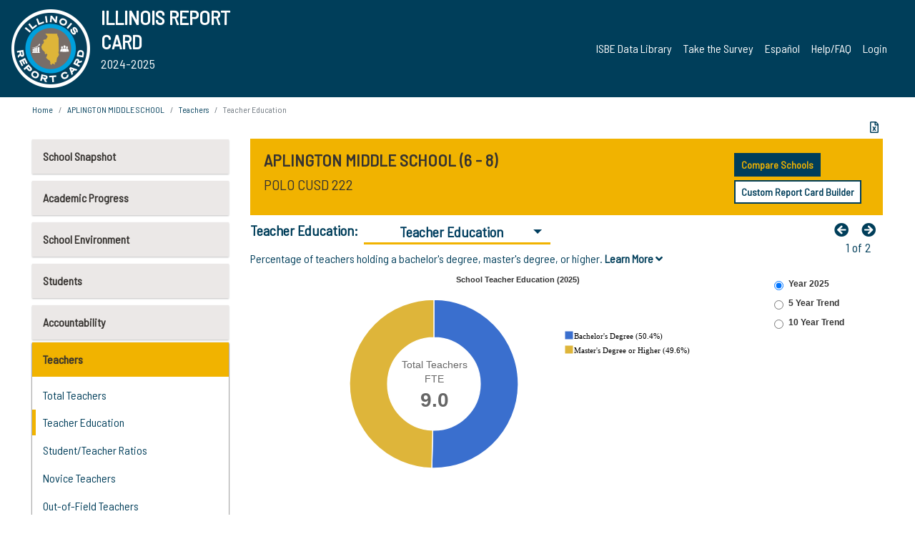

--- FILE ---
content_type: text/html; charset=utf-8
request_url: https://www.illinoisreportcard.com/School.aspx?source=teachers&source2=teachereducation&Schoolid=470712220261001
body_size: 86442
content:




<!DOCTYPE html>

<html xmlns="http://www.w3.org/1999/xhtml" lang="en">
<head><meta content="text/html; charset=utf-8" http-equiv="Content-Type" /><meta content="width=device-width, maximum-scale=1.0, minimum-scale=1.0, initial-scale=1.0" name="viewport" />  
    <script src="https://code.jquery.com/jquery-3.7.1.min.js" 
        integrity="sha256-/JqT3SQfawRcv/BIHPThkBvs0OEvtFFmqPF/lYI/Cxo=" 
        crossorigin="anonymous"></script>
    <script src="https://cdn.jsdelivr.net/npm/popper.js@1.16.1/dist/umd/popper.min.js" 
        integrity="sha384-9/reFTGAW83EW2RDu2S0VKaIzap3H66lZH81PoYlFhbGU+6BZp6G7niu735Sk7lN" 
        crossorigin="anonymous"></script>
    <script src="/js/ScriptLibrary.js" type="text/javascript"></script>
    <script type="text/javascript">
        $(document).ready(function () {
            ScriptLibrary = $(this).ScriptLibrary({ RootFolder: '/' });
        });
        siteconfig = {
  "type": "production",
  "google-analytics-account": "G-TR6JVCNKX1",
  "google-analytics-domain": "illinoisreportcard.com",
  "google-map-key": "AIzaSyA3l38T7SATMgS7wX6w-olRiYc1JaJLcxE",
  "location-iq-key": "7b46a94c395f13",
  "recaptcha-key": "6LcR8gkUAAAAAHugZAyMM9nZOpnP7ytrGN06_Rn5",
  "contact-us-email-to": "reportcard@isbe.net, iirc@niu.edu",
  "contact-us-email-from": "iirc@niu.edu"
};
    </script>
    <link href="images/irc-favicon.png" rel="shortcut icon" type="image/x-icon" /><link href="https://fonts.googleapis.com/css?family=Barlow+Semi+Condensed&amp;display=swap" rel="stylesheet" /><link rel="stylesheet" href="https://cdn.jsdelivr.net/npm/bootstrap@4.6.2/dist/css/bootstrap.min.css" integrity="sha384-xOolHFLEh07PJGoPkLv1IbcEPTNtaed2xpHsD9ESMhqIYd0nLMwNLD69Npy4HI+N" crossorigin="anonymous" /><link href="https://cdnjs.cloudflare.com/ajax/libs/font-awesome/5.9.0/css/all.css" rel="stylesheet" /><link href="css/ircstyles_v1.0.css?d=02032025" rel="stylesheet" type="text/css" /><link href="css/load-animation.css?d=11212024" rel="stylesheet" type="text/css" /><link href="css/internal.css?d=06252024" rel="stylesheet" type="text/css" /><link href="css/printstyles.css?d=10272020" rel="stylesheet" type="text/css" media="print" /><meta name="og:description" content="Illinois&#39; new online school report card goes beyond test scores to present a complete view of your schools. The information here will help you to work with your child&#39;s school" /><meta name="og:title" content="Illinois Report Card" /><meta name="og:image" content="CSS/theme_img/irc-logo.png" />  
    <style type="text/css">
        a[rel=popover]
        {
            background-color: rgb(255, 204, 0);
            border-radius: 20px 20px 20px 20px;
            color: rgb(0, 0, 0);
            font-weight: 600;
            text-decoration: none;
            padding: 0 .35em;
        }
        
        .breadcrumb
        {
            padding: 8px 15px;
            margin: 0px 0px 20px;
            list-style: none outside none;
            background-color: #ffffff;
            border-radius: 0px 0px 0px 0px;
            font-size: .75em;
        }
        
        .mainContent ul.likep
        {
            color: #666666;
            font-family: Arial,Helvetica,sans-serif,sanserif;
            font-size: 0.9em;
            line-height: 1.5em;
        }
        .modal-body
        {
            -webkit-overflow-scrolling: touch;
        }
    </style>
    <title>
	APLINGTON MIDDLE SCHOOL |  Teacher Education: Teacher Education
</title>
   <link rel="Stylesheet" href="/libs/leaflet/v1.4.0/leaflet.css" />
   <link rel="Stylesheet" href="/libs/leaflet.awesome-markers/v2.0/leaflet.awesome-markers.css" />
</head>
<body> 
    <script type="text/javascript">
        function resizeIFramePipe(e, _pipedata) {
            var url = ScriptLibrary.GetParam("helperUrl"),
                view = "";
           
            if (_pipedata && _pipedata.view)
                view = _pipedata.view;
            else
                view = ScriptLibrary.GetParam("view");

            var pipe = $("#helpframe-1"),
                urlwparams = url + "?height=" + ScriptLibrary.DocumentHeight() + (view ? "&view=" + view : "") + "&cacheb=" + Math.random();
            
            pipe.attr("src", urlwparams);
        }

        function analytics(event) {
            capturepageview();
        }

        (function pullnotifications() {
            var eventMethod = window.addEventListener ? "addEventListener" : "attachEvent";
            var eventer = window[eventMethod];
            var messageEvent = eventMethod == "attachEvent" ? "onmessage" : "message";

            // Listen to message from child window
            eventer(messageEvent, function (e) {
                var key = e.message ? "message" : "data";
                var data = e[key]; 
                if (data && data.type) {
                    if (/event.analytics/i.test(data.type)) {
                        analytics(data.payload);
                    }
                } 
            }, false);
        })();

        $(document).ready(function () {
            ScriptLibrary = $(this).ScriptLibrary({ RootFolder: '/' });

            // Remove the Print to pdf icon if the current page does not contain the 'div#iframe-container' element
            if (ScriptLibrary.GetParam("helperUrl").length) {
                $(this).find("body").append($("<iframe></iframe>").height(0)
                                                                  .width(0)
                                                                  .attr("frameBorder", "0")
                                                                  .attr("id", "helpframe-1")
                                                                  .attr("src", ""));

                $(document).on("afterContentChange", resizeIFramePipe);
            }

              geocoder.init({ provider: { name: 'location-iq', options: {apikey: siteconfig['location-iq-key']}}});
            //End of removal of print to pdf icon for non -iframe content
        }).on("iframe.loaded", function () {

        });
    </script>
       <div class="irc-page">
       <form method="POST" action="./School.aspx?source=teachers&amp;source2=teachereducation&amp;Schoolid=470712220261001" id="formdrop" onsubmit="get_action(this);">
<div class="aspNetHidden">
<input type="hidden" name="__VIEWSTATE" id="__VIEWSTATE" value="irPRUwaVIe935xbykJuzy2tisnZdyyKU9gwdvX9C4EU9cPDuzX0QOR6fATe6o5Y0hh6+tf7ASayeKx316Mfcdvw9hoW2wbcfVvRjLtFS+SpmO8rVrKxTkTJ0+optdikVLX6twXO00cm3lvtyq4OX4LunldXiHKOQDAl8AaN2GPfZ71DloQf3Iwb9Cw/y87xNmdb9gno+w4/EhM/PReU2VSoVOkAOjwHy8BNM1wctuKdw2hPhEYe9JmQQMmj2NxMXy9JO1FgbspAXB0i/9Uow/gLEuTEVjWcaStEbYsFpFc+XTRiPNpaFOtZcClFI0G9ZGSc02yCe7nW8sCHE4PYFWdKHhMkkFVZWBaog2Fb2mQ0flvew+hbM6bvn6FQR9Cp7n1F1th6uDkWufs+j8PurFY9FNrmNQclpITDJHyzgiOwp6cCNRcRuLI7db+L0bgSPVoZEONSnxRak3XM5XQI/afj3hb9kwEeLgj+MjPQtbEIspMXiWGVT0vly9fVGm6aGy+t/Q0EeHQTyI+8va9SYFY4EvYmyCXUxaAHjNZwbNWKE85taxr8CA+0YMJnmU5XLwsBGvyaosdv/DJDJz6rQ9iAf2Lp/ODigKkkxuT0AJsQtxnIrQKBDzOZqRtTgSSp6REWZpGwJYq5OGhVakLOiYsKQGQZ5myOv4VB4QZsRORZUJljMmvc11rPS6Izd8GKfKH5VlB0vgoOz590hPOiSJsv14SHhfTVP8itOLoSqJZIBMJzpbPN+gbBneWDgiOu3iKSLrcsWWruut3VLmW/sJpfMnsmKS4jUndIljmPYzYC5W6LiFlJ+0nD4QbZZQCMTaJnfv4CF2gbo1Gr/bye3bnclaGF9WpNGgazsndpOXY/Ee5U0cU89nWb6cg8Cp19zrmEJ6BvkT7x0az7KskgQMbIMicAwM3WmXfxJZtFo6QGiVxp2slG1zF0NKfC7w51WvOxf36fJ+PBWZ4aiB+liG6EaO78OR7BapMKH3IK3KtrytOSgsu0k2HWLhC968/uz0UHWFkIO3uOnrtL3Ty5BSEVUffjrll+NSIoGSd+U1kA/G0cliy7SXAK2j1wvWNppPE2ZOL0i79G51+2WTxNcWNSg1zea/[base64]/5ues8SvrWeENOtjK/wDD5atjBjGj6aGRY4Piu5F1bRAXSJdRJRL/tA1LmN9y9aj2inY6TtHiT5UOLCyIcuFoiyfJVygWZcRIQu3a4CEvXiNREMaiXWSaip7SOxRt7WxNQ4xqIzjgXXspCwHKPrYxAQUrcJrN8ugrGFswGNdm5zKO5yUkL2szIxTGZu29iJE1fOqbw3/k99CSG3dHCwXfUrX2mi3JPLPJNm2j9K2alpgVEDeM/BHOGnTvwBVexZbH4mZKNnzc+dL4fPfnmubelK3YQGhHvUGS79lkES3gI+AyhFbfOhneaJj9PZDviPl+1HQ5tVZM/vALb0aa/XKv1mKIUfVbSILg+hwSaxV+54DKmObD6/ilRcInzRSOroT9p4XS+ICwlVEy1o5AofFimUMtwPDeUm4fb4z4TCL2/GpSh1pvOQR19li4zbS/RLC0G69vajq25mlcs8Lo+c+v4gx5C0K2QBZUhrmVsyLiIZZszh4f5OAlAFlZSs9xdn3N8ZX5EWTONf/mUJWyh7ZG3LvYGedpdiiW8Fu9Rk5Y++MHBrRuA3DK+ck4jlmIs3zYOcSk3cTGA6WpLQ/glv+npaUd/C5cOV3vRA3aqg1mQQlBpd/a0h9bcivJnPOyJKgnC7H4F5KrQQHNMThOXEKGqG1n304NxzDBrxq/CsItBRVvVsh8YNwghpSKOnGB3OScbqCgFk1boE7GQ7qLGmLybcClRiLTiLbER/GNmkrrIYZ00OOIvH3D6TsyJKdzwMg+lnPOSbK5bRIPAvpTk21qsuwl9bYMf7CL6mUph5STYT65InILt7ZboB4KBH1s2Cy939+ReEQhUs3/CgW56A5MalKiiN7eWpC5Ysew4FJrHwfV0/qoHZV2enQ4m6eYT9koYJ99cjswvBF/VEmEiwerKiVsER1mG46WSrOPHBVWr6IUaqzMA9c0sqJEGxMBJn9Nq9Jt4d3gXTISDe1R6Zahl7BTYzCHKm+2YmalRXTLUkmCB0qDda286UxOf/iFX3jH1MqNg7/pmjPAc6urUwx4OxP2P0jiPQugj0983XOY4fX0hD9kKHxDFHQ19xj8Cz4cwaLYUKil34JAhLTUcgIhF5a84xgKTki6Rv2QzSzsaj9kXTU3BoBeYlslj8Lpnf2ZY2gYhcoVWu/JL+kB6Uz68vhm+yYQnM51IPSdJi/Psql8H9v+L259lKaei4+kX6hOnon164KiCSbUJ/30M+Qs4w2KfUbef6pt4x+XYw9pMfNnI80QrjFoCNaB7KfS0B5E70e5uLkRYCyN0HaK9Q30IVntND8k50sN8MEj5Q8dudgZmFB/R9vryMTxWMSzkdshJJLknEng50AYRXrbmNQ6FGemi/e9G/+LY9WdjZAGZkJrkG1hNnmFjPiKTVj0CXtSAd36RD6jgBHye/bzw3a0cULQTLWb+V1gxHh0R4FyVOHuO9VX2gSjNONIgLn6ChNEnOLKM7m4h+pBKjXuCLqzHedZgxVyNCeG/8LCstTSELfrRhzpZoZcEu3VsdVMrIIMN/21q52M4Luj58tUAu0tp8DA/Bf0xOySrIkpGTjk3GIqu5HeSYlMAz8daKQELyIkZDWNRZBWukscvhBzxCHFX36GrgmADazRQ0VFzkwYBBkaJXsp6/3bDEPGgy1p2oIKjikpqGAfyx100xJx2Vt+S5CR70fiPOMEx1tixL0aV+kIXbcl+lagXIOgBetMG51slZtVWdRACHeSfhEK0ZeDwdoPKCyY1eiMDZUQvEbglU+QrHTWbfAZHHhC3pMQBB7Y5DRB4HRTQNarP5n9m0Va/oOJkqNeoqqocIHqDavYeOkCSLorzpI1hkh3674OTXoWUQeo+ydEtSL0/hDb65UU4dazm5XKOQIzPKmsqkTA3Lr7mhri2I0wd2eQRdhnuVrWlvRN6Ejy6Z9xIKkl8QVAJK9A30Zl3Mzssw9w+OhGm9kDAWJwV4fqhl7ahvqPkYjSPmjWzBZvPfA4vqW3Ow8C+fa8uHLERyRXkm2Ir8/6mHytlp/F/[base64]/a9m46i3B0A/VOOywoe8hrZ4pWhcsFKWuMALsfb/MGBh2qUpxW2IdJyUar0emOIfIB6InBQtKkc0O4TIIZCPtwpSNmHGjtwoxUk+LeQyESelbgX7tdmrGc520WqJkbsHDaXOI/aykyPWyhUZZ2YMYPImkpMItRXu9Mo+9+vtZM/8EAdBlSl/i52s2BGmXSBty/pUWDnSDCokzXJ955IhIIaRzGyR2Q7YYsD0RDHtFpl+zuo/bty9THv0RYw0h4mImJvexhPcPRKyI++/xVxLWvAome1y4z4p+qN8iHFvYKYVyZCCbDJyBAyeVzyWJWB2td/+qxWQB6oXyt2p28HI7nfTjngX04GvHDrkbYKyZUB6QaEvqRFf44/RYPDW+73xyROS9tpsxycftO09NKFZUsYdemGhDXjVKYUt7EPnxFDBxe6X//Ag1kmZWMYTGWrhk8/B/3qfi6EzohUYM2s9E6MKI3cKreL5PSSWQGTOX1AA2K1szrcj77Rtt5SFiTRKK8LXJcRCrz7wgkhPc/ER6FMpiRl/OmasMIAmPFXDac2TcV5+cqljjPi0kt27GINz47s4VYLXBl8uZyz3Rm53gD/Uk0gxKqeoV9g/KC+Pgzhn5SHr9TxiwkMru8u4lEgMqk6ql/wm+sF5qgOPHkgzEJhendrtUj8DhUGRDrteGs9ktaebx40bbMzB5SHA7t1msnhsmVnaZCKrcvaTnR8ZcZ/[base64]/CiQ5rJvrAfDGTq18YeOEgHzLgw5MEYFE2kEQ5E3UehpjoET6qs6ORFDZHuwWfRbdvpwmOAIse2OMtE5QNjENlL4pL0uYMqO6CCfL0SGqE2Q2ueSUEKaD0a5itOGX/XQQbvHfy0nzx8Z99bzhjGfVy2Jqck4bkVK2CY86oWro4KQ2A1JwSYXpeMTLvXuw6QPmGAf77ZJFRG0C7JeJPKFKTrGU15OEB2mZKhdenSYBmZ4bcy+kARYHN/1/T9ikV/SdYS6Op2zQ+96TCgfDRZOanDtbeXUiUp4xuEOYpcqrr6QHIHK/AO/hyPt6B//kcrymZHhHdOxw39aEXcmbOj7ePskvyI5HxPr5ILJ5aQWiLLwbuB/brtkxwmWP4bRSFg3pL2ou8ZNCL10FBWM0a6IyOyM2Md3LOpRk3jbeeNqtYKglQhzSPrjvFxtqewMSajA4HKz1r3OX92QohplEG6PcFBx+kritZa4wSRUW4BI58D8Mv9gcmdUzLA77BO/BHG+P5ZTmC86ks+z5cjr0miKTYLt/gHwpU6SmzYjstv3B7x6Wyzl2Q57A/lnDdajSKk12VanI0xb9JMsXijTUsGv4jMyWaR7YaygNBhfs0P0x7fqv2gyCUWlJPCfDEeQrWx80UDLtGwYhonQRaGpl0BMa1m6HTZcBJZ61Cssz4JF3xFofERWE6LfVvNdBKM7LOSJfdCcK8RV1VaU/n6ANsTVN7pGkN6H12Pa7ClhIhgRUv9FsnDSUrmTwtVR7I0I1zS+rjobXdeyK1MUFmbaDywDSbVgEY41Hl5SKl0ipxRZqJIrypTWKy1XUMU+Oa3yNXes046j2qmpptZuFMD/Njo5MF6dha7TvfwAlwLy+bsi0lFKQReLLOopZI4xltjD5+X3cJwbqoFEhRoYFWi1P14CKUrjqcYM15n1Ps2g8TtIro+McRl61xd9E9cdxFbVo5PjKo0B9utYSMC2Cv++JdzUbK/Ps7R93SOY0AQ3iXV0pfMhobQJzCtbUTP/LemM7hUe6p9BqTk4vECnJVsCREKj0GN3CJJBhSy9eYVNQVITUXtyZPbD4Z2BylRZAxXB3PIj4YqezArZA6s7yBPEpKFHE2ohLFOiGqLaTUFV1N6DgVGphoc2KnDWRcJpLSzSlabjLLDEH45jVSq3W2UV/3eqcIYR+tB8aJkB7XahFpNHV0KWNG0auBQp/toE4KBIjL46D8u6dpUvXracoSk35JKADi8Xq39X9LtTEDHBDb3OrgVmF/vrW1JX4uR19J3Bn+OzcdNf2LdVe9A+PgiBQ5c/OVFQRoFnr/iaFDDpWY+T1a0/JY5km10aQX4lrlB2Mdb3BcgO4I0DyrvBsaWLSCs+/9cZqNLyn0c0/8jFK6IVuYhYDjfR5T/KvFQTR2FHec3SCqjJQIVMmLLcnlKVqgQY9Z758MQQoLYVMlswDspeoTRVSyvgNuc7vOJqKpnm4r3RSRxBvHwud2uwTUa9zASqA3cfVnM783qHKllx6We4HeQihSHdy/91QsdLcKO5caXPOkzZwDOjB9y1gHW5u3Sgw2j9f1HfRT8/nmYAzmpkQkCm/J72lFWQM5Sw/KQWuQmpxYgoSBzcmkm/JWek8SJdsnQVs//IiqvKYr1/GbClmmRDpv2Dh8IidFE7+45iVbQT79/e9R3Iv5ITA4vCKsmtiD/[base64]/wJ7viIhrqFfJeCYt+1jw183qPizjjr/7HnXMeN07CLfHLG+LEYAyhYk8jUiYDNHguql9X3k/kZVeRANbAmQ/dp4puSApqnBLrD1wbCLkrhoTJ5gp43F6gxrRdnxQutbAFXZxw7Kc5cZHc6WGRhlHCiqdXv/gVd0204yUCl9QTW0iODKiv9930IROGIzW4s/8U4opS/XLDPGly0iBKXUG4gkCKe+pG4zNMGE7qZak1Qv+taQokffArdVsJCQodzCnG8E+l7XoC5YitdEF1yzBATI/Y086f8sfs/6IGiYCOD2OjCVDlAjirM2JBHGzL2Ku+KamrDuR5VHwDRzLeBDQ/K45zMDyQoJw1NCd2c4x3aB7FLTfESn0ULxNJsxhoHcyfoXRpDopMUclBp6XCBeWFiFqNvXeNtKTUeWy0qyFWoimfx/ax7V4mi6XRcWl1v384dsmEQKuJA+d9kLuXq5XsV1mcwzVkEjsReXhRpvpjMKmeBjTvdsljr6pzqhLHnoUO4Dpr26QEO4bgBA3ckaJOkxPrGuZODQEWRSPSMmLD7GzoLO0GE//[base64]/6nHkzjOgNp26PNQCkvTX3ss1T5VlPw7upFi30ieGlKf46CC3jyKuHROakt0CgR0tZGsETuX1YA0681si1kPSYsh2jjwXORlgwt60UXQP4XIgDFzDf2kbRZ9jYYe+z9TvnQoMlE04XGPXDj+sk/cEeb8D8aJBsg7f/QU7fdAb8Z0bZKyTCnkfRGsnnNNm3Wk2SjIK66QSoH+29Q2X7EvJVY6RiqAUFF1MDD170QR+lKSkws9PyWVkYScSLnnnNCyAej/1UR0jL5V9VFl7L00h1YfzUEd1gSrppIRBA8QyZ5HXyEoWBLdqTkVBfZsCZpBSa95EGHthKX/OyPahyOkqD3FDZbJXmkFezC/Lis9W6eN9BTaEM0H2f5GrP1vagCWgQ0/zCjVQjjQyjz7lyKfhpIgTHOx0dy1Is8nbfvmfM7EjmejGTVF+GZxqE4/sW3bEcG7FqyGEmnePK1tgkfdFVn88guQgoYlWcOatShFmZ9RlmD/TC3Ukjv6YZ67dunI5Wd1uSDnFlW5zvyOQPcR3em5GBAx1ZR3bKX9O8hsL33ZgbAFl+5nXIYrev27+BwUOBRyFHxw2XG/3zjFOdqbwIBxPPHtEfd8h/tpHs3XRG12AjnJorQ/KxB6KcLyoa6vdZzXnb/4DHeA5254/is9KRZLlGnndIG9hB5kDVCY6Tn7QOkG/uSpP4zxQGFbRKLP56r1J1Oa6GwJJLigIHbvMtxt+vQ9rKxmmTI9iZoAGLVWKkwV7Jd87W1PD3dS/vfI+fSoP64sXbZUkSKlpydgb68ooIyegF3weMshEDZjOyufZMo0cH+o/t3WUax/FPptK3+5bzRB5mF5C1eXVzO+J0jWyau+L7wXzC861SMmPs+tOzlGo+TVnSQjS9W9qFd3iai28rD61z4sfeZHQqnagoczWlW/8p+RxosUda8kiKLYZFfAtH6Fs0CBRWpoNoEhyNyWMWHX/fiXOD4WZ6gpsgOeYp008P67c7HUgCgy3P8PXUZgRDnJz8IcuCbVnjTiJnCfwk1awPcTNNylARwRzOnalDglnrRFyVskXZWNILzHL8PiH/1imtu116nMEBu/I1P9IouY88l/Wq+JujOb4RzeEgiwT/f8Yi/MPBI3qf9aPglaYSPIpg6MfdZ1297Q0eBqBkfDTKK+9X1V8qsACOrkpZl8q29oH14K3UcZMdXpojzWKpJsUMJK36+qxqF9yCjILaIhmd1x73VgbXQFnmqwCJjrqo1IXbjSoniQlMzvcRO6qJdSWwvP0Cppo4TmjKUV0IBngQhUxenuCdOsZNIMy9VV89d/eKR5NwzqmFkCwyPtC/wwomy8kqZ2XG3adrJvLhPMO/eQqlDtdXzu7RME1f8u+6KUq8Ctc+gYWZT2ORMXTqSMtW6f2POHMGipi0ldhrXHKUTg1TPpNeH5kZBOwLy1JdTq741MId8wjOdRfW2RHw9coxH33+fxGKciKqSrYFE2Bb/bmnIN+0P1XNqMxw6IqqigXaPi75pnGI1GCxZqnPNXM9CIftqoS1HUUVomGfXNN7C913nKd3Hchi4v1eaZULKROyl3qS9tusP/cp2i1BPNZ8UcK4R9ORKDAE/9OabpK1ole0akevO3b0WT/u/i0/YFy7h3LXwzffR/tTlrW7sgHliaFrxZFW8rNoR9/hoUtYP9iPyxbOjJyCMff9u8nJMyy2PfyQ2fkKmGAxXvekCSdbiZyGZT87lv1YST+hyaeRc1nNs1ksoFrCqdeOfB8ZWgavi9ul5WgOgozytkKmxtIiLBEiBsgD7TX/VkqrxvjC8SGWvGjqE3xMgRCFMkXB+bz7a4NNpA+oBKFEV1MJA6kKE1bGfiKViOBQX6+q9yM0X5E/Dk4aVhQHAMVPc1h61/sFa+KEA2Ta8fWbNTqFdHe6OhzLxfiRJaSFADNE7/dyVGqvbN/LTbJ1F/LR3ENjYbl92QqG0qzQKonQs2iYx6VnF2mSzcYM1+a/xWARpqFPiEencsXTmi4wg8w+nJgwdTBzklgGE3Wzf5TUKCByGJhqqBNs6quBz905Yt3R2SpL2E9tIxNkClMjQUFKpueRjUaWcyRoWGh6Z5ydi0cI6JcwgkpCRy2YomfZeAFf7aETk6F6ZL6T/KY0UniFbgemvseSgEYJIsZNcuR1nZidUOIJvuIUCBobFS820o3Lz9xoUpS5lQVdfS/b67bfH5yR1S++zT7mfOFw9bMjF48SB3IJegGrWG4PHotERzm+8bZ7OoHOmj/pikP//FvoAQKV2+Z9Z8c2uO23UY99mFSad7Mwhp87d9D7sHq+KC8akVYr9kuWZbcHMC47QI20ghyEtAOlwO1FuwRMPL5ZjVbUPavTzV+le4Rf4Ng/ca17CtfoDU6VMXW080hcD4hp4cWqwUjR1DiSJSO2h30d2DAbGMNJ1ENf3Jx6BqCqAgB8gNAJyyiQMZDz5WBlJf7ebJi7X3yZ3ednDhjlpIYT5aC2CkXE170Ebbpi0KF+Y8j526uz3SYokBcV09hvjnIUaPyK3E/qwWOKOMCzJtritiJOress/qeKt5WEshXZfazjVvB7G56HGqyrACKIJ/0diLCWRXjm+a2YjPz/oRsvX9EeDmB8lBbeSBRtjamAgf/FsOhuLZB/jNWkByo3IVHuVS/hb402fSYuW8Muf1R076BubVDlB1Np/LlTd9XX82RnIiEmrstUjcT+vOr6tzCDYZ1T7oBZ0Y3kmnpaXhbUKZLJ9RMGxsKrxBiOKufrZeWm3nx7SdW8z6zwnUt/DXHWmgLvUZ44lmjZ3iT9jfjZytM7/frRpjL4XOt6Uo9Io/4Si824c5cgH0cQQZgprCXK993wH8dmTaDiEs/wh5KFQW0AUVG7SD1/gKlWiVMud/NTYYM+oIrgXbD+Oh2LOtmSy6bTec6hLBXKV2dJ1+YY8AhDDq2re2vK5O/aKmGJqt3oylzBwUXIeYhQCjQil3CILwXeNog4W6UqpqjIyZlnsXzgmnfen9hbbZJ7Ycn6Gx24VXaqHchiEJ7BIpAqRPLVBNs0gGUW27/yJGgAgOYDFTOV75SpX07X/tPMdZ1dfUGL3H54v5h/bcjWp9ei45KTRC5qjvCTejUPKUcpTHALqU0FKLb2D9Im1UUA4zgn7fgp3aaHlUzukPdUI/XLc8xNMW/I7sP/snst7JIRd9XHZULmW9wZBZx5vhyMWHNc6VERhiMWCbT1t29DhqJilh7XIhm+1pWo0dxk6Pn06xfvg+eP/3x/egI6iTJua1HbpstTO0RHcPfTFK4SysetHDF8U4aJlqoHmEf24uSrt2n5/KX4giQ1/fYqRBB607CZTdiYAG6mPp8l9ZAm9pnZe2bsxd3P8Hrikr62r6kDraRwGx2koxpeZUD+/DX0T+hkTs7tO/YIvHoZqyFORP8p+ko3rEToKtNqsAWJY0ljOeeH5NqnCC0tvB+3rgo2ORVRNJ8SkN2OgSunkoCiFUA2RjZh4leQViuyMkfsRWLXGMP/FCNVFb4tWZwmDfyINqpIGvLFaoz/pW9TCaTEKZiv05UGARkqgZL2KEpykId8n24fRCCWEjiSUuS1YZU0caDg9UbH5ovK2OI1bpV4KZwfNwC4liDx1LLB2c0kmbJ8WrGiI/dhvIqoyPSHPmet825uMPiepMMsRQghZ90ZnaLcYAScWB+A1JEtJ8K+CkWnjTXBabGOr9UcBWE8dQs9ziAzPyXV2k7R1ehUoK/lgd/+Ddmy0DNl6VSBreNNStbXaEJBr+zC9LmJot0Jjy63aKx4IjixihjOJbYJRmha6jLMM3fBiK/Bj7IF2hfb+dDMRhYXVNeJjCv790+O0KuGzs/05Sh/Oidsd34WijshzuWIWBX182zwdbNyS82GslEeIEnxh3UtQ21PlQOl53WRnIsFkNsKdWkCjuwLpWEOFC4SSPDjYBO8kATTftjIkTe6oreeJAhm1243/xSAQLAp5FAdGiFaEGLTB52nPcHhi1xnhcjYQ2/erWzWIZKcj040pKHd/TIKwvzxbkDQZiVVCYd+ABk6j+W+KWbIOvv0dCQ2O5fX4y1lpQdEfM4CTsDe7nOUVOoTi1diRXHXrALp3fYTdQo0MQqmlWEu9M+bA5wv681CWBca6PD3uEIaKhVRKZ/vuQIb1ToI6khhY5iLxkWgZ3dQFqUZ76YU87VDptckhho52zwXop0fs0JPMqOMUvY3AMmvFx5PA1MfG0SwV0hC0bqmrvc1/hsGfiLe1NBvm08Tykk6fCDssJeJ/rRo6XwctQ744ltQ704ufnY1fv7ImzIh0Rjol4wLRwo9IoWtY+yISNUFtMiQYBQ9NOD+y8CH05+Eybq6iu/F2or2W5C8of0J9m+KAyg5wgqlFRJHwlkEF/2E9Oy4vxWb8qCsauE7mPRCWWlzLqTWkesxy02QRCYdXDPTdHZUiEMShILcpzkVPMVfhtEFSSsv7UFtkEUFA6a8fh9tN1TDyUp6hUnZzin1cPNpUL17saYDlIUJrk1jVKlCo6iSxyWZ5JcLkrTxsNeOmaRzX2BeslGG224K68Cp5g/f1k4YbBnNAIgzbHVO/PRIFiaimKpCPhdKHZOf+XFE6hzSnUyLnneSi/6TsaZLlFvqJK/jVQNr32uKpYLlZcLlzAGSPEoX9QZvvrsNiZEsq67J3gCfMW6jRzdxPhlPp8T9bNgCtjjuqKbl95umJn1xLtZmc1Vf1iFnyVbLc4K53FY4UKFJ9JNMb+J9q3gdSjmNsNvzHFBZ30P2WkGcLbDhdazYcUZW+WMv4a4DiAAE225yxTgzXShLt/dy3sCctf7qfMUfcBEnoGd7k7DyzCrEewnyBYPk8I++VSdhqlwFORmocq/9KbW+aXjQJ27xI4vMne5VxSuFtXxCiOJBa12w4aMwG2EP/pntkMOkV0Z5r4OQNOjj/Be2jCueOFUjPxt0mSPpPJcGBqfQyzbuhIH6+XOR0uJ57eJwiohd20k4yrcATKAQjCf9GIuoWBmq4XNDvx6Yfx27wrKpRyyoFSyULd7EuOj/FjoEQGdv2Twvg/B6m8pl89MJDjYKKN96UwchU5+8GiteBZ7TM8sbSqL6z6FiJhAOi8qXwlhJ2PBsbjo1wb7pipQxrsSnb4BOcE330yES+ZvyoXF4kip0pw/OFoTIvDLgsZuMLQoOPW2R0ByV39U8yg8sj3d0kMLsBCYq3PDeXuKTWvTp5rjGce2GQoVZB4KICGH2pTzouSEPNMi5J885ANOaPweE/K6EhOwgFnxVOlWEUZjBoQYWNbUE5xLVi68K82FsQfOFxsdzaFEoehri94ACsEs42J1VLVkrT/QGM2yOGMfUe2ljEzR5jobPAopKNxdy4sNHhi3KwT9EwvNzpgSEriCVx/EnHe5GuxDqhZb3ja/DsPfYWW5nYyFor6pnkWN/y1H/pMjnzVedDfHcolznzoRgaHKtMCFNIItf/ket+gJCHTKuoDsACIpmhSYILLF0urqfPry+3LeNlQ5glLIWXe03HqMTYpW0rz6uCqBlgo8bo5bPKxuyHnQa6FEXtT53dpg/bboc3Nb5SzdRK9kfNnffx9b89qdVPqZoN9DUQBTNzoV5Ti0o9cXED44Wcj6pHH5hM0B2hYCXtb/SB48w4Ch6r06CrKYsdAhWtpNVfMNoBc3cybwezZVAC1DWAAG8rtuqZOg5OiiQi2RnmLOXUjQ7wMPoH/ts3eHYhe725Jdg9wZokpqQthsF/CiCFNXa+CIZ+QiIXd0Rd560eKNP7uRaVN4BOe++48tU9j9YRwS71NZeJ55uYlCY3Cv/n2zeSMc9hmNHGM469NLOp8baCyOPyKn6UJt4o9LlQ089Vwhz8NK+2m6h8MZ+x8z/vA6tIK5qDA5Kcl49r+MeTkBwjgAzXyYFoRKGsnliV/8eaXJf/1ZNpiCbSxNa74fX2r59Daq5H8CRig68m4rM1GanxspIxZDSF72wq8Hcoi3fvSQ3ib1fDHg9Ow5jpOUtP+eLglXv7glPCLC3xdKWXicx6e9jYeSgb2Rg37X/tL9GH9iIhAtjFbRYEqCTBJqn5X7YXBIdL9kenyTVNWPmfnUwIejOIkQFxV2puNyxAZawehn8h+Xh3XseE27PC9t0d5210ynwt7Cgo/E2zxPnCZNEfbaBWwCroqZX5lE+sEbJzKu9th00Och4tFRq9DBYK3XDBaGkF1GL/SWMXoU0ElcshExoDqSTJfrkLm7XboOK2ZZ/7NQF8i5duyoZd2GWzd/t00uHsQK4gS5EkSK3aeW6XQaRwC89/[base64]/mr5qVW+G1KWAhnrKnyp7jrd+C8wrfPRuvTg/8JGipr2uhQxU6fR4J+/txaVMMkOatGVj098Py9aaE60zrgRjUPZ7Lrz3FFwNTcE81YppE1+N7EaQc01poLlzZKiB+Ipx/+Rzik/g+UaMUuD6PpEouOSrwfkbsw3N71/RB5286RvLStGtIimTOpcNUzY6Bpg0Q5fWs2CnbQPQD7wfJpg5fs7cEeIkVNeeSdkxXKn72n1hXhJke2w84QaHK9p7FeEcg7h4SgLEm6HPdN93apyRlT9RrR5JuZ/vwW08cWmFNnjOUfquz+IWET4HPaa9havVTkxXzraE8TJlIGR8a9ZOWQsvl65NCIwSTEykmOfek6xlDNdYUqBn381iOmzLvAQtg12dQFEBshNRpdJjc+oB+R45cMGhaO2M2RHvwuWAtF7x8TmR7ct8/iPH6H+2ebR/mIDKI91weq5l1/p41otzgdjKFVzLvlclG0nTOJ7CkDZtH1RsrQqEDrR2N6wchwyxLtSe3CKzt49mrP0SNJhWoX6qemtBKbR7Mc2yWkOy74GxbhCe763/wbr+fCSYT7HB9SfIaevJoXKiDrMy22JYtOBs8JF2JOZxpdfMnDRkwwRRhSX/jwa43v3gz1poZmDto5Tsgwz2aP9/o9f1Y/sPdV5hs2WFwrji8LG6ZUGLGRmC3P5x6T13b1ox63F82p8eSfFxmbFspUIwpTCI2LhlfXufMn/4u7vztu/NkrM41KWbDi5ZuWpQc+csjM5IqdZCEO/[base64]/[base64]/[base64]/nAuCPO1mcPX1XsI1w+43c+V700UC1bHjwmzgVuxlIZAvDeLaIPL/OHYsulCbtu7CWR4S/ObMBqYoz729ZKJBpnOiqWsqLCqvU3zEXF0g/FzGF+yIHF2pNG/[base64]/4TVtsyxr0glAp4HBf7BcVdroIcM/lJhbS8CZRhaz2A+rYsWdPYZELNzntS14AMXdQM1+GCB9dV0wdeenIpVtIBgrgCtk3bqVgGECJM+kBGZdEi3CsiZTUC1+vnUL6SYv2OaKeSPRMOTfiaWdcbZoaQ3bU+26iNR/axo0Rd02VF3bJqIgKmJHkppvYgg8S38bIb5NYrmKH6G/J2I+JxP7GqUtseMJadfXWooxgC8pcB/oeiQcC55CIgz3TxhfwBOGGq5lGmfKOvDkuhkwls+qYl9DtvvrV+koEkM1H9KJl/RmX1ZabKJOWeE/no9iZ4OAP+S2EiPg5VbmUHYQCPpbigXrgZ03vlr0UPzKwVv8eJSf5TMDweKhH8dKfntyNyadFAUtYrkx9ie5Fa1clCOaSV8unXK3yz3dHwcxTtU42k/zkITrPNnsnObpSi0lYZMbxT5jQBl0UYRAURM2Vlla8r16jpT04qwlM3aCqSWANSa4qU2+EO0OCo+WW5yVahFp/rlv6+AF9ogZFGCJC1zohR85GnHZ4Y7sxnJNpBE5MFZaW0hSXk9hsSJtnfJOjskgU+MdgaNCVpExPWKaPVVzYI7aMj6ChWDLdd5r0Bxrlqz36F4N9krKsVY+/HPCwR1yOwYE+NDMZZcXaMtsSvali+dFkg8aa+cbk6eeFbYUm+4ZVFoAN1DxL2jSD93EYDS9u0t1WXs9LzeennH5twBQ2PM+oiuIjcPt3U149KfkHKFnos4/5EfXYhmJE4Gpj15pUilumVd5U6kowZj5RsLGdlCTGTcG/9vKqP0c57XkLYedLaDq4MvJxiDj+4fhtlX7FcZ1uYXDCC+sLcpIdxmPbVTyDjrAMXboMpMgH2tAlvcv/ZR6nNgZgw8kINV6tgIVYLUcZfS9tFZ7f8r9Q86oX0FH4vH05YDsHdfbarou2r0lgMUPX2VclAy/[base64]/cpSLuyzo65JPe77lx1vusU6tPosigQwVtS5wUy/[base64]/paOAFa9egUowOISF4z+L6yV4XyCWbu12un/I+03n1ScUo4A+aji/zbrXkLxmNyp7h67UGAOiF+JcWhWH4dVXWtfdFIOOzwyS3GTXF2PH+bXyVJNoP8msCNdnMu7gTakefQFBBjhX57XyUbAqQuuQL9CObwENr1Apw5YlBT17/7HSyBGmvscWsOgZruM7eBrSBm5LPxOek2g5J+0iXjoPDV/PTcNtghWRDyXoWcYrbMgC1DGjg4SJAYF0e0LGnMU+425J7wLaXk/[base64]/QaXwPModezziWEdpn/ISMjCoiKiQ/PjPnHDPbk45mIwMNsf6tyrbAzr9X+N9W+DL9HUiNrVuj3sN0Gvxa8FvhidZ5IBot6soRLutvzDJ4XQyx8U5kcJID9piLIe9p3QJ32iAlOwgg67nkH0THsyZ9rVHfY7vSzbh57TU8/+HwlO8EStxlM0p/qOsYIpTX2rLws55aYjn6LOzNcJbczc2OMDdlegwHekJxbghJ+ckJaB0GYjk0UsJtUtvBEkTjnOmMmv3/4+cKCSw80gBFtxWXPf/8ash8+uVSAYCNjD+r2OTA4MrfcuHITLDl4U2OBG2XOx5iwHWCI5aq/S4+gmo59ve4Elx6GAKb3mPPNk0x5oKQrJECD1VeEqRYJp2ZYVQTUDaLWG8xyyKwiIpT9RZGu8jjWrZkJyywMfUij82uUwdNAkGtODPHqeL6FshKjxCiym9kVO6v3c2wo5hGrhBPv6ev69kVFpRBUiqhhd+gZS17pDOiHnUHY4ZOZ9GJbKI380hIDFs+8/3dLZZpzvqP//XFJrzcRKdXRdx0UY8vWLK2PIL4MWFVCivO5BYTiNXlHLnp9Rul515fvesPHV2fVtuyzjJrf/ZIV6pgs5BBBG/N6W/1UiYQtGX8gIm3NVMZ85oYD7qUQRNxOsmQPAwdzNIwREd+d4TAlGILLdt+EnQlVKHieRvPRkURbWZ3IH1o8xRhoWbwAUVHkiBO9zmLatXHoIQp18AKeW8RSaJG9tMhirboYJxnScgYTuOic1gDruIiASrDan+EmT6QQnT/Ro4z+D/q3+EmRw51TUgLxKTmZ7evQ9U0TKEOiCZoWxYZwIhHjghpbVCw8BfSq+TJYnMD9epxM5vqHIXYJBR3T1X9CwOVlkc9I0NFFIoA8RRgYQ7r++GhnKO4pswMLyFJukuSVwkYLqgVLCvRrt5d/TkPqEpnSTxojOKozoKLoINx343ooAIfnupeo4JDZhN76vcBxuv8EeQGOMRoAt26BwUW8GbCg0oIZNZfZ56nYv5vY1rUzy5qzp8YeVknYRe84uatYeyoNT17A1kUDwRWbIUv5wU0BVn+RKFQ9OSFirEw6SNQtk/PNmjYMzioOMKEuG7JsLmvz6gDDcU1aOZfwKVcEfygcjI4Ni60xegrCPoJ4/qaam8Ne/I/8dC3kWvm4ls/MJqQW2QUW30Vx3Dqrcb/ksdpyS6KvXF2CRIjByHQH6xnMAYXpm6jyou/RemABWOgjdE2E2oh6sYNwwxDlzoQUdgoPTnk6iD7Z5W9gJL3JyOIBrBBi+HXwBQDfpLd9pFSWshLtazVlkKY4OMnpUB9HUdnMs+pR1EPj2LePvuhotzu1wdT1zPSQz0zLHinPjqqGcwhSjNgCJLLh+7YGijTp4vI/NRc+t5MEUFu2DPQLDjVOTBbgu2jzSz2bMcsp8mCCc6LANj1+bv46q/0Z0rZyD896O5uvfYTLCsT/aUOky8BiV5YAH1HrxKpdTmSwVALtKO20qrgZKlqwVVhMptohqjmC/eMmI/S8ocYPKpb0jqB1Ma6dq/jQbEI6CYSmyR6MkPhCGy3zAKeKvk6Y+g42RmH77rSQNSY6wz16nHsDX0/CY8cpf/nztZjwEO5wavOUTgYNanBJ+oszykpkWswzf5V8jYMcMzRbMLOXHDDPaxVnVYsUse2KjmwJPjTWvoQxZe7nFSCWkVo39vNJwCxe/[base64]/JOKRkXaZSNUGXOQexVnvpnD2EZjURYQIa3YmozCaWJGhyYb4Q+6db546Q+JDWRZSxoiNBoPwDpSDiZ1j/wBpZpRQGKqruk21sJfjBAjQB6GUnAFWWTXnMwv24yC+qpdGcOxQhvYjYGwskKNZBGouPcbvU8wiEjoZ0mdfy5Bk8auAj+Os09u+3IzOKBXWVs+5lHrUsvt6GwfgFw4v/XWbmG7cy/LPsrcu6a85z1VWiIzvRpE0ZvCjEaR8vi6wHhPW3oinD6MMEDPouiH6vWMwtVhiAxsUstxBphvr+GEd8Ctr31YoXAn+Pl+9L3F3ndJjcIR0pybSOUesUdk3yBiURylDsTt4+XS5tKZieLc+qedHsypUKnLw/OOOfSdRYQZiQlLd6koM8B1MKVh4yHuSuDdLwOQanJkLZCkgiN+GSjgAoaQT0CWF+1D5kkPfn4zmJCaLlJhRSVrrW2cQ3++0yB+ROekyzbE2NBnRp487S0yi6rzpxzuWx1tut//lA6tGt3Iw9+7YOdOA41zZ932RuF2JEObL33sg2hGIRO30jPN1iPeWPWR2vPhh1k0NnfDJ3Vk4/k5/4LZtlQZsVX6QjVY2E9/Tsd364n9xWgIUMF4GB33K/jkJxLEiWCF4WhHNj4Bx304xKR3E9FyyLndb5Dp5buHEDtZ8ujxXOdPxADr6eNLcfl052VCjQ8vfqUNjal/9Zt0CmmHPXs0sFRe7odDDY3AAP0Ph6QTWnKxlMurzxh2LLiNF9jZ3KTnLcjEfA4cMPl3pWZXSBL/[base64]/eO5+yqIr5dCz5w1hQ77TERgdRWaL4E50YHT5MPm2c3G4rANirQFqzm4xwDmcem+hnFyHv5VEa2qB7qg43JIuHVij95pedwvY/Qc8Cw35wy9+I+awmJF9D9WU7DF39lucfVya0soKlPROl2KH2eaa9yZUT7SPKfA8qtjpnbpaokB2TJZgnklAwk5qpwBQRnWDNMpgsy3Yo2i4kS0A2mhh2uDqj6OOkGQiS5dpNAgr0gn21GqzNTP1KmhDkhhkh3SAy1/Kzzhq+zbiPVk5UDbbgmOMIXJQslAa/L3B+0sfoN8Lsv7N19dRhukvrETDARYIL7E3R67+7dhFhms2Ye81bq8EQl9bpChzdjz4htdwcuQ8yr0mfHMRLN+4j/ZHM/W9M5MeEyas2z+gD8co3JqG2MFm5ghax/OlemqpbbIFyfqCyjQPtR2IbYDrH57sXwXfxsDz58HrcDGR2psEVeWJhTXw/6vehI0O7y05tX4CjXzynw5Cjm4qv4IwBf3nX42c7WLJ9lcPPaeINWsajcoTvFA2KcMumfTInn0MqeV+Jgt7v7jNFZO4rPyQrDt/9tpxniZ8cT+ZpkXuPdQsdvL56Jz3RgA4IsZmaQx7dhctUwbBH3TEyluqlNh77S/f+fzutxG2My0e6NH9vHPdTts+6PhCKk6UJ/4VGy/Lr9Bbr1nKoXHXB93b1nrcN8PRlcD0IQapR2+OkaplA6kpgjUFqFjRJQG5dEJjqmwIp6UFOoK2Eg0bCr4JwtQNHo1ODd8r6f4upTdik8piFv6f5Ny1yPv/Bs+bqJZ3AGjRhuD7TxfYCZVFnqutC+xRiPs9FsLevx8mn/[base64]/RU2QCxh9NDgtghH5E4VfDo6mZ8IAAjW1Ohuq9dTcAkSvi/FxH9E4HkzvdX+wg1FtOXP7apnO7aw1MBjqS53oDrYiOhZ6sItg1GNAvU5pGFA965TDXPPe2wgMioRfkPcwmjwzVpO9O/Irr5M1xuQ8tAMVqiYsF7Trsa/lrDZZsKoir9WpKnYB9ePbXqTsspvgKAioUDKbF4R2e96mG31XBuKfBqJi7Zr+XRNU30Zmib9A/l47Ze6zwk9vnVXwGexBYg3QVWfEEqB9wcv0kSPVqnbyX7I3vUE3Wufi8/ibdNAUzFrLNPl44GwuFCPGRObGZCv2XvNczREcoxjpAPtGnDv5c28ChpLanfslGtUGa2ZeEey32rYhWFo0/[base64]/xBJEWVNkWvBkF7WEywQ8n/1An6/JZgc9DU0u1Rzvj9nzNqlSyrM7Y2PyfR2Z8hxkmopDhGVOYOmhxgqRc1ZvHqVQjQpLY5NN+OOwI0SEujORIR3V7YZCPhBBRW333Cw+0gFTAajTLimod3ZtWpmz/IZLFmO17VgodtrawvyfoQHs2AlkrV1gkOKi8M5rSVldQWruBIolYHey/6Pby5MERUqznIJpQpS9N//CWN+W5AlHHVl/pmgYkmHtM8/N4UynInS8qHQqJHLiUX8ylxIM/SvsK4DiftZnx6bRRytKD4Q3SFLRKBgoiwt0Ah+V8KO4I4j8pO2YRkH2/eHQJTRNoag4ckp/by201u/QyEsk4imWVHBL5gYDh6BhmC2cupAsiZQiX49TvYNL5aDWuGkHHYSEuJz3INhIWPY06wnW62X2xewJ1WyV2Q8WBuYV7bHoXpZ/lei+N3Sqe/X2qiqAQEQ3APoMXHtB6Bo0lBbNl3e0ee3l+V/[base64]/P5gxK/SqOPmJb+7OCtYzav0opvXmjO7oIviHvrOytdFYSsQoKMUuOKVircrx/oan+qzRCAaD0pVOiPAOV5Na9bQtFNRZ1HlZUY4XrzW3tFIOTUJB7ceLT+PlvzNlTup6IUBUbzaWdHyJsxI//ZkEhvOCmW8GvEbJbE4uAGRGm8RLgimpxUb3q0IyyiGjyo0cyAVHkzmzx9q9sBQrMQHi+Tpha24eMNWde0vatSf+ZESu6y4b+0s/weoWyb4dK3qRJWWNdfvN0GQx4dD0KQSJ6uquMLWzdha0lB8um2YlFQjVUKTcX4mCqXXPQHVSPKiNi0axrOJf4ime3GyPLj/Y8q+jxdkwCLlxJvqrPwdNn4VxavweL5OdLizW9ekwJsaBNKh1bsvDziA7b7KAHib7hqVYf/yISF4bf/mSiHwrfK7+5uvnQxCfdD9w+ZD3F/U73Al9ljgL+yCx1wYMa9OCHAg1O1/[base64]/GG2L2ZdpB/2x9O24xsTndRbiVw/SC7+sQOy0uBcF61roTf3h8YbaA2pFCMw84un9xMkDTN9SdEtIpDdn7erSUJLSFheBJxcH9eV2eZuOQCZrbqOive8PampPCUGnJm/2einSqNQm53UpvmYmwGNH3GB5o/GnqknZ8+7J8ItfEDL5657dVZWuYLFfIMzzowA3PsU94o3Dj5OOP9w5f/pQFSlYK5kspiVHtRK4377wFY5rwa1REG+etVw79Nc5BWEvID2e/ABykkC8fvxcn5cM500twUOijL44hzVFfqdzidLKwYpd35kpuv3jgwU5aEhaTRRhoyrF4rWTP4YmBUZGGZ6Ukg73e+IxZa7h67XZBgA+/LX4XKul25MesSGC9HEt/R3xn69dVrq1dY0n2X3e0hAd3vJ0DLGjmdsPubwpXMY3dZq6QEiCdoLFhXSmrEF0pRLzTb4BDKqLX1XhTeiR+/RZxLpuqoUBrXK8/x0KeqMaADB4IdEssUWndrKYD+u5E1z8Euac1x0uS2i9Yl/sh5N1swEwRnco186Jl1lljqwC+WpWsRZt9TzLslvznBaxPh/pDogAyFB3bCyISBM/Xz45mmSHEn/XwHzX5xlSnN1m3vZxiIZVZ96S5r7iEV2cTHAiu/g+MEgXVB811EPDbevb06CJ3Ty7I63mMYY+ICyvTH6MjPl/toTH5X2nrY3AUrTDk1PcZRzq1ChKecmLw+GmtZ+LPLYghDEs3SGwV3D+briO9vn17Faex1dB//HfIoUlxQe6E72jUyH3QiDHqQUezZhV9hKWxEvtAU4cVAaerjKdu/DQNFgbkXXyxWsQSDAWdGxK92mIIXwbYUkOgr66AuRqo/ifcjR1KZbCRbAhIG3BIx37vJSkCF3NOUbqYhC67QlcdgZqmo2LRU274SvAJv+UplRpPJ1SEDUk9213e2k5ga9DkmbhBZ8MLBUV9ZTrmThrL5MsNpFS/zdEowwZuPCE1FtdL8sSH0ejXW/KgFPOOnzwsjNpJmsoVjP7u+XDCJ8LfWBwH/wDCNqIXB8skvBRKRdJ0GQ9Ty9H6tft3Gg6hp5OqAy1JjDCE9b2QJK6Dv8n/74Zs6GS9x+ZAHXaIwselVatfXTUm/YnipodcXJ3+RABFi78rmLvFmyhLj85QxGPODmwXRmZauQSr2i16Iyx70NtdTA50eijA3cOaMQpIPo4IoqDToPPRn04NP2eQ7ks0hIRmMfDjJBVwHAAhAqgzzsIWqykHjC6eZprsHFe7cNuxukTgbKLfOLhBM77TGtW2sROcPXYCi2OHNDhWX/jnXm2cd+dSbo8OfgIH14nwpSjoOxL6PXDuVdpmVqfqlhKPNd1KuWBcAIr94i4XCedQHDfxPRCnFNcQwkNIJInmSsw2CxWTt9UpcPgov0bRJpMgknsxl/JFSbxwQXoXVAUKRaCTdLZPjEinh+JlAfLDWpCTazkjl9B+cEXylDXDbx1JEYgJfizoZhtUxNtwAXXop5mX/+Oxiy5BiEfHalMLPak9T2mBlE48xNUfF29LcUp7F4pNeOiUSMlqs5WHxVshzDzOohHVo1lWi4dBTWPDewYGX7WxwzXfQSiNPYs75sdljShZe+b5pKADM1/u2/PF7FqwRl57rmTu7D+hg90CjtTeDhecPpSgNFgFUsqKz6hnWhf2Uioprva5on4l8c0zpFHJW9UnKMz7Fl9ElnnCW0fRHxKeLHX4Ab4JiZiWL8XdPOwHuoFqGVBEG+yVjv8c9LZIWyB/NY45OIg7uWpspuy5T+isASEagjhDTuhpcaXYNjEO8Im8ZZBvXfq26PAVzxHkKN6aIfIkr3weC5GxQPBQ61Crd0G/0NdjoQb+xCfIudfZbXniao3B9+LbaKSITZZB1n2DdsK0ZMOrIcOvZtynYOEK5BCv06NQeEedjE0MTuAwhCCaCIK1yVSRtM8pqbiA/o73gqspamTKTUHySAQFULCzBPoZV5YwR3It7eY6vTqbJqSAfKKuGLGRFx6GQewqypMR322bxpUpETUV3eTvLDADEFWnueWKdV7KIT+NaNnenGKu4F/[base64]/V77j+ONtDpWw653wRalG7gWlJCZ+JrE84SU1Ob+B8Yt5ptazXO+SnL4nAAeEMC84LEpveFrQRJ4xtrkxu0pkEbRNrb+hpkNq0GV3xceLd18hzCydKzx22kevpjHx4IOAczO05v0P1arp+a0O1+qhjPX0WvHK09ApzDpZbxnyY67ZB+AkfG0rOX65SdnY3RShF5Rr2/1eppDAbN243DJ+Jxy3YRFACZzH0PnEmJGkAxhRs9euutpaGjdPjJPaP6R46cXtcrmBlYTZ9ij+yVzBAPdczv4DmAxxArQIiGDizjnhb7k1SHiSULrwCY5FtjIWo8Llu33al6WrKz4wozirvs0e0YhRFjHXQ1GtLQSyiqFd3RdvHoInvd/kF3xvMB9t9i0TWLCWPxYgtHGrPL25AYKs0iF2aCowOWkNojFzna8SDEfKXGVCR3YNpsMjT/+sLSClhU7UVjYRIv4i0A+PrGLuQ0DU8IHEodloUFlu4oPqo2SFtW93J4DNZ8dASYmfgVg5pudHJNnTuG53skcGoZHGKWocNnrMO7m/i0WbPy85YmCHnUhp/39j2LbymtUdv1fxeNnk08hQItMGLuRQ79wZrC7j4xFoaLjIgxRp45wGMgJmhl2JM+hSqmqy9pqeAIlAmxU0/mHP7YzBqsnIo71gXSxiRQ1vtKYNAzLn7hVsK+CWHti1doJ1BCVXwoBuET1F+ySJRYuYljoKSQkGTym0cJoUvHu0F58ufwl45UnbIRbBQxB+aYtC/2ngMTxPPuNNV+1pyRkHVB0PCgQsXSI5u1vLYYxXL3/AAmpFTgYiFoBIBFtkpO5LUA+PGyf0RM4VwPxNiQWafV735qXRfJwmHe4JHJJv0QBhsHuOV4NZwIRIzq3hMEKJmaTEk582Oho9xorv4IYnzoFFpasTSkWDr47Tb5wuykGqXRgnvjWKMZHO6FjKMmr44pfZxZZCL8XaCQp5CCAp9ObmbOudd6Xq3/N14r5hjnwDm1yiTHbkXG+O4Lf/pN8WoPIqYXXGQfvoT/T8BpW4jTV7BIJucj9cdvpkHaUt1XZBINvSlNZknVpb9SNuUMUQT1p3x5f36iKWQZ0tvr6G3dAUdXrKZsz2NIRMROiUauRy7eL9s3F8b3LWh5B0V4N17IT/[base64]/MLBoqZ6H50SbP1nC9619mXZH9CAIYMgoAg2yTJsdLeMVtoXpPVxV9JCos0qXndNqpEiymEEz05xnKRHCglp5zc1k0FK01vtuh5U6G6J2an5AVoSEmfstX4VV5qgZa9ZbWkdKCC3SX0rPVmkKUvQZ2KozSfmq5mi+HlBiavU8tVWnmsdDs+upn0rF8njjJqLO5Z/[base64]/qLR6fYsjD0lZjaj27/[base64]/EnaFY+p086KTAR/8lH4XEVO9uFwHYtjDfk/xB9uLLEaM4dAEAU20ekp1Zm50obR3eCv0bSwJZv+p1mFj9GgYnUewTXm4Qn3AJo2fbqt+8BDEf9E2S7Wi+P+Su82sb6Vwvuts6b+z7d4QOFkPZdsf7CY1yPxMmdIpjV2XgekbeQeu1y2b/kiCnDYLzDos6hxJX6AfRJJaFt1ywwHcKDXbhUh1ZpHL9r2HqY7+ZSULpHSxtDpN/XlRmBneC0EiS49ksrN/K8n+bcbHD3cAPSNR11f4R6DKaEJCUunfq3Ce5qLN7TAxivXq9ZFJt2Rd66Yi+ls0NI9Du6QxwjDDCCytmCbKlRy1DQ0Gu0dz1H9WnstaT0RfVDhuL9oXl2kGCYAGsuwZsZSt1Rj857SUhbSBGIn67lcXsQ4fUXitCFRHRFiwllAkbeNI/raGk0ercNbr764A31op4tVs6FYrVfisO0V6Pyjp0cmn45ugNCa6QMQwCr0Ilz/T9Gk+lwk/VBufEUg+ScESDY0UMGleN0VS5mPPr6sF89MfZKhhGCbBIO6nOKuWM8nNjD/FPg/K5CnuKWoAKA4xYkIQopvNIo2Egpt9VPXQu7dICHsImPsaU0NyeJrxGfd/O1sIYb+UTGpvomtJlPrhaJonDInV2q0C2v8xjbG7DkWZI5VoE93BqQEJtwKUEolq11zOhcSVqHzq1Ctl2EVKGkz0nL3BXJc0SmGQLYkfwWBrZ/TWiGfL9bsXdRw/D4tKnjkzyifiApSjc8jSiX3k9uIBx4MoHiGcBCDMt9ECWqLG/wAyZ3imDFqaO05mtDxIFbCh3LTaZeIU51s9hIXPlUDW+y4Hkd9OTOmUhbabXWselCciqDJTZzBefNeqJ/RmTrSuUzDMt12NJ0XwwhqJw2fuVpLK72I+ymV4KmDzIvkk1eYNLcp31jYpln7sje5e8XFTSBOB/TBV66W3GYysJvU2XsNAysZ9Nf5Jk9BtTR91ptOWSzsoO/6xzSMBnTp5urKodK0YNCOLS+YEWGlry2ZEozqAk2rmU44GuCLKesWVEzsH3652MxBwGWnRs9oSkVdSyv4rB/371I2/+G/1+zEyLcW5O0gMNxtORJooq1VBE8k9BoD+HhTHFxcaHbnkbDk/i1LgLymRta4nABodSRXPJlrOVUXcevJ7xfluw3O0vgCu0HD0YFo9HWWb3+QMGdYG5Uhvjm3kvhMRNL/xrnP5KbhHYJPufbeX6lERm5/4fciVI79npoy0E0PLVdqT2w5lqOPyTDZHyYPng5bAWPNsDl7HnejIkZRrFKKBwV+FTXAHv4wtMOJ7GCVVBnx8npM02dOww2sOdO3Vbz79hnv2p8I3VW66Y+rCAm8zirUX6Izf/3Ewmkp3M6aOtesmnlXMvnvaD/WL3fdQkxmsJyT3J8dK8XRzGoY3E8C6gtenYBbbEPwx9hu11Fe9oJXToRzPHS2sSx2GFaKwmjFqS2e7GPHT2vqEXJ8mME+wnsMZp24l/7Ha/e+cnX5kcDFT9fWGfOiW70o6AvXfF5BGaGGF/fSquL08du69/V1/3n0FVqm50uUWEagM+v8/eyPu1O8+zAQH9wQ2itSOjcKLc3sbhOmVOFgfYnAKeZGMcrZ5gmBfzDer2HfeQ2YTk8HKMN5iJA3SV/wQmdVDAU9ePeLbEg2VTkQ8rBFWaJGGYvqZCk6sl5ZPGtoqT3zm4z34btp/sf+GrMBnlf2/coD7aP8yCBMYlQL/axWOt0FDpxtjxPKN2XFtP5kR7fnn/RGAfTgsTDPkZ9Hz7jZQV9BDt2OjmnPhWig0i2/hiXJwqIUCn0xUp/LZQ3hdLKlamen/F0AN1zhcv1COEvlg+ZrE0LauiEZII4F+Lk3RIbAfD3dI7/grZqTI9yUK8vi/xil4qIhZyYkBzrwSna9Vne80lB0AU4Od9cbk2bnV8co+sepdcVCXrHESIIC4k+vDGJONCoP5Ljw5EkAXlLUuVhh5JxFko2qr80fl70bzBaGeE3KnMXkstSWeBIUPvOLSzQZgRGLhHTO0AaJ2b08iNHhMeEiC0vyZtFss+VmH0uQMvfXoPBO38DmigUlhTO0dCYRKG/m8FdE52vw//XLmtsGVXhqk/dBuIGnFmohIu+Mb3N8N4HEwuHF1AJAVdBwpMx+/5//vWb5uh/9q1D/mT/pjIkU0VvZ7fvHXB1DepV1tydILP/[base64]/PDU7MYsytY0VjxumNyDQeUjKmHrEa//0v3uLFUyZqe6Jzyu/mtAjc8zfH6HWtsrHMsLcq0nSAeIt1eh/pp6Mokw0KAifQrP+ml8X8Q3ZuvDa9TgSqKrgai+nOS9IKIZ3iJPn3/+F2iTJYDghWmryqOc818K1MVLb3+BZk5bePboGYsc6H2DbdMm+4UUNIV4kKLhzBPpRTQxn8qzYUVugVXngjAaJvTGL422+UQK9o6GbOodFklogDin2GMThWiSOWTnPv1bs/29HmLv7wuEFq3xsWl5qeZL83VCvMfs5KBzLog9Y3UlWJwFX3EjgbJ6xB9P9eDORgDIKvsAYAYeFzIsQ9DGUlU++FkXMsLbm3IGcKpG0/wrN3Rz60fveGoRl9A2WYcaeALB32idMvjlrbLZ7ZVgkDbAe9sH93jFgyN/5vp33ZPrkZlWHlG3ShBTAdN6POobJDx/5pEn0dxZbnpQWNAogOG73cU3ryPn/THw0SJjrZPZS1mnU/[base64]/bVCbUubpycSkSuRRdDFTodOZN7Y/J0aOyU/PkZu40LF0psWGgWwztiT2tM1wVjrCPMpyXfpGWeWS2OAkpYupW8QbfYIyivKlPHniQWLGARghbiQlipd5U77v2QJkzUlmznwQTZsOzkTRAVacmofvia+CevDOojl6uq4OXx4oOHzT4dDoYury9a/fooZJZl6+OCfb71jJUXv7zMVo7TU/5chbLTa64q5PuXUQlJNxrmRvgvtEUZmX9GEVLkLtuTewNAifUXOFGzJ1m6/uTorwvAZBKxrDtfc4R/mbiA1pgqYo8GvUVd+2qpgB5o1U7ieFBoZcMxfW0PttmMHILuIkBse9JWIf0UJi3Nrkk6ZcvXiUSkoj+7AglQ9KsY7NUX/DYIUc9m0a8DhaXiFe6YN8LwI1+fx3GsAac7q1qAfn9xrg914ppsWIvN2tiQh7vPbQDF5nSd0ss/H3eS7+ijUzs++IRCs8P0H1uftGtzGSgCVyDDqYfRbh57jjh9htMP6kKNxJnM1DUWpYFw0nA1RZKyX8/XhZGC0d6DPvw5guGZuQ33X4J1e/ozELFdxhBNB23Cjr/trzGWspUx5fgAqf049tjiqrepX5z5nRrkPyeMbTIScSCACPbRa8W3f9n59Rx9Q/p23MLKdBdtHnc15+GXAwOzOU7X0qQ7nHYb8dcEoR+kSE54+4X0e9uXPIPdAK0OGZXcOrdomt7c/SM4p75dFZla5fN+1zr2wlQ1GQQp+DtnDyeaKHJ+Q439TSA2qLmwu1doXSZwziU266IgdEqOr+PcWZiVsLx0yJo8BJuP53D2i6iztqy5aBajtYxp4QDBY05NmpuIhZ9F2cg8km9DBUu5m2+t93/7xPpwm+W9vDKUf1c1RJwNFvimdVdBIUZu+687X9u1wpKXIUBKoSYgZgJ6n9BpWcw4sXGxRi9R2glebSbhXpsljW+c03k2XxtbYJ62B2ShygKG7oVLplMPIS//[base64]/H2USkBADaValeBZILkjOd4KX/k1xuZI04RkdsIBzMyRNyQqPXGVX0sUxNiaQWW5Klnll9V45VO20W66+oB1pFS/jH+WFK7ecWRPfJE/[base64]/xNVX/x2RtTCj73rTXCEIow2f058xN5vfk8j8oLZsRsAYJ766Qp17vFtFcyY8o9N1sbSXRtwLb0WhRS+n1hLgFDDqmRMcLBYelxbdsdXHDJ2CJlfVHtMtpTGCC2ATwPaRaztdiVi3FX4XQd8dJcPeLrJDLZXc2XFK+3Q1ytTFsel2uXwNy4V8VzDLhu1JGu4hMmrZ/XyfkndNL3/7P2ZK6cf7LOEdHWrn75iZUT6cDPp1Aav5+15sxtc4wgbQC135qj5DG3baabB1R1VK5tky8NkHx3XduHRkH2GAB4dH3htC/ErfFsQDyxujXL8d3C7BF2L1zxBeRSvEk//[base64]/u7knUb9n2b/KSurR0XguPet+BVn33RuBjpzA022UPpbpgCXlebsUCVmgZalWn/N48u6TbhHvBFy+OaROY/7K8uKuSUDH43OtnY7Qztf77Wh3eaapGJByzBNta7/fF+vgzHfuVtN3hH7RxQ79ycbAQV9IYt80E3CforL0d8UmPfDlMRTddxeOpN6KGIzAIRzfuO4glb9F6I0pihmoHM4Y4/nqqiD53aw2cpP1Sd+jzjo3csT0IjXX+asvZqc+1U8b86eZeWdMXsw8ErkbhCEBbWJDT4rCrrlmdz/VRrgqAZSIDCMlUupSZAqeAq6sBiFwoJyY9QPtDr4na20VOiTi2IHXJj/sEKLuIYHf/9yFfNPyTGslJgOyA38oq73pNPgkKinbwGeR0lEGtjkzNWY03mtkZYvz0KXFPFAUUcSyVQq3VwRgvLQGlvpJULVeTqGYAlk6/KNrsjnLkM2EObzNz7AopLXjjxGvY42ayUovVnnal4R7ZZ7d6ysbjAHtPLT+W/k/tOGkxhR5mAGF8ZVXM6+TSvIn5ksACCn0KOGVRFJm64N0dl0bFlRhhKe/[base64]/Z/[base64]/Dr8jxmctMvJJkNEq3vHSKqUCIbXoR0MTJuQxymlRMxnyOyDkr+I9uAy+wZmblQJ/dG838ZeBrK0PdJTyRfGnMoVykZfIg5zgs15EwiX8qL+zrRsRpxCYs8+idyff+GyPwbmL1Jbr7gZpB35hQsE5oPRKpHyUSMbPVAuZ4H3zo5pMgjVTvRR/xrUSIiWga3rHxa1TJeWb+5RWPYDGmelOV5PYGXgGgE7/OpChos9aUns3Ovw/[base64]/tgVEq1yUJw/X7mTfF/S0ViQ5PGGDXJWV2E1AB6sFuMqFeHzXG8EP/ZdB4XifAxDMmhTBtQvgARtkBp1SqourkSHfpAhvGVC35owyMBlmFdCyByOipnTQHpWSa/suxMCuJop7E8fSjmbS9asXn25FHascp4b9G1/uJmJrQqcT6gAsEmTZziioJIGzSS3hzhLC69+dLElkfoXq+7SR71yPZ0tUAt22qwKCNBvCeUWOxiq3FYRJiWjNnkAXsVec4e3utkp3JkfAo6UngURNd6cwGX87kFaFeu3zisDVeF4byGj5XA/bLLum2EmcXRh4W6fgJL7sWsxYiXu8t71bD8e7AZO+trQErjCIUU2Aiku6WhAqpdMzOUjXxY0qaKBe9/gPhfzwEtlNuFNKUrg3TWFp/1CC2SGRRaTjQvxOTl2mQ68F2JDhho4jOHchuobuF7wtxHGz4cPnXD6VdCfs6/jRF7MXCIL0QgfRNO9gjJ3hgNFxkyzaj6n5LiVKIKG8/BVdhwkVtzHC9F1gUKbbAi8SJl/GhCkZmQ6M3c4FsW4id99TRK4kcN/0w56T7EFXt07aJXMzkmuLibs7Na/DhsJiPTXK49Ek/[base64]/nKOuEzZ/dc1Nm1KUBNaAXnunxZJ9Grw/lrxvZwUUS7Vq/QrxZ7z99y/[base64]/KxaYcNGhrYdJIZpHf7kQs0qj5j2dpUeuezEUgQ/YtYx8rV04iVn3fHJ2sZSuNRzCGdIOZkc1emT1nhM7X7+WQJOtQMAOYaC3r8ejedsMFhuJB+djacU7X+bc1BYlpmdwq+AxpXC4lSZwxeWrmMVZkdxikz41p0XOMo+BmM/HRGUZyqJFKTYZVlYCcnpVTJ/RWSgFGUsSNbMY7ZHU4ubs6C/uqDUrecjpXbSpUBkrpQzodN0biYB2UmwKs2KTxYf/a4rPmSfUnSC74fxKdWO6fYNdtum1MnKr0t8HDP5wPxpFFA7S98kL2AoW04ovDERstfDAjk4U6AYfpyJlIOVWTBewVTQ0hzNaTH18PItc072IsG/[base64]/Rt+wgv80QMzw4bq9Fh97R/BlKGhJGesfsKX4WIF2DjLImoJMJQWYv5X8l79BBVXv5Fkxit5hRphZXUQB0qvQsF+z2siqsLPyOZod42oSvfcX0zPh3rVqOeh7GuIda7UPy/L9uJWM6JzftbWwnF7czjVkoh51kCL1nAfEIu1rn/4MyX8DMp1DQOTv3iBtuTg9Xd+1kkHuN0oMmXH30Z8vZVUEDuH6g449K3ZpxqImq5hKnyodW94Mq3DqNevJnKikcW9jplvfHO0TRZIf/f4UFuUhfOXupTYWfJPRfa3NhLrzWa/eLuiWV6NoAqNh5VAvH4XqEt2WuUC50R6u5po4aak2uOmouNUoVaTMPK7jWvD4jsvtB/tkiPjVYiAnCxXk/oMfyW2e/hRWwiUQ75sUfMGO1LRF3+6niQT3Fc2DRds7KMSj2vPI4u1373TZSyKAMQvgYAlrUzFaHM2+SGyN/I4In2I95uUhCULiHDdQ35OrLgxJoYNRWtXcUdC4F6PQzz/Y0aBu/yc/ARPocmo4Pt2FBnbEy79v+YpZFBRHC8yCDvQt6o3HZDVuUYiZ9LkZjv0XuZNKQTZoK/AoOg8m8fhsZ6851KBfAlRAGZ+wLo7l/OLieA/rZ3CUYjAFJCPuKuHA/7ya5qVVoMZ6HYijAXaBufOkx8nhDX02et6pVaWbRGS4ut02tyoyJJLzck0kkunHeTrs/sXHVXt5avJkSjmZAk2sbSEemYnEdCrrh+OqgmGvRFleguPc+kzQv7LLCWYar7vCyJ3tSoij/6KKuzEqK+Wffib0MMnvwWo19P8rgxkXhwmvhZNW9k94nUEOXsfNs7Op29zA+bSXKEw/X6kxKE5fI5AmHSFZBEq3QXrgv/j74FeQEzYzLZJfmEi/QxMFzKHTuyrjNhhgj9RGPv0j+sasPOjDVm+AWMB1ApFdattE8/aoUGTpOAX2wYv7YMsQ9SPpimfaw73An2NI3AGA0X0Orq5p0w267U9vLFVHkDMM/MNac4JdhyGGwa0RmdYTlpRNnFG6Rlos/P3Lvfs4tss5ejmFEVvDkUX91gBZQZGZJOyMjOshZs3Mxs/+6hTYNrXIMHPa/1GlQzW9M70ItiJ023BqWPjnefFkYJn7TFhRFIRxQi36sgVlZ/IjPPIWZjWlkQb0BmhNqBrN1pJSkq9IsvT/kCw92dyhMyqFPWShRppPl33frCh+O4BkVw6McCJDLydnG9F64zx1mRtxfADIQGNAoGMEkHp1sjTqkpYC7llPPFCBEsrvWowkqNCexWaOQiKB33y2VvQaOLYkMS7WIC/JlDxVBZNvQj7u3f39KcHRT4JS+lz1a4DaMaFvzC+Bx9c4wruw55z4JtSfV1XZsLb4JvuvmODaVFiFS1JtuID3/+WYuaburG1eojoG4lnDY8HFIRe0QGKZjsVIOXFiVlVaCS02QnYUvBTS8gzrehiy27qPJ8MJEhRkZ4I18vkqv4BtC0QsBVvbaLEQ+repDENJFCHF7TlTsaDUpM7Cd9Wp4AJuEkMrUL9NEVG6lnQ/4FiPdMk7hzOKdjn522pUe/MectMDIIMzEYMoQl3eiUryE8Hs+Ym3XDRMc9PeihQIWl4qAjdinqBA/io7BSHprMQHImTf1me2qr0kTOqFgCe6vpbT6lg6VWqfuD90IjUMNdJX3wunOLo0zzeTMBjkLGkn/G37C33hYtt9dGdeMXcbKt4BarpkhGhe7tAB8Qk+jjJCsju16U9t3aqlZ+ooCOpARYiBZ6EDo0cYl8bhKd1xg8nzBvydYc2zkSmKxoUUaP11xRrNuKFPIkoHS2NR0bkb69AHNaHGy5kU3/RERC2wC0WuZtjpQZOTR8sVJQ8uUsOHPJUIRCPbsbds+EBdH8d5d4d8R9bljsq2+S0TfFsJsHUHOw6u0CZNwqfimFvdkeqEuZaMaflRrWw/wQdnu5wf3KmQz4H7QiRRXhvb2pnm5lxUFfr8HJwxcnq70A4z+wA6KQRxi5WEGhhDO5CTwl6BrgL9SxuQdbou6d1Jo+OTKB3jPB4sT+7KLRcMFK6LdIv4MgvkPBvzDrccilyO6CRTiRGen8bdxwVOvWQn9d1/L7yM7v4drESRvqXhg+ftbhGU2eikfhVCPD1zllSymgYTs2znK4rVB5YxdlfUzJungZCJ6fQarrGreiRuDSXH0WL27nxqQhzljqFKmEwkaRpj91kmz+mdSyq75wrugJ4S79b/F18IRNG1QU6y8+kBPWmHgRVF0UCRvz0CTxCyPHSxc5H0rdce7T/hwIiwHR0ykmJWEPfttDzc49XIZ0D8Lcd9YjQcdgvdzsHmV2j5MrNmHrKiuu86rg3l/W3Z9cBuQsdmMxMPii37EjqHV8aDr+Kk+nsDAMyfvKHGv4R6c39Qf6zlbo35us3SVKukN98tiHlBxWVS6jwvg21z7YCTIIbrGlY5ZghhxWGgAB/61n26Wz322OeqZN5z6ZCiJLRQmPUdHNeZeoxBBDRVsRcR9yt1irmneVUCncbiVK3cUO20X03d4JhpUWVSxNuGuR5ZLLvU6Yl+plbmw06ybt060st/ByTnFlDSgDj3isF2rN5I1+GTyXp0fFlUnBm6ckE2oK9V6G8Go9+B2nqwE+EoDFMg4iA15/KwXzUEFH/nTeN3gQ86Vg70840z6VohHVYSaszDX0yp6E1kE8I2j170Q65/81h+bIAYZRmvUJspjMZvbe6YIfOy9WC6nYJYqVUSomJjN07UiCoEIDd10fMttQuO8TQd5xK0vtyXPzegoIDgdr0Ditdy/5zghR3rH1OVEFX84ZUDuYc7lv68fcWmxDVxk/Bj/Q+83ecLr4J5WU4nmlbFGD+1vlMlm8NhzdCRvntzKML5pPbOOyeqCBtyqVilW8DEsNQIYGh7dFzEvU7GxEqHny03nODS3hAGjrumWvFqh1MpzV/tuGjMS5CQZEg2or6nVT/0Sm/kzpn2myZJNZUKFHVM6OKdDeK05Jn4t5ySd1sb9RavlfeiXB32QESdARvYaDafnweWLuvL+5ptjqoWr4q/Z3swSjzzWNm7bJ0P6bjyvjxpQaQx/sv38vCS8KKUPgRY1hCGIO308Mul3rbCqFLB0yBmN0OlFIyJZgoou9Q2iCmaghp+21hvsPJvAXFO828PzF0j7TOilJCl9qNIKtep5M0UM0eTRjk3k4GOuroP4l9Le6mMg3U04O4ZX9xOaJ0YMpAyp6ihS2SUHfV4r0AkXQ9zmtTwmWMfyd8gddAlSNRSy/+w0uZ0J5+yak2IYasNmgsBO3rcIgBPkFjO9fBddWE5Hlw6S0P8Wq80kN8ma4x62Y40DbWKaSgGH8e94Bwv7I3jIYYnJdzb39/[base64]/xTjzxWwQskZfkv1jvSfHmXXCv0yyluykONZT6RWrezuUkCWbAl47TrgnzX8lBkpVeA6ErEhDuU9D9AU7QFeNRGIOUHrFVGYBVHquGrumP9q3V4IMuZfHBycNi1YnaSfqHzOb/lKqNRq+5ShSbInaDwbKEbwte6A+Tt9DUPq3AW7RBnLSUOiquSsoRLjSi5Ld2vbS5hSgv0cg2L+9le15dHp453OrR15F69wFHwWQNQeOAt+b79pQA/4fD6b8LHv5VOxQUlJ1Son7qpHoBcD+Y8QXlJw1ZGx6QoGyO1tStu1yA0UUWsq4jzD81T0qtO2kiq4Gsy61muDg0Ng8BJAQy0Mgt1TY0Ng9VCm7kzeQ7UJdDyZ7zIuWmwmBo7KoLvRLgKDU+ECpnnAhuEgQ0j0Kh9AzpJNxNiOC8QCPLL9O/VI356LcX7BJJ8D84kXYl4b6diYUdxf3CH9WvIxVVw4itRGcjqhYBRjZuLL815Xw/5Wb0w3WZ5JMGuYu1keBzi7TYqppFTfXTG8NCBegNC0K8QRBYJ+WxkzgZ+Hm+IAlTUg8O/[base64]/qu6l7I495hGuILr+wMDd9fVvIhfPlYBS2mQwGhODrqOj+9F9/60cdxH4epkvOxDBRsIWvyvyDWUes5Yt2eY7vG1iPerSE+e3zUGojKIqZT/ER+yeIlM7QHtFUJvHhh4wVE06x+CQ/lHTzrxQavZF2IqPcpYUPSTQtXHdjSvtuUvNNv/FZsMF35wBbaE1ggfyj6R1ZkoqA2z36ThColBeFVDM54ZO0UG6TbIROjCVe3S6kI600dGOS8bVUdC4JgRdxEtTYo1KZZALn8zdXQhYleGy0E/E63r+aKQ3XRm1IRzRNByx2AVfwKiQOC6abGw7jzp/CndtEWzWS/68gqeDlcZPKGxJJlcrgSsWfBQ9kZBzWPe7zZXQz9xuuokHRRkBiSFfvKO0hkPy++McACOzFrfc0qwtU50uWG9J/TlSTJXFKrJYhXQ7p1Q7bfUwNecJyPMUW8SiAHP9iB3tR3ypekj/rFx36xNz5fI1JjxPJ/2RqXJqU9t52/Ns3QhmKXx18AM0zTlIQy68RR3lnWd41lrRY76dw9JPUx5MY0DXUGxX2b8jx7NMyZ4qMRNaNe63qkt3zNtPGupRLL+s5cAGjF4k+jz5jTYnHPtnupQuDRVry8gl9VW9ZZI37/DgHWAdAk9OzOepM8ozSKQ2CIre8jJughPx6XbPzRmB7VIsPn14I+H19DQL0S8E7xAWVVcWtNFAWHxgnGI/EjJDH4TFQMav17UMzyNGqRk8DpXv0AE83st3nZm8GErVPSQQdq+wWnL5mjhUqPbUBr/URzOzKrMgGrDz3oGAt8VtRKkZwuMZecmyy2ve4phoJPZmxF/YFYBbzOc/eOFcQygHDx7GTTfGYtzW9Dx6NsMOCLFRUUHwmJeDfmOZ9tDisXJvMBpWUsVrHDERiwhMoPqRahchKmdTYMGNOQQl3i2+WSGZueaEP90EwGOvUUeoH/rACqZnxV7Cx8uGVTikxd0BC8E93kVlgJ0rS6Idi+9yWu4fJ63xW0OH2csRP6VPpUkBl2w3wfuLDbb1ftaXZvwaK3KEVVle+TqR8mwzZ4kXfz0DFXWpvcLjANkzUJIgIFzF5Yf0khvn/bSsYlKXlrDZQBwNMMN5YNnSENvGIttgGMgUib/6+xErp+k1SnYs8czrMLyvL4TD3BauapvLXU6XvB2iZaT0DKQEAO738FihByy4tsk0rJvPt00xBVNepz6keAmTK0UWccPubxDwFXreB6gZ1jZtM/KTTkvaiigiWZvWH+sZrK375PUgG4py+i54/xXyzdgIejZxgE6xUl6Z0b+93qcRt5pjnidssJVyRoGbXcvLBeEq9rRRXyX4bwxOZJbnzBaiNY4RjTwpyyJe99b3a7VVHAW8z4V+MLslaSscDhiz74mtHmgOCmeBWEWphCU/tZufyJPgbt5XhbndTT2KVE363VbsVCjcMQ82OO3JYEbSzN7fYU3mGvrTf9VIyjvGmPtgpZF5iw0QKwrapBnUrUAaKgqpiObc44pSZDoXW7Duz+jhgclUTMQSG9Diax6LlDC0LK7u10e8tCMfP/iXhPFA6NnR8DnK+CoyDa2Vu/fJGNmBLzFYz89xST0pHO1xzY84DJwOxFzFRNIjnWEJS+mlktv8RsZiOuDP9rnkqymBBFsbyllwGewc3iQNyR0uxyBfQ8w5mMXm77tCm1sJaWo5JOUSuIU7OSX0BMe2cqNWB6l6jOTvHiNrHSdpJHbEI1APnpJBLF2TiiC2Vqz7DZ5iuNJxcxT2vL6S6G5Q7V5/Qp0qEsX6UAm/KQoHR5sY5wz3v9Ep6NDqjLHM+EMl29IgNf6/0UWImznflxeizwsn+ODEkKbZExu4iMeYAnOFo+eTaxrAuJ3PYz32GVvstDyxDjuwuhsWIh6wf5Wpk67wHHUNacCnhHzCPREpTcG+VmmgokCKQFmKI+tgDKrhr+dMJB6qjX2wRTIueG+9njqJmHtcjLV490jX3utIeWe4AlVfiOgkE+l8Gwe+FH6lhcbICs+Rh+EfYaV/VjLtWg/5/DyykalhyR7Js/bGc6yELyC1Wh0MTuMK02PIx7ZW6XoWvvN0/lQpgktamVhR1Kp2BTT/24AAtHTCivKxwxFHFca4SyjFnwPfgsgcf+F3I4pT/3ONKmJbCGWo0Tlzzp7Qez0R4FKrbcu5deJ1ZOnIf4g9SqTKOHEGMOu/cpMd9wxSKCxOtLABIYTtgBIL/TUJsnAh0YldDEf3h8f+8ekpWAQdZn58+IFINqT/3FVAVVcWCTAkrGVbBrxpgBqoZYe084/fzhorpMst269f5GpPh6gUfosm0CzHPQi83PNyGinsJIpwZqazUMUWHjnPpdKyUgRVSXL51/snZbJpnkgA/[base64]/4wx3WxcidzZWjVun68TxC2j3mwyFlYDJ1hJISNLfeR5ho7Csd21nGORADIwrlX/l7MlWF2sg+3VFQFwmy+X2jHoxNJXInXs3zCeKRpv+A5xvF6tH1T1muhXbaT42mIpRr4M5g+t5InvImliV7Tq3pBl3Ay16xEeiH5jbk85ZNO9+tbzJrP6FMfgHByLQL4gvMCphlvDp1WzN2L7HMY1mpFZGmYi5pYRLYT0rLwf/[base64]/lI9sqv2rip38TncieD2iWlciQXp953y6mhL4qvk21KBonjrmVSyOzrqXO28auXMJxwG050ytYHznRQug/[base64]/UDFv/TgeEmRJA1E/8WnWZHb/sd8nUhgraQMOC0SFmcq+rjX3DyuF9IwvB9NHUzDxKofyjx0qROcffz+TXbS4iQYPEvP/awxU5ixARGRuaWG7Z3xv2KnCpeJjWHc6xursBqfwx7TKW1yt7sB3IzTK7eJUtIhZBWoFPmTHIl1eZezkL7iWyggI/HtkcdTcBauWK51pC+++HUO3WUM785uEgn/0Pm7X1ZKmMRCZuVsN5VmujsdkoYG6cfGSf2vb6fD5p+r1xDT5r+G0CNUtisy7X1OlpuYgmda1wmYF83qcoszzgx4vwFKqTJJxb0HUpnZmVFiU/xcXg0KpOFbKtjY1xpxe9p4gOiynI69+5VBKBCxjonoUyGYqnDL/IFWEpKP0vA5zyDhY6ERVpao5QbCtfohQDWWEt5TkNvX+VbHW4ADnPt5mPSiFblBFW/ZoTYzIUEhJz0/erAljf8Knq4sP1uuBAmAbNT1fwubdrGTJCDydh8YSRgevsJsRnSMhh9rwfZ3FyhwN3A4vMuhuJ1KOm0IavpogGgbGvDtwS2SBcrIgoGpgRG2I/G2uHlcew4BjqMkTvpKnUOm2oNamUJvo0oIvC4/agntDuScsb3Q3JXLA7Au9pJ9ZH7YqcdhPZuyZHxL6EfeEH5IYSY0ZydmVvGnzm6RhgwEuE3EFTccxLS4qYoR3XJ4z/4FBpeHnaLhxDgTFIuq25qKWsNV/QjvBMfpQygVDb9Ma6Cwok/P0HplDYbF0BkbDTDnYXzIp+IuiDaXlkaKYmFyRBCB7vf2f/EMsiWkxc5qiFBpFEzLVrorww6OVxQfbydAOi1cImdZMizwfBDw7RjN8zlmafo/Ra9WQVhQ26LeYgTSA1bvJ+uxgz4DorkHuGNfbodljFCsl7CepyiiVxQ6nUapvJsIZVAGeeQWEc862Ny+5fjk6MXNmOkPgsqTJ2QYL46OBKjyiN3aRioIEw/+7oQj/WIPwBZ98g7hxBrOVcKgZEB0fkcBE6dycZwHvPNssD7Rt30o/iQ04Pd+le6DlaPLV9N4Wku1oUhT0k8k02zq0CIWd7SiNH3CsoSsNgH5uJw37X9lhAb2ySSSZNBNMqZvUUpJVZg4reyLlIcFUCHyOlzJGtPtSUm0odPQwR+v//2soy3gAtWpEuC2nOieiE4jykE7gEWnN5W8qS6kXcWpr9Q4taut5Lv84saop2pFQlZ+D6+tw9BtYvZoJAjqe8ZAi6e5XaBetByJYl4KmpkW8dQVmxDZf0OuKgIlsURLMHVG0g9rZCXI8Ga9okUB88NavW5JlGiTOcgH0svWwAZ952RMOOD5Sgi8Z7qlEdzyVy/6Jb9732HPs3kOviqioA3+WWy/7Qd7tkevqh9EYEIHXPWD0koR20CjoMa4cjxOPnekD8wq9RE7NvxuuMB45JDOqImzoKCttW+s5MwvqrkOvQbNJM7ARP0IaE4+wcITiez34LxQKJKpF3F2TclWcsDJygo/P27Hw8f74CT25hgCVwhd8tJMJ9y7GValUdBoup5+unsj+zgs5LalnMacFc022r+TI6b4uudogQFDN0iktNvK09Vv08fvJzv0af0QLn7c2q6j/[base64]/F/P8Cw9npDi6+zZ207iC0LY9kISma9OoCAhaP3fBbRYIrQzzeeParY5hwND5MhF6wo5Vk34laxoNY8jv8xbNVkaEaHEwL8HMoEl6obcb8mjrGzGRve8TdVeXa88FOw3IZkxMa/yydOQPUhtbIXhAuWWzpaUGflootIEGWLMcMazTQok30rg3/h3XBo6cvUdHlWW/JB74RwH2XEcTjhowVIBlFl0oRnQB4bMscKDbv9FTRIj5p6qBi02dfPJ5K8iiFVRwxvZnDcQurVs8b1M8hhVkRTTHaBd5u6ec8IeS8H/SYrCcg1OXtJ6qb7IkdVXzOV0x9ldgk3VLjmynsxYNp325QbfVE7435tFYX6xl9LhtbO46w6U3fzEwcLikxtxBdm355GuWmPVbponBbnEIkQtRlL9VNJxtUkwQdl8wwsdRXcEWVD5hil8+OfbXVggwheG2inuNpXztv0ZESV0fmSChmuLK58q/mCzwnn/[base64]/k4fJ1+0TPkIbXCmngQBxqTGPlddz48OKWEN3PA+/tCtJHhC0cb9HFeE8EOgFBR/2CU2Ffy3sN0aOHW9aG0eo3LxY6aJrrvnnsyys3PTbWnIHrMtxRkXZg6VM4qxfQvlJl2dVNlmT4CsvLrCYJSglb0sxfsvTzfc1UELHHIIO5/PHMQi9geIO3bzgUQqO4UoinhVypGTQHcfJIzPtDKa1MUizEO3rqTIvBuy5gUpN3SCTIIc+CVoFQixeIeoIFaIrxWmydi74of6nHn6j7q1VRIj+rGVcGPUHR5Aj/XMKLrBRMkh2aTYSzY2LjjFij6D6wK5cHa22CAhojkLH8iAh6fF5b3w8yVKuijV1va0/0Dy1pB4JEogmsTCnwqxgNhROAo4wbIrqRJBCCV6fJiZxrW8ALACjEIQMelAAuAUzxoGnFhYW6MzKlry1dfizehUXEBGqthkeqBQZeepAuwKHAFK4EojJ6VA0YhbiynQP9Fwlf/DQbvEJARmlxdzksThn69Vxrr20SlF6DBpUORIr6Ju24j+SPbXZx+MQwU6lqsi+FqZOLafrLoJ413EifOOPvLCn687xHvJi56OhNHrAQ7I4jCvTaDkF0Z7h9NrW5oAvrtn64MHnwGQg3e0fArExNK4mwPUt4dyIAFFXjqflcwUHmO4VJGTeyjSV+MmwrDMBuymVC/J0sB2LYQV/bIxfMaRdpm/YeIxkz35Aez6oPj5YO0l8tqnpDjOZQP3OjURyL7KtXyBZQPK97vCdjzBJKLPG3KFRrP42fxE4VawWQVKCvqHpHFTw24enPRtM/7hh06l5LLeQmsf5XzHVxpI38BkXM5LvInSUIVLnflyERE8z6/D2gII6Ue/ZVjlJPT72xAsnbOV2noTcCOR6ME67euLrUf3P+WmJQZAie7sQ05xywJh7LMqYmdahiKFQoHC3GNO3MxStsaYkEQSRCYj5BTZ2/npGA9ddfTQd5VzMJWFjHdd032SNJsPXrMHl37zTD5eE0Whox7r+GTbjqh1T+qGUTDq0K41RPuyGztFdYYAVRcgSxHzS9FkMZqSuILyH/TBga93+2RgFLd1zLNHpcFOCdTNMhP6RvekU8YQhj4SZvTyIbJOcoWltKDxIYlq9uyQLxFJsgbRNZHzeWc1Pe+1Z9MyiZZ+Kot5YXEzG3XtYuxDqXt9l49j4egTBTwNKVa0bfJet6Y7wuFgaYEQrk63cde2YBUczdZ5NuB4DVZiwIbqYthnMJ+kBTw7r/a+eBHv74BioSUeddLfUv9Zkow6/O21dDvMv/ijlgpGKgmmTXOgO2mAWMqXNuPLVMqGbSatAP42aKI/5Rp+Zh/6/TtWg/9PoyVp416eHJXMT6lw1iqIMzez3pGOlQuzYwZWCM5AsmscUz4uH3Xu/upFy2iktnSL8qwUS1SoRiKACnaC30/PXPuq3OJ0qj+3fxOjxv03ZFc9L+CMi3tu1DH4oB8N+FXWVf2utUuUIOrU7qsSmvypVjy1mExbOSODikv2tGXMtC6JJLWpKkAcA3Mq482CEqjSQvjre2ZqQlCcXDnOEESzyIy52D7VzYu9Fy/xoOgeghrgkxlnT3PHchHFOY7/vECWeWDqZXnPIh2wl7NcJ4IgpPAJKKAPSNieMOceaBxEUCBmQBBP3aMvf0K+HOHSY5jmkksJY+Hia86Anhh2nDthH39uYNqbBEzO8znGoaXd3mrf39pi/wbTJ9c/nmFahdQ5u/hbC2kyEsVZs0QaFkZjp47VB257udjkWsN2610ouvKBVzd8zek4TKlAKo86Ct/134ny+SuEy5ifvzDhz3dAgTodRgHwps0eIdTgX4xX6AEOD9pXJw01E+j3q4gszzFEtoJTEBVQy/nqrcifnHNU0U3j/wsHc+fO6O9QLtv4MhnF5NdetlDYxXh2rh1FvMHnFn/0h322dg2iBibFc9rWMg6I+jFnPuNC6Z3c0HqH8prxs05XwUonalBL/Z4LGP28pVl0iO7v3lkFHZ1Nm/cfLckG76npxUG7oGI9kzTdIZd+HVd4mqqSTsvqEovVUitSbgelS8vB8cec18yTP8Ax927JnUrdI7mM2kbjRMXIv0/Fzu6sDzv4Do5Kog7fZWKK/Xrz5R/be5Vp8AFWDXD+/wzbGCJ9+oDVcFaipPhRa5YQYLJcjhekTeyJOT0D5JWlx0pfVzw3v7I1NtUPDiSlJwLFFl4ryP7GJfaaqrGAC5hD+d4nCLBpWHYtI+AUHAo9WCSm3MmMF3vTyKvSl7qy64mFje5W/zB8j9HT9xkMsgfYgqlVetZqDC78gyaO2QDzYp8EyI/oeT1P/7pr3f9hrGN96hp3ezO8HZZsIwfKDo3VY39ZjTGjh0MV+IPh6WgEWO7y3ps5vVL0b+5Q8TovKQhIhl4sQMNhihBO4gcVnYSsh89dpxkTzVlkf8BWqihLCVDrj1lp/OZ/MmFDmZyFsbjLD0YBd9HRapc8xE2XObF89smw5fyZNLmzUTAiHAQyF1xmg6QuDgBmBTivioWUiDfOw7x+dKdwzDEwakW7/1j4IBL5RNl2qu93gwNua98IHsHByUrq5VxgM8fh3ksVzn1BnXuodxoVKmn1IZXqpCldEA3mahdugiDEnDK25fCsieSdj3M6wLkNigOOVP9WCDJ5y++1eYEL2BbylVIu0ZlxtNf/Y+FoJ4oZsXhH0Mprtir0VK9H27fmegG+Lnm60jJDXQLmh5DpAb0pt13zwx+QwzQUBn1aiY2LjLoaCZzE+/[base64]/[base64]/gDrX5eE9+jsuH4/J7ozqJTcXGMAisfRC3OW0qYWcqJAAGsvwNe11tfXCOmvlFnFu84KqaRgOceztarFfFb2biBADgA7bfjpcz/i6ETuyk8QiLBsrfOTROrkgUVUN14Rn3UkVzS16ywp4ZfywuUl13R4ZqG93rAVPUqhZLlC05VsJo1xClgVQioex3r4VshTUnbSnB0rMXVSsWF8WK8KNtwW3Zo+89CdT/12ys8sunyF9+LnzcD/Q9Kj0cUks7kk1bnrzXAPfSPy1EWv2OWxNPSkJp13X4FVUMsnrBUmaOwBBUgFzkAIB/cWNX3QJf6WMsJSssyCiegepRYiMnDllWpuPPvwybDcCYXwnCmWhEoQg0PsitKKQebBgQfruyQU6nY7/LuhreUD0mE9Cidw4Be/q35ehJBU6WZIR0kCvh6fJCu/NYN8P1YvqfKiORAAyhK5Xg9MeInbBVbFAsDCN3Mh+vTvbBPcrhyBNG32ddsCnGDXOmcjSAGvB+fi3TaZa3vP5jhMRJHqqpuSOpRV7n5mMb2Qxe7Q4U8YRIEAR9Nwxlp0/nWZqyPVHZjknQxaM0PfBTsnJzPgJm4sVdbPQjN5GuH8qUJgTef8mRN2xYYoSmCdAim5IyYEX+WCtjMQOSeWDw2k3V8o8rHbvagpsvM0geOEOr/MfBneRezfE1+/aSlDyAk/PTaysiLAgVaxA/CFR4o6shDpuyHHhL4ui+ybfzXf31jjnLDYy/UIiCMdYRZXrKDDH5mUye9BALRtm0OYMF8Ne4mU9CR54GJABrgQXMYv/JMlEdq7llom918pj5VVjVlaHuYSOt2SjoeyIcyIWQ1ZlhJJT1/BhJtRJqLidkJi1xj05DcCWxVGkcc3zF731i2+PPy0obBBNmkhOCrc2i8gYm7AnJydU9VEo5EVnyLwRz2FkQ23P6nebCwxYWFDzwgiIG7MrlHBldd0X5BS17U5UVfg3s/oBQRwuBlXIhy1+99dwEWydN9GWAMEXAnnXEaXnB+TffKMabWw2U+yjLIVy6AOjg75NMCHxPkghHeKUwyDq8HmXszim1uAMlS7UfMSis4PdyUrJk5QrZvDpuDb30Pn4DNZxPt4ZezAN1YZU5yIB/KpRZMDxmc1qMcxHb490X2lm8ZMr1mu1bYB+qy/tIthGzcsVpTs+sOWL//jholNQ1gdC7MiYl1f8c2iDgQznsL+HfcZrGAfVhLaWbsfRHTV7n+F2onakcv1B8k8rX2OXgp4rVFisZ8zaS+FKUPj8YjghoiYlzXvo1Zy02Qxa6cAe6nHSpY6YKhQmsh3mwogy3wuJ03CelrwxI3Gv5h2n7/RhpsbN1THDDnRgUC28RwXCEdNJt26SZyPj7wPe0K2jbZSofngKVmc0iDBXG/0BozLtTjdl0K8kqDaxGB3yiabSldkBNoMbIu3Ku8m3UfP1qXkzDlvT7Z68jVjPpqIQo8KkX0wTYuNWXGCIHpUOlryT80IO1fAfynClUoEv/tgONolGvPzX0m02PPuoPerP76WA7WUHvkXXFN85o4b0LCtUAHMutNlBDNVlq0gGqLy22fZg6Z5F4DEDpk6aXNyL9xYWCf8Mu8NDhR1yh6AT0agl+VYFATTOVz0meVbC4L0SIUCLKVJYGyIjw3vV3v5Dgkq/sm2Q/fpKd1ZjZfv182HZjMvk/sDOc4MAFCrKP3h3OEDquXdm298BN1sN2blgP3BoiXpy0KqUgJiWv9ibum1vO92fmb+Kc1i1Y06APQTwZ/wBxmRtfl7gOsB4190nMRB3h7Rkn6GjW5rzmTPaMNNUBmSxIc1dtTA2l1HDRLG/aBLf91llsX7j9Fh56qG9YqF5tIIm8tDaZB+sjqzmaDFAUE0TuRnP/gQaflWRTZ6+2MBoonMItcBz820aHZjJtppLDZjkWLyXxAajWi8DVMI3sIFs8F48BAWRqWW8SXGRvd9N5seiqbwj1nf9hBms8k164JVdqyKkWJd6m9zNNtO6FnQLS4aKltgjbzXje0wmDBIz79qCovLtrgWoxdXf/kiuoBG3PKdDR08fu2ZeQGNhJ7cjiCb2VvXBTyhayG4uEvggN7N81x7aMbGN7klCXtum2/B1E4iav2dzcbboeFugn5ObXyEvCWcVySBqGPyFE3wE0X0PbIVW8MKmdNY7Fl2VK5C7cEDbOWyeVTacNVjhEbgNVoZ/f7FxGNddGIEq4FdeX7vecVUqSovIQt7qxvTvJkpBVmltSL2EU10SHqgScVk2q10Ldyyzn7oTCbQvj+VHoJKAOMrasTjgLHmDlsHXErNSpoLvZPZHsowEq6zJSJDLaddQfSPCMYqOAXhdWNl82CDzD6OnAyPwJha/gtrGVB4L+QmnWk5FPRl7MJbukNa3iLo4zNS9/OfIyd5pnT4G4p5Zc0dXxiEU7suazIQ+Z3/xT4bU0R0rGyRf1ArXcrvLqXCOIZoQC+cS415ZZgd0a9NfWtpkZDlekdCq2pgc2+BmbJOZI/BnHYKtjkw7X77gXhi5qo6h3+cRaNFZWAeg0KxGeHRg+qEOYPGQMrudjMTUBt07hfx0Sz6GzYA1UbKfBsXmfd6GjHUuietxVviTPZW3rPf+roGOQrxJdg1Db/YHusQEFHDddLDtxndFLAEEvYSg7pBg+V5XmjwKROYOwAFhr+vC2D8y3DQjyni/xF9gZkAMBLBSzpIhq06mbv1gBnUiM6LPXOM0CkLL4Ecg1eM+cHIYcEU6rz0tkHY/JEs8EDxEdRC7zrvwaknenYduyKM7+Ex5QJmfIT1lNZoJpOY6gP4ZowC5XcQe2DgbzUu8vCu5esqZVIcDU6bz4cLY1R1E4M33lnC/3TeGr/rwu2IpkgOmfoorD0Qd5YdRt32iPzranWgb9LpedBTUWgw7P+IKefYt0BXITvbPrehfYBlgmbqLnrHn4kqkJ2szYyPjALVe5v/BIkLRpo+7uZArUFOy5QVxdLB2HNyBZSMnPW/[base64]/0j0QAtxnWaDelvmkF+fKh53S72KB/CLBwIZIGk3zNemA0TSDXGbn4kDucSmeeON9BDg88Khnl0mlTGpIwDeZBiL8IAAsOphBq1j/YByla2kmVHWBHtaI3BaCedg01Y0d425lkD1yydh72hgZsnIExrZp8UuOLHkjCxQ69bK55gHLOAEB2hcMxJdZXHvACRmfAoPPFv/QuWp6l2XdB6u9h64Ioj92o6CCFIYhEPjAuolLOzHXJZ5X0gxNb62qL2K7fkN0wZaH1MFosPTw+18zqK7lqRhsm8TqV2GVf+MXR8pbR+24wAAUTN30+tZe7z/PraIG1RhkTf/SbrZfRfUKSJZVXpEp1fiMcx+hTtZXOo1ebFrHlDYvaG4xEnfKfVjj4Eh4jJ/xkAX2W6gzEa0CGCnyLLICYqVqShVmi2lX1i+bpPjrYKG6n3zEVCRUReHleSNnJ5sBkGy8wA5ScmrcljJCdJ12Vj4ouTXk7GBuuR60P7Rj1wXf9dzNw1W7tvX1xsqxLV5wW2kIoBQRilH+nYMjGfLhn6dQ4dKkZ2KL+l/oydLkLYfnkwOYt00uA5gbvPc5bsrqUL792wmlJjI4547dAHpPPQO7BBtFTsMcUaD7SBPq8GgIMpX23G+CfMVxaut84gr1XgO1EVDeUbPD3lEhTrJrrygc9Ri0dZQzEE6Ky6NZyF3y+ztfsgcxVZ17PPJhqqVN4Frl78dp0yC5jIlNYNutVWy7/UGlyOToGNEEvc04PYiwdOAWvRw80UqQDsEP5Y+CPSU67+anjR8gFuRdMCQXO2Btfmew4DS/tidT1V+jk0JPp9gZIIy6mDDjcrWifeRTKQNDinukcVIjyCBZOxW5sxJX9qoyq71+ofqpg0FoO3LZfQYF7lP/eyKfWOlBTzjGi25/g0amfvTiBj5up2Vyad8yDV29hikKQ+ERV156hHrpnPbkyYbfvAKjqqfG2PaAt0/AdiZqqgBQychALJy+s1P8MpxSXw5AWmT4t3vptnRfZFSeQ7XFQC3+5yW51uV20ULtzAnj3s065iLDEzlfy3v8awXg4LCDCivWgBBXG/6BfGJXPGhJhhRDGM9O7kj6w9ms4GLRziyL1HaWZn699CeIh/JQ0FDSScT2e2KtUIclUhHDGyki24kv8EmtsECAJersRXoUMp/EzvL+92m5WLFt2Nkbq73VfNf1PNh20sIIwwyXOE+91FJz2A6OMUbDbEIfJanZjo1QljubXpXJc+OVgOLmQZJd66SDgevbXCfA3081bT3Ru3nKwmahq8yr7I9uMcl/zCbsXHpbm0YiQIM04RG4BsDnd4lqtAPL+THBBm9pjp5u1s1matf0iJuTVn5PI1iX9HBaW71RnZ1LkQ/qEA1yz6P9wCH4oq1icjjk2rpO0A1NVRJ26nRpzqQol2ex5NePXswx3MoaqLcvsa5RPTStrtMifBvCkXQWhAvHZLUN7bWZVK2WAOepoUQBxFbFmCJcQaD6fsvyH68FqGnA7h76kDY8Qrj/Dj1wgWJSpgodwsuqxXIRF8IZ+dh9JkpCSi2ePLNa8O9SLkFi7UB2F8NwrKae6h1sZ85Q0jS2Wet40a04PzD8FcPwRgfhes6Oo0Q/hWjM+1cxv1DloY9rKhwvxYUO0YLWS2q0lpisjVR2klZmISFt/TZaMYlEnES+5niK7dlwCm43guz8pEfDTDRxzx3Cr+FkwUNr6fWiumsQWj3jazX6gQD5Ko20IJqyvtp8+BoJbHNQcYAXlUVvOIX85ximkLNsYHpSCUVMxx3cLTuPde0xljlrviK8k3oisXPlRTH47KTmIPsqPxS0h/HH8ah23ZPJjWttjyfloowyUjFjZXPv8NYsib96m17Ptgj9rP6hBzL5PKgOIGxpTuCcRk4It+7P9TMoneFWMUxozjpV0XemdnEKVlsNe5S3mKoWoccGF48y2lB8/8cSVZ3peEFFAa1RS2GPeCMo1qvf0HNjds18Cy0TRpB0Y2rQRxAAWgpfy/TSAgn7p3dEMZtbjKiQ5vXnYrdvOMamJF2qh8mA4rAd45vdX0ljqHyMrpOVHQ3UtrXd2AkGUqpeS4D2Ehb6R/9cAfSTXJVDf7B989XvzGL86WuSAN3vvDF2BG8Qjy1r5VY/O+zXVo093XL/[base64]/smM0ucuA/CIOPsKf9PDDVasRiG/uDc1HgKm+EDMz1LyhRdzAkNVRIVygqvOeP2iAxnSI0rUUp9/83gEdpZvWfmaJuGmv6r11T3Np+bAXAdoxOKYOBgVhafuRiuCzdFUcZFFaA+fQvQGhhNbakhCoZev1p+fzrKDZuDWnmJL2c43dhPVsw1QuQuadWM7CW7QA4tnJJaWuyi6NFDx4RHhL3YICMGJhX3NyUIQ89Rx4lJDK/qBM3ain0OO51zTwhHQYIMp7krmLOKg65Iu2zUrm5CpEyGadPUi+H8bKMzC4j2bkGQtwDzhPzrSHQrv8MrO9nexo9JtYm4dn61J5P11P+2NbQnSf0ZzuNK6BD6jiJaH9S3hh0N8ASubOg2v38c1dBupdPI4KX4RBg830hFroTJTbklS0w2rRLkJO6aspKTJ2Dwg9iLE/xoHjv7gWeAClP7YrGrPo4P4vIc7+RK39sltfs+svIiEiHQDmx4cuEc5eEI5lzkXA1/OojRSU2b7Ef011X/nUp4NjVfzaV1cregnw3Yi6HRJOqMuvER6DbNKjM4bHHb6sO8KZQaLPCQONJGFiQb/Se2mvnMHBhYWxjY0qnBUQpdQDFUyMDwOx+wjr8VbsrsoKBkBhY6vKM2ozql5DmVFcrI7rzoxAZsck/iIFz4gG2r/YTjZ7ZOu0eVIbtqaV5NVu9JJ8si/F9WOaOqpTqmkdfhYl322PXLwkonG7QkUHa/gYBNMbuYRMX1EeX/xEEpNg+qGP3iMm6V3ZvDqWoLroy22p/CVNaa38raVI+rpzlITlmBaQjste4ldZKdfzPgdnQNIRtqafRiO2p6zXyOzPJM25GUYVBV7wFVjc4rUvykwcctxYj8i4Qm+2G+hpT2OlmSRHNzg3s/[base64]/3myzXmMM9dvCIl8FGcFh0uPqjLdyZQcWV0Dsy8CkUXEkRGUp3ZefuRpJnyhrnXnDF1Z0U5kqswYOm1s/4FC3FosHenIzoaPR93MKXq1/[base64]/bQypalqld74GWMG6rsPFNZWx7wKh3Z6KdtowGBaSd7qbDgLDQdzu398R+ZG6/nF3fg66Un73VKE+8myzR92qFirZIhSAkInwhTa0ZIWEnfZgAfYiwPK8tN95Eov+nmHET6C2PdjXu1K1lB7OTHZFL0wJdmZ/Aq+tVJnlCHo1G6aVAZVNzBanhsVPGIOwwoSJaasgU8oX/+kYCDjLaU9N6L+r4vflhylZ+NDSHUWaEXiqDZZp0uxTwvXV726JNspGjBZhCqdr1WXL8YMj72d8W29rE0/hpvaMXTYq2nHWFlPtp5bmQBMCXDmL6pWif9AYiZMuQmVu+sLIaoKFm604TW/PiWAhIvGarscH4QCnuDpqTvEz0IHTwQSBeU3eg8icwoAytx/7BHN7cRbGR2RLbVy/JeX5vPLQHMmOxl+/FBKn29rt6mOEoi4ekwS6LoZ8Lq9GBpJ0ERutkWp5ptE1vJc9L3S1VbpiKhY0HP/s+THG6ls9KBV1PNFf4ZEX38vIpvAQ5DLdO7CG0d+2Fn362g4cHAhNiplX7vlY0Q/6a2VNKvbNtAfJv+7eNu8gTcM7eqQzhN0R2KrzupNP8qc9cVWQHZNKVZb83lB4aFjVEjBL16jwDvBcCq6BHKLQSNtn3pX5qs9TR+P8slrOyHBxj52xanwFYlyW4c7GRyghurc/zaxMbfbc75CISGwN0qUHBXRT186EVV1flp5AcgWOSR2pP1H4mU9VAl1AwyluPsaYS1LpVzTLjBI06avp4cK6XIx4mLUVpXAbZMhY6AXrLANqWRYkfR3o43kwgK4/OXdm19oeIiyOAlSKkp5XCAEXr6kENLGZ8xheHDwThmYAzNqTusjRWWTEtD8fIjLXq+BsKIVZxWqryYKc+I9x3AOonX1LAZulFhZfm8ipKSaOrcq5lbacuQPDWq50myUCKTJ9/bjE7Mbz4HVYBpfZkE239UHxCl5H3UhcE0FM7988y19TCdWJnNFNL9b9nTHi3QAvJaLCe46z64GK8AcsXAXMyfjtJCVWwOjfUx4vVrPIfSVHNoeEoysyZiE0pbxNQ/Eolk/njbuGts0z4EkWJaeqS0pscUayu1Y7LDVH8jiYOEF11vv4b9e9Tb972m+BFSRBhxTuGLjv35qY4hB8k90ODTJ0kGuUyDGharB9DN+oUXoet2rk6lZy4bt1rzzldrqqx4L1ajMWX5qLI3VLyknKFeuX0AijLJ7GyxzHB3G9Zfrx7YPa/ozXlrPObYjii21xYRP9wMWF+6XlunTSKskrqchyn1oSahokX+h6GZMKqVYT4h0LcMXJYgiXaBi6JnOYpVLjkKgTcmev+pPOr7V16b+F3JcGPz5wyf7sGvtywQKqPifO0VETu8A2N76U+xrYCtItSMqGyZ3zlq+wx+H2wLBKG9SEOhPGs0A0BFjyxNq0L1N/zTFTdvp10Zo8jtGHZ/Y189Vy8YhhDbTU3WiSH4rkj+dJKsnJelh3AJBtHmgXfUgIbSOjoH3oGavBOPpCvJwpQAoOXJHc5sxx+HmflVuU6uyHVOzu7s6EhqATuPpiSLHsddFCrWHUUyTSYBwkZ9f8mzFZK/[base64]/p94AaIV+IeBohDd2cmpZifHh91NCN3K/JRsBWSpiHlC7mPXs17fIT54hI9Yc7kmnjTTZxV5GPWETWG8x5DniqYI9ySN1aocPSoGwaOJo69aS0gmemzjpWNzHy+EPybF8LdkdZbskiE48vbsoTCyprGSCh/01l6c7ZtQ6sdJ6hN2iVl7nJO8bhRAyZwJM9jlLCnahh294Qry6v+TNBLB5czsddJmGm7OkWq7q5R2iSQKznd6z/gL+46Ap0MLP1Cbye+O6UhekPVeP2VYq4IUhZiwJxjT76nDfD5YN9Hbb2qz4p4XvwrpdSezhJYsVwaAk05+wH3WKYqdVW7hvOpZucKPgvGtOUaE4E3sxMb5DUd6JCTmYD+YNx8PPMR4uN250VltGFhCHGHX9UBO2kn6BV/xdvX0pRvMxE9Es0hUb27UfjhsJAGL+UHYXtc/k28iV7P3Eg+yksBKCrTeaCquAhQ5j+Ggr+59titq/RU9tuZorqxG8mEuViPibSUcggZTLW/l4+lcAXk6f+ET/XebkK715Do/YoIwlnXf41VuQjOwYl+wBgzRVnDfopNpB550ZWOMgAPKrQ2+jgFDndRpSxeZ2rCBlAoFFWXxR2FE5561ixqYSuzDZFiMN/HZsmHFjIdUeRvWF6vUrFl8dMKCQhpWvJmhalCFlWuEDugIBQZQLToQjJy9HDEVxJflrbuFweheCtpexApsTGeMWEr5eriQBhLMwdjjYWbok8VLrF4J3gZV588Y00rHrwfOJsMCcJ/wTFLs2ODs5z97uxpYspZ78iE/EFahEj+OhCnSzLDAcACcrw92teXeMYHTanAaCRl7DFWu8v1QTWvoFC8arNbfzsgwI6E7YkYJn4nrK8j9SrOovcJwRcbBPsD1kfTredgSQIBEccViPgFI/3E/+REK4fswsNOFiRZHzi2hd8QPY7vepXmBgMeCC57RYzAO5DyqwzPZ8qEOAPWptR7VNkr5J3Ke22A++JHbWUAM+T0uWYPfTKaPjT/sSqBaNJyEbRSUCmGtKDDMuAXnETL5Q3k858HUj/tJ0RgAClRKuwmxCWFbjI8TT2AXEzlpf3GTP7BnREP5Xngm+TdaSeL2ErHPl4gizb/7hCXfZkcyfkMdU/QHf8lnsktKErAq37JP5fTeIxDqqxnF/LCLnNUzVvbx67jTLmClt48wkD2rnsKCIDlCV42IZx2b4QDs3M928glUmmtkWQ+XFwaQQFKfd7ZaMb63QNY4i1rkrOQCRTwwyxBaIpShr/vjUvFlN64bQscBo+GWjrUpWvuly+cumyD3fTPz2DG6iyuX2sFjyvUy+MdEPL3mPLrEoo6IB7uTl8aCwp+K/pR60QcHpcjmeT71g4+BrEpVM83ri/hDv4P8V1h7RTT9G8N65f+wkaF0Vc8nNjdFh6OHdTYsaqI7JXeDk/DBTQNFODLNjeEQM/d+kt/v+KMdkbNo129bjY0NRtpZAwGf3016w5mwiNt3Hdd4KuKCXE+9cUoPgPEkxAnxQT3BRMAdS4gIdSq5F0lyn/8nR9HS9jeCgDyEOD/pkWLIbqJG2YmDQS7ivYFa7BaOL6ApbWodnhm7JV6oABusNQXGy3sBk8/ESAzQk3vp6Z12QFo0NIqR/SI2Ogh90cW/Xu5lvm9CAvlzQBVGRzvLRyKKyEKF9HOs8zstXX+3DGp1/RecGxLHB5vTKHfqCqbh1xgfnloQaOzfSpz2/qR+x7ieuabdyUiouvdiMFAOq4nkkAHeZhqF4mRb6E8A11uhKEsURWgv5DGbpo71c2O2Yj1pbRyHU5CzkF6xQrwWppDpJC3mrGDIpZ/QgCgrIyTGpYTp3CDrCz0sGo8Xtfo9CV3oB2+RYk4KctavZ+sOETlRBhP5BUYQWW2r7NCj/vAQdOrnUALqbOKnqyovM/PviNoJjPyQiYvO4AryJGntTq/SCHdT6j7wwcyxQv6GpF7zK4SddLeRFVg75tVGq8rca4dm8e99O0fAibn75FnxXUb08XqVkxaBxrxtE3PK+W/HFbHTuSFdOXr7xuy3tHfsSOOgG7d0+VKXCTAdVIjCBJn3I+foEssz+GHPQQJpM1PIImIfE6T+F2dbqXOgvDACG62DuYC+qT/OYGC+3+NTastZPVbrxO5muXGKiINfK74HP4+067sqVv1bvPWokW3q/BjL2X6/aPaxMu4zTVDTgcKmp7TDjRQADeYpLp4ZVpD/Doo7Nt0m1tp+lxtsSI89ACGz0iozOkPKyeIiugaUhugeIxPEbi/aG6qO+TGQ4gvKYMPvEFcAo/r7kMVjkDm35Cv8g+hKphw0ViiZL5pQ7/h5I4UPPpog4zOssGtSuwCMeIaMMzX2fxI9rnP62BjNudJzG4g1RToaVQW9XBQw5ot6YjrZ8dXrEltaN8AS8043xMv72uMMC3bquGLoKsg4e2YYFEyPWOadf7e5PVkl57TVYIt/7CRV80J6/c4DYTnRzs0xWzls2BkHMtwvQlZypQng1o4GLaZrPHCERl9ICCpixg6ntoxFogS61jMjoXgL6AkjXptmSbNhk2lPtnKfnU2EiKv8M4aaS2hEyMIAm1IukmUaEfpLBeVpJds6deJknqwVDN9lM7CyvxwYlw1KGntNNN1Qo5jyzvLY6wIWgdgM5cxlZoYamy/UuDKMWv3CUXpMsQVCuMGirijU1LmCww2Iy4Ec1BwS/sUbgMp4Da9bjTJQjG4aqJIjAZE162GjjCTDL0GeQ0P7pUEG4CObwDYpu/aEQWKm5FfFLR3uETSi3F7/UmZ+n9MOglWy+EdBUU0QQrnT+gFKUz33zuSbmNFBZFU+JtPoo86jlvrHmij5dx7ljnnRggHTvs9om6Ozfc4SjkNOuU78u5Aoxuotl8msCyA6x5P/14/EgL8oLyl7dUDK8pCgdjkzFVnwmbADnX1sMGC5lGDyS6zYbRkrgVbQXUOsBAU/Ba4GIUx+1IY1BjvVq8PP8uU1NVDIsO9po+2JdJxgFaqMHezufL+k8TRzB6vvsk0+iKLnvNbhUy36hIspj9HHM4j9Ltw/0ze4iyzwI6oXNpurQYrOQ0yiCSl5JCqan3/Yy3hj6hp5OyInmoFABWSV5F2YO8keO9Y27mjqGysI2v0EireYWoS507LwmxjGehGqdspXy2iTpD4O+y7j5iPc2PsYT4l5L4ZHd/fCg8F9O+mpXH+1t2hOjxrA+86CxvC5q4AC+tXt2BfBaoGMAcOlwk9azQMpCh2gCHEhJl1gm0u5Vq+3BlvpC2ahCPycfp94ISzUBUcM2PKl32fjt8cHie44teSyST14bB/8j+hpVGrGoFgfurxGzHcOZuaFtUPqgyK1oIDet1qt4/fiMtLofgg12ajn0ELnF8wcWnRxDNpXIJQB+tHs5Us7rhLZcWZtGjaJlqZoPhVV+6UNEISxG9YcAXXir5lkVvJFzQRWvhMtHW5UOCdJkuBeTa/JB45v0hZfjq+3SbC4wKH6udswIZJlrkh5vbki92bPfBwCdcWroqf1IrYRErGTSTzB1GP6KJPnCGrHQOt6TeggxLjKDwD5/0iTHYEeVVTMhwcxgskeTM3VjGZdpDwwD/gEeoRqIYkvGAMvk1aqMo6MczJRDRr+Sgk/Nf2Y0Kb8RVWHw4yHBBXI82az2PNUGzKjZI8Pyw7aCKXg2xDQRxcZcHO93Mi/WhX/eIY+XtRlgWqWqKCaz4XO+0rDmg614zeVJvFtUJdWVfeymjttW2KJv8zpnZpoJSjBr6+GZM/NmTqNSViQISiD/zaGVuWJfj1xtVTmRROgrkXpTPAw5DFj6F7wVCSqZFWqzBLWPYFwrM6vvGwYZJ9YtWYyw7JuN4kd5Jz2L+77SYR26Co4HI/rk3W9oHkhe21ptIJj4xFMaNaig9ZOrMapYq28EMt6cAFLJDF72umYnD83QV9qH1ILZlYxCw5YqowQN7L1Q8a0SdtonLNrIbwuq0J0vOjCiFCXKjGPpOywjXSafQR8Ea/Vmk2bgwI9M1YqXi0XT+2A0sMpmUoTwjrJJBmfG3+yj/FA5wBLrLvPjOt6ylJ5w5O3svyUY08/QoFevvd4WZgCIuEO3BPTOxNW9gi3OObpbxeGQzlWCZ4Bivs7yGEQkVx2Yo97V0WCASkAVFAPu/Xu7DNzcvVPqYdErzXFvU9Pf0yJpOTtn4mf3Z8IvxbfqUm3StXpHoaBnZ0AmDefT+5uqGexwWdVQ1D4zsXBsZBs797Mp/6BSf3wQEBh4FSEt5f0vdbqzQQvU82Ok0Hx/asozISujrrEL8Ds2zQ23FhaQf+slOLc0dTplgwZYNjP6ibkumrPKy2o3U2MJmhmvOVEAW2oZrm1yR0HgCpMFrGCaKDY3nxE4IOD2SjeXRKk2YfuiSyOrGmaaQiYd67ZenILQSK0ZZS5eBOGan65g22bnTRxe/KwunvzkadGVu1QeMfH7DCWhG/JpXP9r5hXlFovohVvpE2IJcLq7hfLIUFXv6lKyuPRO/XW/fh0g1YDAHXcd3Nv3B/scasLl0GWy20+y1cgEUEhFx+sIJp3h6YZ2Hwqwi6NUKhoTFC8duRN+28p+V1RkO8Ne+/stsQLTa+s3R5ZgRx+CRq8+zSJ/l8GwEmsiaTVchebmWeeSMOI0Ds1T/kbZcur5wyu+MZx5SekVkB1K1kl0tX4b4Lw0H9zowh9ARf0sjfGVKONRxXHNnzLJdyHr3nC5iDo+1J4+0O1CqBDVuFw9P5eVeGHXHo3QBtH/AbOq7K7eloY14lEafiEbJbu4VVpGJ8ZnilR4RBB5zdUiEaMzqyRSIjgeei0jvLAZ+lDksh34sVDC72QnoxGfIR1bKoz++OUW/xKiGUIJas2vfxm2CuR5qUJACep1gVRIamvrBTlHZZDtsJyTEbXOXSvCv6IuBOnGG1xpvkz0EHLaX11P2ySL4YM1nmkDH4EBuGIlDZyumnE99ltM4R2cdx5tg6kvZUA+pVSmw/nvuFtyFQkiKlnoX1McSlz0dJXwEYSFco4rUaWFH8RH50JFzT87Q2kYVqSw5WjsAeS1F4fZSb5Km1jhr0vwgwtYF1dfyCH4uyt+ppV2y80TPJLDMWdoIqiXAhQuwx4VGvp/pZELR4RltHu99YcPFmyuIwtOhqD20K2hvaVMD06vvXg1ibv6nPv8hjQjSz9F/gEQFWfrtfNPUoyl8Adc+dvgq1babBrHvgLQcg34tUjFNASFUUvwB4/K0mJCq/Sm4KojoKja20f2m90uhQk0ysv9V6UXRj9kmaEYYVCffBmsQqrUA7RI/cP1T5Y5CZ7zYNHqUwgij7khwvCNEO0Bqleh597GCKj3k+p3KGlloxbK3SCDhj/yR23AO4j6acQJZExR4qy1J4PNOGMVQjgKdnL61fu9IkqIDVCfu/ZJcD/jysB4bCTAp1zXi0JICnwzDrfAfxckT2H3z6bMfWxriogfVV7GrMUOHAOGFJkVISgZwzejnZQYVqYEChRCzJlTuR7p17+BztzVWmwgXcHBIhXru44CUvVcmWMjApfo2zXG3VBQUG33tZGuz6Yc57xEnICJO3K4J1IHpxbXfzUbTAbAL8/LR5ZIu5mTjKgG+kYc2ireJ4S1zD4/BeEsUVLkZ8Zb7XGNNtSkzio8wzD0teu8TUnJKX+DYw7ksCoit+l6bL8/km+gGhIt4uFtv60V+LaRMlHWKsCTNoWNXo5eKdjGH0G+kujLxtkBExDLFRtaouP/OVF/ZYqQ4aid/CgBetii6VDMN6EgM4Fr6/DrioSkTGfnlK9H6boVWoYzQ7uV0+BldcKcArqTAmnOOXnce94HL8rdD9/N0ypu9kCAASLzliscPmVVYj2nMrbRQ/0RkFVqqnR38CxhPxSbpUtRgTqGU0OfPHeIYqJOWut8xvCkzxUoNrPFnGGWdjq+mLKx72w6t7N8dcWXLC6uhioxanmIUI8VxnSJvfjb3TN6udkO2guo1bOW/7J8hrayR6CtgzMsbr4z4m1Fwoiv5kMH+8iyb+9ZL/SF5jmCBQ7GZzaDYAYAdkQ70LNBd91xcTiBD6y6i4OFs62BkX60YTmpvdlNsr2WSBAyzRqd6qm/UNwkwr0/pD9nfj7y4OwDffgBvNyN5l+nAjiQWq2K9LOzxccRz4lz+HtFjLDGB17Y0zw15VBTjnF/0O1SxKaLbnXKQkq4wXBiUCqdeGMRzBSkoj6A0FHZB9hy8xiUU9XDnRySl+V2hd5rVVwQeqt9tukSFZKoLy/7kLSase4PWIKCemOVQ0Z77mwCI179Jn0ZLt1u+TEKMkRsFR6QtCB551O3JbJUjDAwQ5Wd6Kg/pqwR1yK/RFfsmN79x7TXvnjo5gMtrVAcfB04oq5osrh802O9oL2fCMMI1eLgUSV1Kdi+45zaQP7kHmgAmp7iLpXPaY/Es+QGfLLcr6n64Iy6BooVp5ugU5gUBt/T7G90YPVp42cYFyLsOObBmZqQDxhOwiULaeW2G4i+VHavF7UGCOT0v3dO3CZg6FuSYPO6Hci9FYhxBiwfKx6cfWc2Je3n/6PWO1AhxfztsKyV0h1yY2miEQNxpg6Zxhcrc12L091hTKyO8VtOYUrszPrOBddtXvLOKdVBI2pyT2Q/0HEnUwqHJeatrpLRQ8L4kMZ+JNl+gsLzKCcaz0vWijPh5iEsCFYXze0JmcHNnU6pxdb7FLkxWrL4OO0h2HO9o/ZPeH9rWjJsLj9Af2Az64kMkqbkKIjnFfLZj/GmTjI//PX9CrgcLU+73hNfp6XvFK097LH6uJHyDEXVRJG5/0/f/fxk+k58xs3pbjyMrumUgJuRwHV3RKO+i4AjqXYziAzUMtmpU+b9YJZSthzrSqO2pZhnUqenHyQD4yBnqMe4UZXW3HbNDuS/SzHZv69HslLKhETvF2ktXTUNwdahKzjdaA7bQc8lXc0RlwIUrDT3ZwCVjMCSzorsNzuYG2M6E4LU11+Q8IuO7RgT5DYeR19g9cCFl567dOCt07S9OJwcbNSHE8jlL/yi/L749cnmvUZVxBx3/eirgE3oeBZlbycumZUvA929XNJNfWiabfDhxG4F71dxOeAlxTeL+Rwzlys1QxfBuzaYlAY/Sm5qzdVjU1C574Nw8+qO9hukMj9MfCm9nUFarG6bEKOcNDc372OGpy+DymQ30kKFywzThk+C5IfKls7OWvElnu1KXojVB4gwDPUm169C7O/sEa0TOttyj2zRVB1OGPK9yY5dirIUL5dU2Gks8HA6Qix5YXGbDAOkI5m/6zNgAweHQmnoqtbAYWf82nxCzgNapqTdCMNYlZ92/usaTJ98oJBaAYYKVrR6v9KCyShsL6LtzNE5YX9PdWk0WA1hSMcY7008mAAj7PTplAiTZB4rq1CkRbU4QznwWU5qdhmLEHZpKhL74smY1h03lYYM59pd99dIPvuGJGxmSovm0yj6eEMdJN/[base64]/4EIScIINgNPpodM6fpBu239nkGWtdAgj0egWMtbw6DJV+Htyvcr3HbinxIJQI4zT9iugdtDg7GPrRnxvTOp7mEHiD1VZ74RmJPfv5Z7yhemxh3AmmtPjJyPLLc58WsY0Us3DzsP4nQxw6J8yPyyUWo+lBIIVSPMw7syBhYyW1DWFhJup06PYrGlYco/GplhVga2X4fjwjZ9UkREI2N0Z3AGtOuZMKBimbDy6xOgNrscfNtRP8ip1deJI6ERaToNhbpbAByTqvtAvzFeuQVtrJkNYBSvfMXeju0gWOKs9ssoPO5OCys/yoKVmfrKZyQ0aNVPym/n7eMXMZa9Xhz0v3YwtlQXWxlojxMkECAGD1yK1HbDk9TUYXCj8vugI6LYaa8s9QK77hNz/iO+nRjnY0dW3K5bkEwe3humhvH0rfm1cHbRI3PxOpZG/JcmARJ3NdLbDjBL5IaLM8S9SEuKNWidtRIwsQuOPodx3SJ194UFXqEs1WNfaaBFoCyNLWWLnYLdmqnJi5DZdFId2CRN1L9vtBZOucpUun12vNq0yyS5L1ittdSRLkneouIVGqkauY/0CEkSv0ZeKtDU4ZAfbQsVk6z4MKytl4xjCIf3BnEKWtSEkiQDoNVIee+IgX1M0zL+70pvsrtwcsAtkM5m0vZX3ABnWKtN+UcdNEX3l+aBvpjwf7H6IhCZSbuLWRYHZTrzlBZpBF9qufP1eggn6F7PleT4emD3iRT3uft47e1vVaLRAgbwGX+5O69npRX/4EHHRMzhSPBUyYJ3egHJqrEu7rCPQSyFYzDSwhrKC0hheODk0dgy3hxWOgVCabscc59JrOY9q41BDDZ6IN3lAJ+D0FrAAa8G38wNYtR6c82AKNPu8cX05SM+hYfgsgqBMjWk4Nq1mJ1Vu0RONJJWXS0nNLP9sRfqvW8xq7IvtpsZkTtU0+ERnvkwo+N/yFYdga0qppMRDTfwChWIZC0tOO/AiJAW/WAvx4cSLHf1OwxbE4TAv6ZwVKXEzCHWDEiJcrfEB7FNl4mkBPywu9vlJV0QfGYD36Z0Ub58p7zbp8kBT8BDoyqb8PjLsIqMlfh5pN8AaP1On1Fr5//xlEKAgNMhDaMah1UrNKA2Fm1r49F8FDGk5YYm/lZ4fidcj38dalkxScCyJZRTBb/h4lR/Zl/fJNTH5BsBrhMsKwDeEwVd53lgk4hAOiG0+jaP+55jfAsl+97pM8TjYTQGYf0w1BjI8OCSpJVWp/q66oCiQNI/IEKI38qhCNHBpbJGvuQpbjfrVvdXSGmGDzKgZs//M4Vxg+BdmtbkFMirKdga44+TIckEsIbG0oJ8GhGi/mQQMLlrKlkkRQ4/d74ci+NLzUC88EejEHb3gs4qAiFXjvtgUzUM0iTD/Tt5kBMM8gc0EsygBIXXXa/oi8n/EhFGyufodSs0ffMjQHv6OVGJP7HKhD1pYGp9+NneUeVC9CMC07tSa7PfPqHIYmjZpqqppHZRGkmI4M+t6+nKhc1xIWd54/rM6mS0Y0vhtKe7twXaDqeCYbvYkpDr0n7WdCv8xJ2w/yiCK4O2rSvaERFfSJglI2gfmeoTKAMu4Wd4BVT05LgEWimAP5gWR/9x+qKlb+8m598n5SxWzfIA4u40jSei8xIW33QlXSnBQTTD7Vwnp8eJvRDMD1rqSh0ua1lcWmGz/5sA9oX3H+0fomeJFoTJaUAhlSAyn2RK/vF9lF+Ju0G+Di/PEYjCVLjvfwUlYE2TAoab39fhyT33kxtcxYg/fmqMt8ZOvpuqlNkecYMkmL9/VT+E6o5gXahGPGPc4THfeZJEADjEu0/boVk1YWptd9kzr9jTTKcg8RV3pxWlW539fylx3tFgxGCbfN8fvZM+4/Gp8SEf2AWu7TK9yjw09CSvP9JfSSmCUMfH11w1eyNq55K/I0o+YHby6aAgi7Ecj/lQ/lBV55huMP7A7STceI7381O9Sm0ND/dqIJkZCTMhs8L/d9eLslnFff7qXbPwRqv1+qMUqQ7V6lWlKRY70leW5SjIKMp+/pSkrUne4ctRQgYi01joalJOnHBXzhmAqslxEhsEs+ysr/pcqvdZLWatJUWMrzUcvn9lZGFkAQpCfcXWXzbdgl+2hcXXQ/anduV+goBMO0/A3uR9wVDPuGlWQPcFuaUUM+QXfSO/2Lj7sHvIXXAe9LlvIqzBE+eNtFm1K3W0ITvRNIT2yrLeNoiREHZd/yzB3qsoPjgp63fXF72Mj8hy/ruonuVfTs54drz9sdrFDx7hto3VTG0RpnIEBRc4okJCEQ9d/RGwQ1YPWngK6qViJjgLw4MXYZ6FPgDwRXkX4VrDasI7oScNDVVlHzKE++/1FZfZgzn20snAAKoLF4dcmH5gkon43fpCG9jvzaUwzger4NlxIQz0MRUfpXKTnlQfKK70CyPU4eU1pLsJs3lPjTIN5PflOZYHzZri6Z87qyQgnxVjNx+9N9pMma7/07ax491bDC1A7HJsC4DcQNVZmQsq2Wh75f0WMpSHRv6KU6BNu7O7OEfoA+9+ASRqj92Z4e9bfN5iVz8caUcJ72hgaPLmQ6I+JSPWIuwInVfNolZN0zRZmkSxBLYVDlhUqznXNoAXqM+zQD3qJ/iIzo/sTnaSW6zMQdlUwK8v2hnyL4d8nDxwKk52qNuhGAkDMGIpwSPUdmqvPFistzSGv/jvzIoLBbM1N9OBJFclqZ78yEmrktfKTa/EQdUHq35ZNPi+ycwDVU5RiNDEEIuDzFZRdgEoav1ij9Dajt2uogurEbDxpKb6Hs9XkbHuGWlokRfv2vn/jfTL+LD8R0KMuUzzMqnYnB9ulBd0MiA9zdaPytl8kRgsrwElQhRDoFlTB79g2gSiucgkqffdrJahnWI9/9KgAgECDEp602MyuhU5wTLiWgP1+VEXCkH94zyEtuEfO7/kVZK+o/K69XP3lkTk9LiMvX0GnsGzATnbtJ5xtBCxDp/wQs2thACdl/tiTCicFNP6nCPpfNSE8BjUpvv5q+N4Sq9U296OaRcWnL8M6/TL0SPbSIx9j/i0w72v2veJaEn/+lmLUIhQN5fKUCmisSiXJxRzwWVR/Kwsd3nRJWAzcrdU6gAUfMgQEqJPyp68ZadXfhfk7A+CgRCSXyVrbSsTZJkyzVXGJGWKFhCyjT5CeoqUVMrbxAO+aS/r6u7OK3vQwypSWcxzPIEanc5DEYoZfIivgFM/cM6fJEyb0fh6VuOYlMlhm1k9dKLySOEiqgG5tjMvlNypr4UL6VavSzxTUvcsed4eNllLP9ANUvY6djoxqQ+luBnPxn9vQvDiqdqQSL4kSg+Dtg78nEz06wod6O69J96EUApbK5YSO7psJQlEB2qUupZhvHW/EGmXREMZ268jR2V87CgcoxsCpwdExG7+K2UFxDPrT4KQGQEr6bTSu3gMxXk2TkbQ9ip/RXOd8TBfELedYLkiAnN/9TaOaUiHo/1StnxG0QmP6mRwLjHgSH5HYMXrbDznwWtATYtsrsTgoH20gfgY3OpB9fFHMgnDp+PjH2vZw95tao7fAtpdbrVr45QN/BgMdrAVCDK8WFv3FARxVib1xWWVeZGe1a3vxb7zFlz1cz2KM8jq31ehih0vTnDx9RZXpwAwMlfnexly9mai6reWFT0M5BMgGUqJxt6mEmDZaHBPvnSjbUXkIGbjsMJPFwoD52ofcI5UsRCNF9hWZW8J/4wHaIVVikg4ugHtLQXWZCfdwQluvJHPvNvjp8ISUFnQA4pvp5ecMKmzVPVMaIVb4Nvsk7uHCGV0SQ+SQW7vpvXLd/W3b2+jN5UavOFDlrTOwBqy9HXMG/jpffhZyE5eVx/hkaYRBCifdRyeSTdanNZ3WVejisCks0T0MArtfDxWiQSp0SmN4+69v6S9wlZOLvPtpJoJUFjEs1T/FqICiwcHDznNZNI/r9k5xz1D9be2cOu/uD01se7H0RL1TAVd0Dl/tEkTM4EZxT7onWLy92+e8byHmbL21L0BBDbFtnnkkErvpQHTVazpdvZioB0123hOhkoHC0LE4wgKmaIe0dF7inBz0EcT6qKfHxrR7CC/tVyDDvmnvtgWNXEr2avtgYur4xPFdy8i7Lxe1yf12tvvLqaVXcIbSr5ncCaj0d+KN265WiYTvusXB7MW6hG8Cv9CKE4a6B+V2X9HTkpe0WTE/H+LAEl1BQLUBL7WxEldUK9GIi/gDGq3T6TGjz/pIkujmnczOWwQ3gXGdAO+diop+1UKG7rHCWjrWnutIJrYYm62wsHgNf/Dou63BILMuA1Nm7BXtAukbdVAoDUGk0v2cjd1kK9ZObE3A5ENhY8zPDHuA==" />
</div>

<div class="aspNetHidden">

	<input type="hidden" name="__VIEWSTATEGENERATOR" id="__VIEWSTATEGENERATOR" value="5A1FCE5D" />
	<input type="hidden" name="__EVENTVALIDATION" id="__EVENTVALIDATION" value="1CyLwwrsPVagQcSSX3XOter5NJEykpFokDMQZzeqmDVFYpOO9u6d74rFw6fKZmgKOUUvwCcVwPzxJMWcS5yVmMgebpQ8SZ0lYwEWdtjHJjsDrL0w" />
</div>    
    <input name="ctl00$ctl00$MainNavigationControl$_languagePrefdropDown" type="hidden" id="MainNavigationControl__languagePrefdropDown" class="_languagePrefdropDown" value="en" />  
</form>
<header class="navbar navbar-expand-lg navbar-dark bg-dark text-white box-shadow">
    <div class="container d-flex justify-content-between px-0">
        <a class="navbar-brand text-uppercase" href="/">
            <span class="h3 text-wrap">Illinois Report Card</span>
            <span class="d-block small">
                2024-2025
            </span>
        </a>
        <button class="d-block d-lg-none float-right navbar-toggler collapsed" type="button" data-toggle="collapse"
                data-target="#irc-topnav" aria-label="Toggle Top Navigation Menu for small screen size">
            <span  aria-hidden="true" class="navbar-toggler-icon"></span>
        </button>
        <div class="collapse navbar-collapse" id="irc-topnav">
            <div class="container d-flex justify-content-between">
                <ul class="navbar-nav ml-auto">
                    <li class="nav-item" >
                        <a class="nav-link" aria-label="ISBE Data Library" href="https://www.isbe.net/pages/illinois-state-report-card-data.aspx" target="_blank" rel="noopener noreferrer">ISBE Data Library</a>
                    </li>
                    <li class="nav-item">
                        <a class="nav-link" aria-label="Take the Survey" data-toggle="modal" href="#survey-modal">Take the Survey</a>
                    </li>
                    <li class="nav-item">
                      <a class="nav-link languagePrefdropDown" aria-label="Español" href="javascript:void(0);" lang="es">Español</a>
                    </li>
                    <li class="nav-item">
                        <a class="nav-link" aria-label="Help/FAQ" href="Help">Help/FAQ</a>
                    </li>
                    <li class="nav-item">
                        <a class="nav-link" aria-label="Login" href="https://iirc.niu.edu/myirc.app">Login</a>
                    </li>
                </ul>
            </div>
        </div>
    </div>
</header> 

<script type="text/javascript">
    $(document).ready(function () {
        var langpref = 'languagePrefdropDown',
            formdrop = $("form[id='formdrop']"),
            forminputhidden = $(document).find("[id*='_" + langpref + "']:first"),
            lnklanguagePref = $(document).find("a[class*='" + langpref + "']");

        if (forminputhidden) {
            
            if (forminputhidden.val() == 'es')
                lnklanguagePref.html("English").attr("lang", "en");
            else
                lnklanguagePref.html("Español").attr("lang", "es");
 

            $(this).on("click", "a[class*='" + langpref + "']", function (e) {
                e.preventDefault();
                var label = $(this).html()
                    , lang = label == 'English' ? 'en' : 'es'
                    ;
                forminputhidden.val(lang);
                lnklanguagePref.attr("lang", lang); 
                formdrop.submit();
                return false;
            });
        }

        //load survey in modal
        let env =  'production'
        , senv = /qa|localhost/i.test(env) ? 'development' : env
        ;
        $('#survey-modal').on('show.bs.modal', function () {
            $('#survey-content').attr('src', '/html/en/survey.{0}.html?d=10282016'.replace(/\{0\}/, senv));
        });
    });
    function get_action(form) {
        form.action = window.location.href;
    }
</script>
<div id="survey-modal" class="modal fade" aria-hidden="true" role="dialog" tabindex="-1">
    <div class="modal-dialog">
        <div class="modal-content">
            <div class="modal-body">
                <iframe id="survey-content" src="about:blank" class="iframe-default">Loading...</iframe>
            </div>
            <div class="modal-footer">
                <button class="btn" aria-hidden="true" data-dismiss="modal">
                    Close</button>
            </div>
        </div>
    </div>
</div>
      
        <div class="body mb-5">        
                 <section class="main-content">
                    
      
    
<div class="container">
    <ol class="breadcrumb">
        <li class="breadcrumb-item" itemscope="" itemtype="http://data-vocabulary.org/Breadcrumb"><a href="Default.aspx" itemprop="url"><span itemprop="title">Home</span></a></li>
<li itemscope="" itemtype="http://data-vocabulary.org/Breadcrumb" class="breadcrumb-item"><a href="/School.aspx?source=profile&amp;Schoolid=470712220261001" itemprop="url">APLINGTON MIDDLE SCHOOL</a></li>
<li itemscope="" itemtype="http://data-vocabulary.org/Breadcrumb" class="breadcrumb-item"><a href="/School.aspx?source=teachers&amp;Schoolid=470712220261001" itemprop="url"><span itemprop="title">Teachers</span></a></li>
<li itemscope="" itemtype="http://data-vocabulary.org/Breadcrumb" class="breadcrumb-item active"><span itemprop="title">Teacher Education</span></li>
    </ol>
</div>

  
    <div class="container">
        <div class="d-flex flex-nowrap reportcard-content nav-open-pane">
        
<script type="text/javascript">
    $(document).ready(function () {
        $(".reportcard-nav").on("click", "a[data-tabs]", function (e) {
            e.stopPropagation();
            var a = $(this),
                li = a.parent(),
                ul = li.parent(),
                intogglemode = $(".nav-pane-toggle").is(":visible"),
                hasul = li.children("ul.collapse").length > 0,
                hasulshow = li.children("ul.collapse.show").length > 0;          
 
            ul.children("li").not(li).find("ul.collapse.show").collapse("hide");
            ul.find("li").removeClass("active");

            li.addClass("active").find("ul.collapse").collapse("show");
            if (!hasul || !intogglemode || hasulshow) {
                $(".exhibit").trigger("content.change", [{
                    "data-tabs": $.parseJSON($(this).attr("data-tabs")),
                    "url": $(this).attr("href")
                }]);
                $(".reportcard-content").removeClass("nav-pane-open");
            }
            return false;
        });
        $(".reportcard-nav > li").filter(function (i) {
            return ($(this).hasClass("active") && $(this).find(".children").length == 0) || (i == 0);
        }).find("a:first").trigger("click");
        $(".nav-pane-toggle").click(function () {
            $(".reportcard-content").addClass("nav-pane-open");
        });
    });
</script>

<nav class="col-12 col-md-3 reportcard-nav">
    <ul class="list-group" role="list" id="leftNavTabs">
  <li class="list-group-item parent"><a href="/School.aspx?source=profile&amp;Schoolid=470712220261001" data-tabs="[{&quot;name&quot;:&quot;schoolprofile&quot;,&quot;source&quot;:&quot;profile&quot;}]">School Snapshot</a></li>
  <li class="list-group-item parent"><a href="/School.aspx?source=trends&amp;Schoolid=470712220261001" data-tabs="[{&quot;name&quot;:&quot;academicprogress&quot;,&quot;source&quot;:&quot;trends&quot;},{&quot;name&quot;:&quot;ela.achievementprofiles&quot;,&quot;source&quot;:&quot;trends&quot;,&quot;source2&quot;:&quot;ela.profiles&quot;},{&quot;name&quot;:&quot;ela.growth&quot;,&quot;source&quot;:&quot;trends&quot;,&quot;source2&quot;:&quot;ela.growth&quot;},{&quot;name&quot;:&quot;math.achievementprofiles&quot;,&quot;source&quot;:&quot;trends&quot;,&quot;source2&quot;:&quot;math.profiles&quot;},{&quot;name&quot;:&quot;math.growth&quot;,&quot;source&quot;:&quot;trends&quot;,&quot;source2&quot;:&quot;math.growth&quot;},{&quot;name&quot;:&quot;science.achievementprofiles&quot;,&quot;source&quot;:&quot;trends&quot;,&quot;source2&quot;:&quot;science.profiles&quot;},{&quot;name&quot;:&quot;eighthgraderspassingalgebrai&quot;,&quot;source&quot;:&quot;trends&quot;,&quot;source2&quot;:&quot;eighthgraderspassingalgebrai&quot;}]">Academic Progress</a><ul class="list-group children collapse">
      <li class="list-group-item "><a href="/School.aspx?source=trends&amp;source2=ela.profiles&amp;Schoolid=470712220261001" data-tabs="[{&quot;name&quot;:&quot;ela.profiles&quot;,&quot;source&quot;:&quot;trends&quot;,&quot;source2&quot;:&quot;ela.profiles&quot;},{&quot;name&quot;:&quot;ela.proficiency&quot;,&quot;source&quot;:&quot;trends&quot;,&quot;source2&quot;:&quot;ela.proficiency&quot;},{&quot;name&quot;:&quot;ela.scatterplot&quot;,&quot;source&quot;:&quot;trends&quot;,&quot;source2&quot;:&quot;ela.scatterplot&quot;},{&quot;name&quot;:&quot;ela.achievementgap&quot;,&quot;source&quot;:&quot;trends&quot;,&quot;source2&quot;:&quot;ela.achievementgap&quot;},{&quot;name&quot;:&quot;ela.participation&quot;,&quot;source&quot;:&quot;trends&quot;,&quot;source2&quot;:&quot;ela.participation&quot;}]">ELA Achievement Profiles</a></li>
      <li class="list-group-item "><a href="/School.aspx?source=trends&amp;source2=ela.growth&amp;Schoolid=470712220261001" data-tabs="[{&quot;name&quot;:&quot;ela.growth&quot;,&quot;source&quot;:&quot;trends&quot;,&quot;source2&quot;:&quot;ela.growth&quot;}]">ELA Growth</a></li>
      <li class="list-group-item "><a href="/School.aspx?source=trends&amp;source2=math.profiles&amp;Schoolid=470712220261001" data-tabs="[{&quot;name&quot;:&quot;math.profiles&quot;,&quot;source&quot;:&quot;trends&quot;,&quot;source2&quot;:&quot;math.profiles&quot;},{&quot;name&quot;:&quot;math.proficiency&quot;,&quot;source&quot;:&quot;trends&quot;,&quot;source2&quot;:&quot;math.proficiency&quot;},{&quot;name&quot;:&quot;math.scatterplot&quot;,&quot;source&quot;:&quot;trends&quot;,&quot;source2&quot;:&quot;math.scatterplot&quot;},{&quot;name&quot;:&quot;math.achievementgap&quot;,&quot;source&quot;:&quot;trends&quot;,&quot;source2&quot;:&quot;math.achievementgap&quot;},{&quot;name&quot;:&quot;math.participation&quot;,&quot;source&quot;:&quot;trends&quot;,&quot;source2&quot;:&quot;math.participation&quot;}]">Math Achievement Profiles</a></li>
      <li class="list-group-item "><a href="/School.aspx?source=trends&amp;source2=math.growth&amp;Schoolid=470712220261001" data-tabs="[{&quot;name&quot;:&quot;math.growth&quot;,&quot;source&quot;:&quot;trends&quot;,&quot;source2&quot;:&quot;math.growth&quot;}]">Math Growth</a></li>
      <li class="list-group-item "><a href="/School.aspx?source=trends&amp;source2=science.profiles&amp;Schoolid=470712220261001" data-tabs="[{&quot;name&quot;:&quot;science.profiles&quot;,&quot;source&quot;:&quot;trends&quot;,&quot;source2&quot;:&quot;science.profiles&quot;},{&quot;name&quot;:&quot;science.proficiency&quot;,&quot;source&quot;:&quot;trends&quot;,&quot;source2&quot;:&quot;science.proficiency&quot;},{&quot;name&quot;:&quot;science.participation&quot;,&quot;source&quot;:&quot;trends&quot;,&quot;source2&quot;:&quot;science.participation&quot;}]">Science Achievement Profiles</a></li>
      <li class="list-group-item "><a href="/School.aspx?source=trends&amp;source2=eighthgraderspassingalgebrai&amp;Schoolid=470712220261001" data-tabs="[{&quot;name&quot;:&quot;eighthgraderspassingalgebrai&quot;,&quot;source&quot;:&quot;trends&quot;,&quot;source2&quot;:&quot;eighthgraderspassingalgebrai&quot;}]">Eighth Graders Passing Algebra I</a></li>
    </ul>
  </li>
  <li class="list-group-item parent"><a href="/School.aspx?source=environment&amp;Schoolid=470712220261001" data-tabs="[{&quot;name&quot;:&quot;schoolenvironment&quot;,&quot;source&quot;:&quot;environment&quot;},{&quot;name&quot;:&quot;climatesurvey&quot;,&quot;source&quot;:&quot;environment&quot;,&quot;source2&quot;:&quot;climatesurvey&quot;},{&quot;name&quot;:&quot;earlylearning&quot;,&quot;source&quot;:&quot;environment&quot;,&quot;source2&quot;:&quot;earlylearning&quot;},{&quot;name&quot;:&quot;illinoisyouthsurvey&quot;,&quot;source&quot;:&quot;environment&quot;,&quot;source2&quot;:&quot;illinoisyouthsurvey&quot;},{&quot;name&quot;:&quot;schoolfinances&quot;,&quot;source&quot;:&quot;environment&quot;,&quot;source2&quot;:&quot;sber&quot;},{&quot;name&quot;:&quot;averageclasssize&quot;,&quot;source&quot;:&quot;environment&quot;,&quot;source2&quot;:&quot;averageclasssize&quot;},{&quot;name&quot;:&quot;totalschooldays&quot;,&quot;source&quot;:&quot;environment&quot;,&quot;source2&quot;:&quot;numberschooldays&quot;},{&quot;name&quot;:&quot;healthandwellness&quot;,&quot;source&quot;:&quot;environment&quot;,&quot;source2&quot;:&quot;averagenumberdayspeperweek&quot;}]">School Environment</a><ul class="list-group children collapse">
      <li class="list-group-item "><a href="/School.aspx?source=environment&amp;source2=climatesurvey&amp;Schoolid=470712220261001" data-tabs="[{&quot;name&quot;:&quot;climatesurvey&quot;,&quot;source&quot;:&quot;environment&quot;,&quot;source2&quot;:&quot;climatesurvey&quot;}]">Climate Survey</a></li>
      <li class="list-group-item "><a href="/School.aspx?source=environment&amp;source2=earlylearning_studentsmeasured&amp;Schoolid=470712220261001" data-tabs="[{&quot;name&quot;:&quot;earlylearning.studentsmeasured&quot;,&quot;source&quot;:&quot;environment&quot;,&quot;source2&quot;:&quot;earlylearning_studentsmeasured&quot;},{&quot;name&quot;:&quot;earlylearning.bydevelopmentarea&quot;,&quot;source&quot;:&quot;environment&quot;,&quot;source2&quot;:&quot;earlylearning_bydevelopmentarea&quot;},{&quot;name&quot;:&quot;earlylearning.bydemographic&quot;,&quot;source&quot;:&quot;environment&quot;,&quot;source2&quot;:&quot;earlylearning_bydemographic&quot;}]">Early Learning</a></li>
      <li class="list-group-item "><a href="/School.aspx?source=environment&amp;source2=illinoisyouthsurvey&amp;Schoolid=470712220261001" data-tabs="[{&quot;name&quot;:&quot;illinoisyouthsurvey&quot;,&quot;source&quot;:&quot;environment&quot;,&quot;source2&quot;:&quot;illinoisyouthsurvey&quot;}]">Illinois Youth Survey</a></li>
      <li class="list-group-item "><a href="/School.aspx?source=environment&amp;source2=sber&amp;Schoolid=470712220261001" data-tabs="[{&quot;name&quot;:&quot;sitebasedexpenditures&quot;,&quot;source&quot;:&quot;environment&quot;,&quot;source2&quot;:&quot;sber&quot;}]">School Finances</a></li>
      <li class="list-group-item "><a href="/School.aspx?source=environment&amp;source2=averageclasssize&amp;Schoolid=470712220261001" data-tabs="[{&quot;name&quot;:&quot;averageclasssize.overall&quot;,&quot;source&quot;:&quot;environment&quot;,&quot;source2&quot;:&quot;averageclasssize&quot;},{&quot;name&quot;:&quot;averageclasssizebygrades&quot;,&quot;source&quot;:&quot;environment&quot;,&quot;source2&quot;:&quot;averageclasssizebygrades&quot;}]">Average Class Size</a></li>
      <li class="list-group-item "><a href="/School.aspx?source=environment&amp;source2=numberschooldays&amp;Schoolid=470712220261001" data-tabs="[{&quot;name&quot;:&quot;totalschooldays&quot;,&quot;source&quot;:&quot;environment&quot;,&quot;source2&quot;:&quot;numberschooldays&quot;}]">Total School Days</a></li>
      <li class="list-group-item "><a href="/School.aspx?source=environment&amp;source2=averagenumberdayspeperweek&amp;Schoolid=470712220261001" data-tabs="[{&quot;name&quot;:&quot;averagenumberdayspeperweek&quot;,&quot;source&quot;:&quot;environment&quot;,&quot;source2&quot;:&quot;averagenumberdayspeperweek&quot;},{&quot;name&quot;:&quot;truantminorcount&quot;,&quot;source&quot;:&quot;environment&quot;,&quot;source2&quot;:&quot;truantminorcount&quot;}]">Health and Wellness</a></li>
    </ul>
  </li>
  <li class="list-group-item parent"><a href="/School.aspx?source=studentcharacteristics&amp;Schoolid=470712220261001" data-tabs="[{&quot;name&quot;:&quot;students&quot;,&quot;source&quot;:&quot;studentcharacteristics&quot;},{&quot;name&quot;:&quot;enrollment&quot;,&quot;source&quot;:&quot;studentcharacteristics&quot;,&quot;source2&quot;:&quot;enrollment&quot;},{&quot;name&quot;:&quot;racialethnicdiversity&quot;,&quot;source&quot;:&quot;studentcharacteristics&quot;,&quot;source2&quot;:&quot;studentdemographics&quot;},{&quot;name&quot;:&quot;advancedacademicprograms&quot;,&quot;source&quot;:&quot;studentcharacteristics&quot;,&quot;source2&quot;:&quot;aap_courseworkenrolled&quot;},{&quot;name&quot;:&quot;lowincomestudents&quot;,&quot;source&quot;:&quot;studentcharacteristics&quot;,&quot;source2&quot;:&quot;lowincome&quot;},{&quot;name&quot;:&quot;studentswithdisabilities&quot;,&quot;source&quot;:&quot;studentcharacteristics&quot;,&quot;source2&quot;:&quot;studentswithdisabilities&quot;},{&quot;name&quot;:&quot;homeless&quot;,&quot;source&quot;:&quot;studentcharacteristics&quot;,&quot;source2&quot;:&quot;homeless&quot;},{&quot;name&quot;:&quot;englishlearners&quot;,&quot;source&quot;:&quot;studentcharacteristics&quot;,&quot;source2&quot;:&quot;accessel&quot;},{&quot;name&quot;:&quot;studentattendance&quot;,&quot;source&quot;:&quot;studentcharacteristics&quot;,&quot;source2&quot;:&quot;studentattendance&quot;},{&quot;name&quot;:&quot;studentmobility&quot;,&quot;source&quot;:&quot;studentcharacteristics&quot;,&quot;source2&quot;:&quot;mobility&quot;},{&quot;name&quot;:&quot;chronicabsenteeism&quot;,&quot;source&quot;:&quot;studentcharacteristics&quot;,&quot;source2&quot;:&quot;chronicabsenteeism&quot;},{&quot;name&quot;:&quot;chronicallytruantstudents&quot;,&quot;source&quot;:&quot;studentcharacteristics&quot;,&quot;source2&quot;:&quot;chronictruants&quot;},{&quot;name&quot;:&quot;truancyrate&quot;,&quot;source&quot;:&quot;studentcharacteristics&quot;,&quot;source2&quot;:&quot;truancyrate&quot;},{&quot;name&quot;:&quot;studentdiscipline&quot;,&quot;source&quot;:&quot;studentcharacteristics&quot;,&quot;source2&quot;:&quot;studentdiscipline&quot;}]">Students</a><ul class="list-group children collapse">
      <li class="list-group-item "><a href="/School.aspx?source=studentcharacteristics&amp;source2=enrollment&amp;Schoolid=470712220261001" data-tabs="[{&quot;name&quot;:&quot;enrollmentbysubgroups&quot;,&quot;source&quot;:&quot;studentcharacteristics&quot;,&quot;source2&quot;:&quot;enrollment&quot;},{&quot;name&quot;:&quot;enrollmentbygrades&quot;,&quot;source&quot;:&quot;studentcharacteristics&quot;,&quot;source2&quot;:&quot;enrollmentbygrades&quot;}]">Enrollment</a></li>
      <li class="list-group-item "><a href="/School.aspx?source=studentcharacteristics&amp;source2=studentdemographics&amp;Schoolid=470712220261001" data-tabs="[{&quot;name&quot;:&quot;racialethnicdiversity&quot;,&quot;source&quot;:&quot;studentcharacteristics&quot;,&quot;source2&quot;:&quot;studentdemographics&quot;}]">Racial/Ethnic Diversity</a></li>
      <li class="list-group-item "><a href="/School.aspx?source=studentcharacteristics&amp;source2=aap_courseworkenrolled&amp;Schoolid=470712220261001" data-tabs="[{&quot;name&quot;:&quot;aap.courseworkenrolled&quot;,&quot;source&quot;:&quot;studentcharacteristics&quot;,&quot;source2&quot;:&quot;aap_courseworkenrolled&quot;},{&quot;name&quot;:&quot;giftedstudents.total&quot;,&quot;source&quot;:&quot;studentcharacteristics&quot;,&quot;source2&quot;:&quot;giftedstudents_total&quot;},{&quot;name&quot;:&quot;giftedstudents.taughtbyendorsedteachers&quot;,&quot;source&quot;:&quot;studentcharacteristics&quot;,&quot;source2&quot;:&quot;giftedstudents_taughtbyendorsedteachers&quot;},{&quot;name&quot;:&quot;giftedstudents.apaap&quot;,&quot;source&quot;:&quot;studentcharacteristics&quot;,&quot;source2&quot;:&quot;giftedstudents_apaap&quot;},{&quot;name&quot;:&quot;giftedstudents.apaaptaughtbyendorsedteachers&quot;,&quot;source&quot;:&quot;studentcharacteristics&quot;,&quot;source2&quot;:&quot;giftedstudents_apaaptaughtbyendorsedteachers&quot;}]">Advanced Academic Programs</a></li>
      <li class="list-group-item "><a href="/School.aspx?source=studentcharacteristics&amp;source2=lowincome&amp;Schoolid=470712220261001" data-tabs="[{&quot;name&quot;:&quot;lowincomestudents&quot;,&quot;source&quot;:&quot;studentcharacteristics&quot;,&quot;source2&quot;:&quot;lowincome&quot;}]">Low Income Students</a></li>
      <li class="list-group-item "><a href="/School.aspx?source=studentcharacteristics&amp;source2=iep&amp;Schoolid=470712220261001" data-tabs="[{&quot;name&quot;:&quot;studentswithdisabilities.overall&quot;,&quot;source&quot;:&quot;studentcharacteristics&quot;,&quot;source2&quot;:&quot;iep&quot;},{&quot;name&quot;:&quot;studentswithdisabilities.educationalenvironment&quot;,&quot;source&quot;:&quot;studentcharacteristics&quot;,&quot;source2&quot;:&quot;educationalenvironment&quot;}]">Students with IEPs</a></li>
      <li class="list-group-item "><a href="/School.aspx?source=studentcharacteristics&amp;source2=homeless&amp;Schoolid=470712220261001" data-tabs="[{&quot;name&quot;:&quot;homeless&quot;,&quot;source&quot;:&quot;studentcharacteristics&quot;,&quot;source2&quot;:&quot;homeless&quot;}]">Homeless</a></li>
      <li class="list-group-item "><a href="/School.aspx?source=studentcharacteristics&amp;source2=lep&amp;Schoolid=470712220261001" data-tabs="[{&quot;name&quot;:&quot;ell&quot;,&quot;source&quot;:&quot;studentcharacteristics&quot;,&quot;source2&quot;:&quot;lep&quot;},{&quot;name&quot;:&quot;access.assessment.overall&quot;,&quot;source&quot;:&quot;studentcharacteristics&quot;,&quot;source2&quot;:&quot;access&quot;},{&quot;name&quot;:&quot;access.assessment.details&quot;,&quot;source&quot;:&quot;studentcharacteristics&quot;,&quot;source2&quot;:&quot;access.details&quot;},{&quot;name&quot;:&quot;access.participation&quot;,&quot;source&quot;:&quot;studentcharacteristics&quot;,&quot;source2&quot;:&quot;accessparticipation&quot;},{&quot;name&quot;:&quot;ell.exitrate&quot;,&quot;source&quot;:&quot;studentcharacteristics&quot;,&quot;source2&quot;:&quot;longtermell&quot;}]">English Learners</a></li>
      <li class="list-group-item "><a href="/School.aspx?source=studentcharacteristics&amp;source2=studentattendance&amp;Schoolid=470712220261001" data-tabs="[{&quot;name&quot;:&quot;studentattendance&quot;,&quot;source&quot;:&quot;studentcharacteristics&quot;,&quot;source2&quot;:&quot;studentattendance&quot;}]">Student Attendance</a></li>
      <li class="list-group-item "><a href="/School.aspx?source=studentcharacteristics&amp;source2=mobility&amp;Schoolid=470712220261001" data-tabs="[{&quot;name&quot;:&quot;studentmobility&quot;,&quot;source&quot;:&quot;studentcharacteristics&quot;,&quot;source2&quot;:&quot;mobility&quot;}]">Student Mobility</a></li>
      <li class="list-group-item "><a href="/School.aspx?source=studentcharacteristics&amp;source2=chronicabsenteeism&amp;Schoolid=470712220261001" data-tabs="[{&quot;name&quot;:&quot;chronicabsenteeismbysubgroups&quot;,&quot;source&quot;:&quot;studentcharacteristics&quot;,&quot;source2&quot;:&quot;chronicabsenteeism&quot;},{&quot;name&quot;:&quot;chronicabsenteeismbygrades&quot;,&quot;source&quot;:&quot;studentcharacteristics&quot;,&quot;source2&quot;:&quot;chronicabsenteeismbygrades&quot;}]">Chronic Absenteeism</a></li>
      <li class="list-group-item "><a href="/School.aspx?source=studentcharacteristics&amp;source2=chronictruants&amp;Schoolid=470712220261001" data-tabs="[{&quot;name&quot;:&quot;chronicallytruantstudents&quot;,&quot;source&quot;:&quot;studentcharacteristics&quot;,&quot;source2&quot;:&quot;chronictruants&quot;}]">Chronic Truancy Rate</a></li>
      <li class="list-group-item "><a href="/School.aspx?source=studentcharacteristics&amp;source2=truancyrate&amp;Schoolid=470712220261001" data-tabs="[{&quot;name&quot;:&quot;truancyrate&quot;,&quot;source&quot;:&quot;studentcharacteristics&quot;,&quot;source2&quot;:&quot;truancyrate&quot;}]">Truancy Rate</a></li>
      <li class="list-group-item "><a href="/School.aspx?source=studentcharacteristics&amp;source2=studentdiscipline&amp;Schoolid=470712220261001" data-tabs="[{&quot;name&quot;:&quot;studentdiscipline&quot;,&quot;source&quot;:&quot;studentcharacteristics&quot;,&quot;source2&quot;:&quot;studentdiscipline&quot;}]">Student Discipline</a></li>
    </ul>
  </li>
  <li class="list-group-item parent"><a href="/School.aspx?source=accountability&amp;Schoolid=470712220261001" data-tabs="[{&quot;name&quot;:&quot;accountability&quot;,&quot;source&quot;:&quot;accountability&quot;},{&quot;name&quot;:&quot;essadesignation&quot;,&quot;source&quot;:&quot;accountability&quot;,&quot;source2&quot;:&quot;essadesignation&quot;},{&quot;name&quot;:&quot;pastessadesignations&quot;,&quot;source&quot;:&quot;accountability&quot;,&quot;source2&quot;:&quot;pastessadesignations&quot;},{&quot;name&quot;:&quot;summativemetaindicators&quot;,&quot;source&quot;:&quot;accountability&quot;,&quot;source2&quot;:&quot;smisnapshot&quot;},{&quot;name&quot;:&quot;schooltitle1&quot;,&quot;source&quot;:&quot;accountability&quot;,&quot;source2&quot;:&quot;schooltitle1&quot;},{&quot;name&quot;:&quot;sif&quot;,&quot;source&quot;:&quot;accountability&quot;,&quot;source2&quot;:&quot;sif&quot;}]">Accountability</a><ul class="list-group children collapse">
      <li class="list-group-item "><a href="/School.aspx?source=accountability&amp;source2=essadesignation&amp;Schoolid=470712220261001" data-tabs="[{&quot;name&quot;:&quot;essadesignation&quot;,&quot;source&quot;:&quot;accountability&quot;,&quot;source2&quot;:&quot;essadesignation&quot;}]">Summative Designation</a></li>
      <li class="list-group-item "><a href="/School.aspx?source=accountability&amp;source2=pastessadesignations&amp;Schoolid=470712220261001" data-tabs="[{&quot;name&quot;:&quot;pastessadesignations&quot;,&quot;source&quot;:&quot;accountability&quot;,&quot;source2&quot;:&quot;pastessadesignations&quot;}]">Past Designations Prior to 2023</a></li>
      <li class="list-group-item "><a href="/School.aspx?source=accountability&amp;source2=smisnapshot&amp;Schoolid=470712220261001" data-tabs="[{&quot;name&quot;:&quot;smisnapshot&quot;,&quot;source&quot;:&quot;accountability&quot;,&quot;source2&quot;:&quot;smisnapshot&quot;},{&quot;name&quot;:&quot;smistudentparticipation&quot;,&quot;source&quot;:&quot;accountability&quot;,&quot;source2&quot;:&quot;smistudentparticipation&quot;},{&quot;name&quot;:&quot;smiteacherqualification&quot;,&quot;source&quot;:&quot;accountability&quot;,&quot;source2&quot;:&quot;smiteacherqualification&quot;},{&quot;name&quot;:&quot;smiacadsuccess&quot;,&quot;source&quot;:&quot;accountability&quot;,&quot;source2&quot;:&quot;smiacadsuccess&quot;},{&quot;name&quot;:&quot;smistudentdiscipline&quot;,&quot;source&quot;:&quot;accountability&quot;,&quot;source2&quot;:&quot;smistudentdiscipline&quot;}]">Summative Designation Meta Indicator Components</a></li>
      <li class="list-group-item "><a href="/School.aspx?source=accountability&amp;source2=schooltitle1&amp;Schoolid=470712220261001" data-tabs="[{&quot;name&quot;:&quot;schooltitle1&quot;,&quot;source&quot;:&quot;accountability&quot;,&quot;source2&quot;:&quot;schooltitle1&quot;}]">Title I Status</a></li>
      <li class="list-group-item "><a href="/School.aspx?source=accountability&amp;source2=sif&amp;Schoolid=470712220261001" data-tabs="[{&quot;name&quot;:&quot;sif&quot;,&quot;source&quot;:&quot;accountability&quot;,&quot;source2&quot;:&quot;sif&quot;}]">School Improvement Funds</a></li>
    </ul>
  </li>
  <li class="list-group-item parent active"><a href="/School.aspx?source=teachers&amp;Schoolid=470712220261001" data-tabs="[{&quot;name&quot;:&quot;teacherinformation&quot;,&quot;source&quot;:&quot;teachers&quot;},{&quot;name&quot;:&quot;teacherdemographics&quot;,&quot;source&quot;:&quot;teachers&quot;,&quot;source2&quot;:&quot;teacherdemographics&quot;},{&quot;name&quot;:&quot;teachereducation&quot;,&quot;source&quot;:&quot;teachers&quot;,&quot;source2&quot;:&quot;teachereducation&quot;},{&quot;name&quot;:&quot;teacher-information&quot;,&quot;source&quot;:&quot;teachers&quot;},{&quot;name&quot;:&quot;pupilteacherratios&quot;,&quot;source&quot;:&quot;teachers&quot;,&quot;source2&quot;:&quot;teacherratio&quot;},{&quot;name&quot;:&quot;noviceteachers&quot;,&quot;source&quot;:&quot;teachers&quot;,&quot;source2&quot;:&quot;noviceteachers&quot;},{&quot;name&quot;:&quot;teacheroutoffield&quot;,&quot;source&quot;:&quot;teachers&quot;,&quot;source2&quot;:&quot;teacheroutoffield&quot;},{&quot;name&quot;:&quot;shorttermlicensure&quot;,&quot;source&quot;:&quot;teachers&quot;,&quot;source2&quot;:&quot;shorttermlicensure&quot;},{&quot;name&quot;:&quot;averageteacherexperience&quot;,&quot;source&quot;:&quot;teachers&quot;},{&quot;name&quot;:&quot;retention&quot;,&quot;source&quot;:&quot;teachers&quot;,&quot;source2&quot;:&quot;teacherretention&quot;},{&quot;name&quot;:&quot;salary&quot;,&quot;source&quot;:&quot;teachers&quot;,&quot;source2&quot;:&quot;teachersalary&quot;},{&quot;name&quot;:&quot;teacherattendance&quot;,&quot;source&quot;:&quot;teachers&quot;,&quot;source2&quot;:&quot;teacherattendance&quot;},{&quot;name&quot;:&quot;teacherevaluation&quot;,&quot;source&quot;:&quot;teachers&quot;,&quot;source2&quot;:&quot;teacherevaluation&quot;},{&quot;name&quot;:&quot;nationalboardcertifiedteachers&quot;,&quot;source&quot;:&quot;teachers&quot;,&quot;source2&quot;:&quot;nationalboardcertifiedteachers&quot;},{&quot;name&quot;:&quot;giftedendorsedteachers&quot;,&quot;source&quot;:&quot;teachers&quot;,&quot;source2&quot;:&quot;giftedendorsedteachers&quot;}]">Teachers</a><ul class="list-group children collapse show">
      <li class="list-group-item "><a href="/School.aspx?source=teachers&amp;source2=teacherdemographics&amp;Schoolid=470712220261001" data-tabs="[{&quot;name&quot;:&quot;demographics&quot;,&quot;source&quot;:&quot;teachers&quot;,&quot;source2&quot;:&quot;teacherdemographics&quot;},{&quot;name&quot;:&quot;teacherracegender&quot;,&quot;source&quot;:&quot;teachers&quot;,&quot;source2&quot;:&quot;teacherracegender&quot;}]">Total Teachers</a></li>
      <li class="list-group-item  active"><a href="/School.aspx?source=teachers&amp;source2=teachereducation&amp;Schoolid=470712220261001" data-tabs="[{&quot;name&quot;:&quot;teachereducation&quot;,&quot;source&quot;:&quot;teachers&quot;,&quot;source2&quot;:&quot;teachereducation&quot;},{&quot;name&quot;:&quot;povertydisaggregation&quot;,&quot;source&quot;:&quot;teachers&quot;,&quot;source2&quot;:&quot;povertydisaggregation&quot;}]">Teacher Education</a></li>
      <li class="list-group-item "><a href="/School.aspx?source=teachers&amp;source2=teacherratio&amp;Schoolid=470712220261001" data-tabs="[{&quot;name&quot;:&quot;pupilteacherratios&quot;,&quot;source&quot;:&quot;teachers&quot;,&quot;source2&quot;:&quot;teacherratio&quot;}]">Student/Teacher Ratios</a></li>
      <li class="list-group-item "><a href="/School.aspx?source=teachers&amp;source2=noviceteachers&amp;Schoolid=470712220261001" data-tabs="[{&quot;name&quot;:&quot;noviceteachers&quot;,&quot;source&quot;:&quot;teachers&quot;,&quot;source2&quot;:&quot;noviceteachers&quot;}]">Novice Teachers</a></li>
      <li class="list-group-item "><a href="/School.aspx?source=teachers&amp;source2=teacheroutoffield&amp;Schoolid=470712220261001" data-tabs="[{&quot;name&quot;:&quot;teacheroutoffield&quot;,&quot;source&quot;:&quot;teachers&quot;,&quot;source2&quot;:&quot;teacheroutoffield&quot;}]">Out-of-Field Teachers</a></li>
      <li class="list-group-item "><a href="/School.aspx?source=teachers&amp;source2=shorttermlicensure&amp;Schoolid=470712220261001" data-tabs="[{&quot;name&quot;:&quot;shorttermlicensure&quot;,&quot;source&quot;:&quot;teachers&quot;,&quot;source2&quot;:&quot;shorttermlicensure&quot;}]">Short Term or Provisional Teachers</a></li>
      <li class="list-group-item "><a href="/School.aspx?source=teachers&amp;source2=teacherretention&amp;Schoolid=470712220261001" data-tabs="[{&quot;name&quot;:&quot;retention.overall&quot;,&quot;source&quot;:&quot;teachers&quot;,&quot;source2&quot;:&quot;teacherretention&quot;},{&quot;name&quot;:&quot;teacherracegender&quot;,&quot;source&quot;:&quot;teachers&quot;,&quot;source2&quot;:&quot;teacherretentionrateracegender&quot;}]">Retention</a></li>
      <li class="list-group-item "><a href="/School.aspx?source=teachers&amp;source2=teachersalary&amp;Schoolid=470712220261001" data-tabs="[{&quot;name&quot;:&quot;salary&quot;,&quot;source&quot;:&quot;teachers&quot;,&quot;source2&quot;:&quot;teachersalary&quot;}]">Salary</a></li>
      <li class="list-group-item "><a href="/School.aspx?source=teachers&amp;source2=teacherattendance&amp;Schoolid=470712220261001" data-tabs="[{&quot;name&quot;:&quot;teacherattendance&quot;,&quot;source&quot;:&quot;teachers&quot;,&quot;source2&quot;:&quot;teacherattendance&quot;}]">Teacher Attendance</a></li>
      <li class="list-group-item "><a href="/School.aspx?source=teachers&amp;source2=teacherevaluation&amp;Schoolid=470712220261001" data-tabs="[{&quot;name&quot;:&quot;teacherevaluation&quot;,&quot;source&quot;:&quot;teachers&quot;,&quot;source2&quot;:&quot;teacherevaluation&quot;}]">Teacher Evaluation</a></li>
      <li class="list-group-item "><a href="/School.aspx?source=teachers&amp;source2=nationalboardcertifiedteachers&amp;Schoolid=470712220261001" data-tabs="[{&quot;name&quot;:&quot;nationalboardcertifiedteachers&quot;,&quot;source&quot;:&quot;teachers&quot;,&quot;source2&quot;:&quot;nationalboardcertifiedteachers&quot;}]">National Board Certified Teachers</a></li>
      <li class="list-group-item "><a href="/School.aspx?source=teachers&amp;source2=giftedendorsedteachers&amp;Schoolid=470712220261001" data-tabs="[{&quot;name&quot;:&quot;giftedendorsedteachers&quot;,&quot;source&quot;:&quot;teachers&quot;,&quot;source2&quot;:&quot;giftedendorsedteachers&quot;}]">Teachers with Gifted Endorsement</a></li>
    </ul>
  </li>
  <li class="list-group-item parent"><a href="/School.aspx?source=admins&amp;Schoolid=470712220261001" data-tabs="[{&quot;name&quot;:&quot;administratorinformation&quot;,&quot;source&quot;:&quot;admins&quot;},{&quot;name&quot;:&quot;demographics&quot;,&quot;source&quot;:&quot;admins&quot;,&quot;source2&quot;:&quot;admindemographics&quot;},{&quot;name&quot;:&quot;staffratios&quot;,&quot;source&quot;:&quot;admins&quot;},{&quot;name&quot;:&quot;adminstudentratio&quot;,&quot;source&quot;:&quot;admins&quot;,&quot;source2&quot;:&quot;pupiladminratio&quot;},{&quot;name&quot;:&quot;certifiedstaffstudentratio&quot;,&quot;source&quot;:&quot;admins&quot;,&quot;source2&quot;:&quot;pupilcertstaffratio&quot;},{&quot;name&quot;:&quot;noviceadmin&quot;,&quot;source&quot;:&quot;admins&quot;,&quot;source2&quot;:&quot;noviceadmin&quot;},{&quot;name&quot;:&quot;principalturnover&quot;,&quot;source&quot;:&quot;admins&quot;,&quot;source2&quot;:&quot;principalturnover&quot;},{&quot;name&quot;:&quot;salary&quot;,&quot;source&quot;:&quot;admins&quot;,&quot;source2&quot;:&quot;avgadminsalary&quot;},{&quot;name&quot;:&quot;pupilsupportpersonnelratio&quot;,&quot;source&quot;:&quot;admins&quot;,&quot;source2&quot;:&quot;pupilcounselorratio&quot;},{&quot;name&quot;:&quot;totaladminfte&quot;,&quot;source&quot;:&quot;admins&quot;,&quot;source2&quot;:&quot;totaladminfte&quot;}]">Administrators &amp; Support Personnel</a><ul class="list-group children collapse">
      <li class="list-group-item "><a href="/School.aspx?source=admins&amp;source2=admindemographics&amp;Schoolid=470712220261001" data-tabs="[{&quot;name&quot;:&quot;demographics&quot;,&quot;source&quot;:&quot;admins&quot;,&quot;source2&quot;:&quot;admindemographics&quot;},{&quot;name&quot;:&quot;adminracegender&quot;,&quot;source&quot;:&quot;admins&quot;,&quot;source2&quot;:&quot;adminracegender&quot;}]">Demographics</a></li>
      <li class="list-group-item "><a href="/School.aspx?source=admins&amp;source2=pupiladminratio&amp;Schoolid=470712220261001" data-tabs="[{&quot;name&quot;:&quot;adminstudentratio&quot;,&quot;source&quot;:&quot;admins&quot;,&quot;source2&quot;:&quot;pupiladminratio&quot;}]">Student/Admin Ratio</a></li>
      <li class="list-group-item "><a href="/School.aspx?source=admins&amp;source2=pupilcertstaffratio&amp;Schoolid=470712220261001" data-tabs="[{&quot;name&quot;:&quot;certifiedstaffstudentratio&quot;,&quot;source&quot;:&quot;admins&quot;,&quot;source2&quot;:&quot;pupilcertstaffratio&quot;}]">Student/Certified Staff Ratio</a></li>
      <li class="list-group-item "><a href="/School.aspx?source=admins&amp;source2=noviceadmin&amp;Schoolid=470712220261001" data-tabs="[{&quot;name&quot;:&quot;noviceadmin&quot;,&quot;source&quot;:&quot;admins&quot;,&quot;source2&quot;:&quot;noviceadmin&quot;}]">Novice Administrators</a></li>
      <li class="list-group-item "><a href="/School.aspx?source=admins&amp;source2=principalturnover&amp;Schoolid=470712220261001" data-tabs="[{&quot;name&quot;:&quot;principalturnover&quot;,&quot;source&quot;:&quot;admins&quot;,&quot;source2&quot;:&quot;principalturnover&quot;}]">Principal Turnover</a></li>
      <li class="list-group-item "><a href="/School.aspx?source=admins&amp;source2=avgadminsalary&amp;Schoolid=470712220261001" data-tabs="[{&quot;name&quot;:&quot;salary&quot;,&quot;source&quot;:&quot;admins&quot;,&quot;source2&quot;:&quot;avgadminsalary&quot;}]">Salary</a></li>
      <li class="list-group-item "><a href="/School.aspx?source=admins&amp;source2=pupilcounselorratio&amp;Schoolid=470712220261001" data-tabs="[{&quot;name&quot;:&quot;pupilcounselorratio&quot;,&quot;source&quot;:&quot;admins&quot;,&quot;source2&quot;:&quot;pupilcounselorratio&quot;},{&quot;name&quot;:&quot;pupilnurseratio&quot;,&quot;source&quot;:&quot;admins&quot;,&quot;source2&quot;:&quot;pupilnurseratio&quot;},{&quot;name&quot;:&quot;pupilsocialworkerratio&quot;,&quot;source&quot;:&quot;admins&quot;,&quot;source2&quot;:&quot;pupilsocialworkerratio&quot;},{&quot;name&quot;:&quot;pupilpsychologistratio&quot;,&quot;source&quot;:&quot;admins&quot;,&quot;source2&quot;:&quot;pupilpsychologistratio&quot;}]">Support Personnel</a></li>
      <li class="list-group-item "><a href="/School.aspx?source=admins&amp;source2=totaladminfte&amp;Schoolid=470712220261001" data-tabs="[{&quot;name&quot;:&quot;totaladminfte&quot;,&quot;source&quot;:&quot;admins&quot;,&quot;source2&quot;:&quot;totaladminfte&quot;}]">Total Administrators FTE</a></li>
    </ul>
  </li>
  <li class="list-group-item parent"><a href="/School.aspx?source=schoolhighlights&amp;Schoolid=470712220261001" data-tabs="[{&quot;name&quot;:&quot;schoolhighlights&quot;,&quot;source&quot;:&quot;schoolhighlights&quot;},{&quot;name&quot;:&quot;academiccourses&quot;,&quot;source&quot;:&quot;schoolhighlights&quot;,&quot;source2&quot;:&quot;academiccourses&quot;},{&quot;name&quot;:&quot;physicaleducationandhealth&quot;,&quot;source&quot;:&quot;schoolhighlights&quot;,&quot;source2&quot;:&quot;physicaleducationandhealth&quot;},{&quot;name&quot;:&quot;careerdevelopment&quot;,&quot;source&quot;:&quot;schoolhighlights&quot;,&quot;source2&quot;:&quot;careerdevelopment&quot;},{&quot;name&quot;:&quot;athletics&quot;,&quot;source&quot;:&quot;schoolhighlights&quot;,&quot;source2&quot;:&quot;athletics&quot;},{&quot;name&quot;:&quot;otherprogramsandactivities&quot;,&quot;source&quot;:&quot;schoolhighlights&quot;,&quot;source2&quot;:&quot;otherprogramsandactivities&quot;},{&quot;name&quot;:&quot;awards&quot;,&quot;source&quot;:&quot;schoolhighlights&quot;,&quot;source2&quot;:&quot;awards&quot;},{&quot;name&quot;:&quot;schoolpersonnelresources&quot;,&quot;source&quot;:&quot;schoolhighlights&quot;,&quot;source2&quot;:&quot;schoolpersonnelresources&quot;},{&quot;name&quot;:&quot;schoolfacilities&quot;,&quot;source&quot;:&quot;schoolhighlights&quot;,&quot;source2&quot;:&quot;schoolfacilities&quot;},{&quot;name&quot;:&quot;giftedpolicyandcommunication&quot;,&quot;source&quot;:&quot;schoolhighlights&quot;,&quot;source2&quot;:&quot;giftedpolicyandcommunication&quot;}]">School Highlights</a><ul class="list-group children collapse">
      <li class="list-group-item "><a href="/School.aspx?source=schoolhighlights&amp;source2=advancedplacement&amp;Schoolid=470712220261001" data-tabs="[{&quot;name&quot;:&quot;advancedplacement&quot;,&quot;source&quot;:&quot;schoolhighlights&quot;,&quot;source2&quot;:&quot;advancedplacement&quot;},{&quot;name&quot;:&quot;dualcredit&quot;,&quot;source&quot;:&quot;schoolhighlights&quot;,&quot;source2&quot;:&quot;dualcredit&quot;},{&quot;name&quot;:&quot;electives&quot;,&quot;source&quot;:&quot;schoolhighlights&quot;,&quot;source2&quot;:&quot;electives&quot;},{&quot;name&quot;:&quot;fineandappliedarts&quot;,&quot;source&quot;:&quot;schoolhighlights&quot;,&quot;source2&quot;:&quot;fineandappliedarts&quot;},{&quot;name&quot;:&quot;foreignlanguages&quot;,&quot;source&quot;:&quot;schoolhighlights&quot;,&quot;source2&quot;:&quot;foreignlanguages&quot;},{&quot;name&quot;:&quot;internationalbaccalaureate&quot;,&quot;source&quot;:&quot;schoolhighlights&quot;,&quot;source2&quot;:&quot;internationalbaccalaureate&quot;},{&quot;name&quot;:&quot;otheracademiccourses&quot;,&quot;source&quot;:&quot;schoolhighlights&quot;,&quot;source2&quot;:&quot;otheracademiccourses&quot;}]">Academic Courses</a></li>
      <li class="list-group-item "><a href="/School.aspx?source=schoolhighlights&amp;source2=physicaleducationcourses&amp;Schoolid=470712220261001" data-tabs="[{&quot;name&quot;:&quot;physicaleducationcourses&quot;,&quot;source&quot;:&quot;schoolhighlights&quot;,&quot;source2&quot;:&quot;physicaleducationcourses&quot;},{&quot;name&quot;:&quot;healthandnutritioncourses&quot;,&quot;source&quot;:&quot;schoolhighlights&quot;,&quot;source2&quot;:&quot;healthandnutritioncourses&quot;},{&quot;name&quot;:&quot;healthandwellnessprograms&quot;,&quot;source&quot;:&quot;schoolhighlights&quot;,&quot;source2&quot;:&quot;healthandwellnessprograms&quot;}]">Physical Education and Health</a></li>
      <li class="list-group-item "><a href="/School.aspx?source=schoolhighlights&amp;source2=careerandtechnicaleducationcourses&amp;Schoolid=470712220261001" data-tabs="[{&quot;name&quot;:&quot;careerandtechnicaleducationcourses&quot;,&quot;source&quot;:&quot;schoolhighlights&quot;,&quot;source2&quot;:&quot;careerandtechnicaleducationcourses&quot;},{&quot;name&quot;:&quot;workstudyprograms&quot;,&quot;source&quot;:&quot;schoolhighlights&quot;,&quot;source2&quot;:&quot;workstudyprograms&quot;},{&quot;name&quot;:&quot;othercareerprograms&quot;,&quot;source&quot;:&quot;schoolhighlights&quot;,&quot;source2&quot;:&quot;othercareerprograms&quot;},{&quot;name&quot;:&quot;dualenrollment&quot;,&quot;source&quot;:&quot;schoolhighlights&quot;,&quot;source2&quot;:&quot;dualenrollment&quot;}]">Career Development</a></li>
      <li class="list-group-item "><a href="/School.aspx?source=schoolhighlights&amp;source2=athleticprograms&amp;Schoolid=470712220261001" data-tabs="[{&quot;name&quot;:&quot;athleticprograms&quot;,&quot;source&quot;:&quot;schoolhighlights&quot;,&quot;source2&quot;:&quot;athleticprograms&quot;}]">Athletics</a></li>
      <li class="list-group-item "><a href="/School.aspx?source=schoolhighlights&amp;source2=beforeandafterschoolcare&amp;Schoolid=470712220261001" data-tabs="[{&quot;name&quot;:&quot;beforeandafterschoolcare&quot;,&quot;source&quot;:&quot;schoolhighlights&quot;,&quot;source2&quot;:&quot;beforeandafterschoolcare&quot;},{&quot;name&quot;:&quot;communityprogramsandpartnerships&quot;,&quot;source&quot;:&quot;schoolhighlights&quot;,&quot;source2&quot;:&quot;communityprogramsandpartnerships&quot;},{&quot;name&quot;:&quot;fineandappliedartsprograms&quot;,&quot;source&quot;:&quot;schoolhighlights&quot;,&quot;source2&quot;:&quot;fineandappliedartsprograms&quot;},{&quot;name&quot;:&quot;academicenrichment&quot;,&quot;source&quot;:&quot;schoolhighlights&quot;,&quot;source2&quot;:&quot;academicenrichment&quot;}]">Other Programs and Activities</a></li>
      <li class="list-group-item "><a href="/School.aspx?source=schoolhighlights&amp;source2=facultyandstaff&amp;Schoolid=470712220261001" data-tabs="[{&quot;name&quot;:&quot;facultyandstaff&quot;,&quot;source&quot;:&quot;schoolhighlights&quot;,&quot;source2&quot;:&quot;facultyandstaff&quot;},{&quot;name&quot;:&quot;scholastic&quot;,&quot;source&quot;:&quot;schoolhighlights&quot;,&quot;source2&quot;:&quot;scholastic&quot;},{&quot;name&quot;:&quot;athletic&quot;,&quot;source&quot;:&quot;schoolhighlights&quot;,&quot;source2&quot;:&quot;athletic&quot;},{&quot;name&quot;:&quot;community&quot;,&quot;source&quot;:&quot;schoolhighlights&quot;,&quot;source2&quot;:&quot;community&quot;}]">Awards</a></li>
      <li class="list-group-item "><a href="/School.aspx?source=schoolhighlights&amp;source2=schoolpersonnelresources&amp;Schoolid=470712220261001" data-tabs="[{&quot;name&quot;:&quot;schoolpersonnelresources&quot;,&quot;source&quot;:&quot;schoolhighlights&quot;,&quot;source2&quot;:&quot;schoolpersonnelresources&quot;}]">School Personnel Resources</a></li>
      <li class="list-group-item "><a href="/School.aspx?source=schoolhighlights&amp;source2=schoolfacilities&amp;Schoolid=470712220261001" data-tabs="[{&quot;name&quot;:&quot;schoolfacilities&quot;,&quot;source&quot;:&quot;schoolhighlights&quot;,&quot;source2&quot;:&quot;schoolfacilities&quot;}]">School Facilities</a></li>
      <li class="list-group-item "><a href="/School.aspx?source=schoolhighlights&amp;source2=giftedpolicyandcommunication&amp;Schoolid=470712220261001" data-tabs="[{&quot;name&quot;:&quot;giftedpolicyandcommunication&quot;,&quot;source&quot;:&quot;schoolhighlights&quot;,&quot;source2&quot;:&quot;giftedpolicyandcommunication&quot;}]">Gifted Policy and Communication</a></li>
    </ul>
  </li>
  <li class="list-group-item parent"><a href="/School.aspx?source=historicalreports&amp;Schoolid=470712220261001" data-tabs="[{&quot;name&quot;:&quot;historicalacademicprogress&quot;,&quot;source&quot;:&quot;historicalreports&quot;},{&quot;name&quot;:&quot;iarpre2025&quot;,&quot;source&quot;:&quot;historicalreports&quot;,&quot;source2&quot;:&quot;iarpre2025&quot;},{&quot;name&quot;:&quot;isapre2025&quot;,&quot;source&quot;:&quot;historicalreports&quot;,&quot;source2&quot;:&quot;isapre2025&quot;},{&quot;name&quot;:&quot;achievementgap&quot;,&quot;source&quot;:&quot;historicalreports&quot;,&quot;source2&quot;:&quot;achievementgap&quot;},{&quot;name&quot;:&quot;scatterplot&quot;,&quot;source&quot;:&quot;historicalreports&quot;,&quot;source2&quot;:&quot;scatterplot&quot;},{&quot;name&quot;:&quot;parcc&quot;,&quot;source&quot;:&quot;historicalreports&quot;,&quot;source2&quot;:&quot;parcc&quot;},{&quot;name&quot;:&quot;studentacademicgrowth&quot;,&quot;source&quot;:&quot;historicalreports&quot;,&quot;source2&quot;:&quot;studentacademicgrowth&quot;},{&quot;name&quot;:&quot;isat&quot;,&quot;source&quot;:&quot;historicalreports&quot;,&quot;source2&quot;:&quot;isat&quot;},{&quot;name&quot;:&quot;psae&quot;,&quot;source&quot;:&quot;historicalreports&quot;,&quot;source2&quot;:&quot;psae&quot;},{&quot;name&quot;:&quot;performancelevelsiaa&quot;,&quot;source&quot;:&quot;historicalreports&quot;,&quot;source2&quot;:&quot;performancelevelsiaa&quot;},{&quot;name&quot;:&quot;performancelevelsact&quot;,&quot;source&quot;:&quot;historicalreports&quot;,&quot;source2&quot;:&quot;act&quot;},{&quot;name&quot;:&quot;careerreadiness&quot;,&quot;source&quot;:&quot;historicalreports&quot;,&quot;source2&quot;:&quot;actncrc&quot;},{&quot;name&quot;:&quot;studentnottested&quot;,&quot;source&quot;:&quot;historicalreports&quot;,&quot;source2&quot;:&quot;percentnottested&quot;},{&quot;name&quot;:&quot;subgroupcomparisons&quot;,&quot;source&quot;:&quot;historicalreports&quot;,&quot;source2&quot;:&quot;subgroupcomparisons&quot;}]">Historical Academic Progress</a><ul class="list-group children collapse">
      <li class="list-group-item "><a href="/School.aspx?source=historicalreports&amp;source2=iarpre2025&amp;Schoolid=470712220261001" data-tabs="[{&quot;name&quot;:&quot;assessment.overall&quot;,&quot;source&quot;:&quot;historicalreports&quot;,&quot;source2&quot;:&quot;iarpre2025&quot;},{&quot;name&quot;:&quot;assessment.details&quot;,&quot;source&quot;:&quot;historicalreports&quot;,&quot;source2&quot;:&quot;iarpre2025.details&quot;},{&quot;name&quot;:&quot;assessment.participationrate&quot;,&quot;source&quot;:&quot;historicalreports&quot;,&quot;source2&quot;:&quot;iarpre2025.participationrate&quot;}]">IAR (2019-2024)</a></li>
      <li class="list-group-item "><a href="/School.aspx?source=historicalreports&amp;source2=isapre2025&amp;Schoolid=470712220261001" data-tabs="[{&quot;name&quot;:&quot;assessment.overall&quot;,&quot;source&quot;:&quot;historicalreports&quot;,&quot;source2&quot;:&quot;isapre2025&quot;},{&quot;name&quot;:&quot;assessment.details&quot;,&quot;source&quot;:&quot;historicalreports&quot;,&quot;source2&quot;:&quot;isapre2025.details&quot;},{&quot;name&quot;:&quot;assessment.participationrate&quot;,&quot;source&quot;:&quot;historicalreports&quot;,&quot;source2&quot;:&quot;isapre2025.participationrate&quot;},{&quot;name&quot;:&quot;isaretired.overall&quot;,&quot;source&quot;:&quot;historicalreports&quot;,&quot;source2&quot;:&quot;isaretired&quot;},{&quot;name&quot;:&quot;isaretired.details&quot;,&quot;source&quot;:&quot;historicalreports&quot;,&quot;source2&quot;:&quot;isaretired.details&quot;}]">ISA (2021-2024)</a></li>
      <li class="list-group-item "><a href="/School.aspx?source=historicalreports&amp;source2=achievementgapiar&amp;Schoolid=470712220261001" data-tabs="[{&quot;name&quot;:&quot;achievementgap.iar&quot;,&quot;source&quot;:&quot;historicalreports&quot;,&quot;source2&quot;:&quot;achievementgapiar&quot;}]">Achievement Gap (2017-2024)</a></li>
      <li class="list-group-item "><a href="/School.aspx?source=historicalreports&amp;source2=scatterplotiar&amp;Schoolid=470712220261001" data-tabs="[{&quot;name&quot;:&quot;scatterplot.iar&quot;,&quot;source&quot;:&quot;historicalreports&quot;,&quot;source2&quot;:&quot;scatterplotiar&quot;}]">Performance Scatterplots</a></li>
      <li class="list-group-item "><a href="/School.aspx?source=historicalreports&amp;source2=parcc&amp;Schoolid=470712220261001" data-tabs="[{&quot;name&quot;:&quot;assessment.overall&quot;,&quot;source&quot;:&quot;historicalreports&quot;,&quot;source2&quot;:&quot;parcc&quot;},{&quot;name&quot;:&quot;assessment.details&quot;,&quot;source&quot;:&quot;historicalreports&quot;,&quot;source2&quot;:&quot;parcc.details&quot;},{&quot;name&quot;:&quot;achievementgap.parcc.retired&quot;,&quot;source&quot;:&quot;historicalreports&quot;,&quot;source2&quot;:&quot;achievementgapparcc&quot;},{&quot;name&quot;:&quot;scatterplot.parcc.retired&quot;,&quot;source&quot;:&quot;historicalreports&quot;,&quot;source2&quot;:&quot;scatterplotparcc&quot;}]">PARCC (2016-2018)</a></li>
      <li class="list-group-item "><a href="/School.aspx?source=historicalreports&amp;source2=studentacademicgrowth&amp;Schoolid=470712220261001" data-tabs="[{&quot;name&quot;:&quot;studentacademicgrowth&quot;,&quot;source&quot;:&quot;historicalreports&quot;,&quot;source2&quot;:&quot;studentacademicgrowth&quot;}]">Student Academic Growth (2016-2018)</a></li>
      <li class="list-group-item "><a href="/School.aspx?source=historicalreports&amp;source2=isat&amp;Schoolid=470712220261001" data-tabs="[{&quot;name&quot;:&quot;isat&quot;,&quot;source&quot;:&quot;historicalreports&quot;,&quot;source2&quot;:&quot;isat&quot;}]">ISAT (1999-2014)</a></li>
      <li class="list-group-item "><a href="/School.aspx?source=historicalreports&amp;source2=psae&amp;Schoolid=470712220261001" data-tabs="[{&quot;name&quot;:&quot;psae&quot;,&quot;source&quot;:&quot;historicalreports&quot;,&quot;source2&quot;:&quot;psae&quot;}]">PSAE (2001-2014)</a></li>
      <li class="list-group-item "><a href="/School.aspx?source=historicalreports&amp;source2=performancelevelsiaa&amp;Schoolid=470712220261001" data-tabs="[{&quot;name&quot;:&quot;performancelevelsiaa&quot;,&quot;source&quot;:&quot;historicalreports&quot;,&quot;source2&quot;:&quot;performancelevelsiaa&quot;}]">IAA (2002-2014)</a></li>
      <li class="list-group-item "><a href="/School.aspx?source=historicalreports&amp;source2=act&amp;Schoolid=470712220261001" data-tabs="[{&quot;name&quot;:&quot;performancelevelsact&quot;,&quot;source&quot;:&quot;historicalreports&quot;,&quot;source2&quot;:&quot;act&quot;}]">ACT (2012-2017)</a></li>
      <li class="list-group-item "><a href="/School.aspx?source=historicalreports&amp;source2=actncrc&amp;Schoolid=470712220261001" data-tabs="[{&quot;name&quot;:&quot;careerreadiness&quot;,&quot;source&quot;:&quot;historicalreports&quot;,&quot;source2&quot;:&quot;actncrc&quot;}]">Career Readiness</a></li>
      <li class="list-group-item "><a href="/School.aspx?source=historicalreports&amp;source2=percentnottested&amp;Schoolid=470712220261001" data-tabs="[{&quot;name&quot;:&quot;studentnottested&quot;,&quot;source&quot;:&quot;historicalreports&quot;,&quot;source2&quot;:&quot;percentnottested&quot;}]">Students Not Tested</a></li>
      <li class="list-group-item "><a href="/School.aspx?source=historicalreports&amp;source2=achievementgapret&amp;Schoolid=470712220261001" data-tabs="[{&quot;name&quot;:&quot;achievementgapret&quot;,&quot;source&quot;:&quot;historicalreports&quot;,&quot;source2&quot;:&quot;achievementgapret&quot;},{&quot;name&quot;:&quot;advancedcomparisons&quot;,&quot;source&quot;:&quot;historicalreports&quot;,&quot;source2&quot;:&quot;bysubgroups&quot;},{&quot;name&quot;:&quot;cohorts&quot;,&quot;source&quot;:&quot;historicalreports&quot;,&quot;source2&quot;:&quot;cohorts&quot;},{&quot;name&quot;:&quot;scatterplotret&quot;,&quot;source&quot;:&quot;historicalreports&quot;,&quot;source2&quot;:&quot;scatterplotret&quot;}]">Subgroup Comparisons (2010-2014)</a></li>
    </ul>
  </li>
</ul>
</nav>

<script type="text/javascript">
    function updateView(view) {
        $(document).trigger("iframe.viewchange", [{ _class: view }]);
    }
    $(document).ready(function () {
        var viewstate = {
            context: 'School',
            contextId: '470712220261001',
            targetId: '',
            isCompare: 'False',
            source: 'teachers',
            source2: 'teachereducation',
            languagePref: 'en',
            domainName: 'APLINGTON MIDDLE SCHOOL',
            url: '/School.aspx',
            isCMO: 'False',
            isPrivate: 'False',
            roleDomain:'',
            //authorizationtoken: '',
            helperUrl: '',
            climateSurveyIndicator: 'fiveessentials',
            harmlessIndicator: 'False',
            metriclist: '3,4,5,6,7,9,10,11,12,15,16,17,19,20,22,23,31,32,34,35,37,38,39,41,42,44,45,46,48,49,58,59,64,65'
        };
        $(".exhibit").on("click", "a[data-tabs]", function (e) {
            e.stopPropagation();
            $(".exhibit").trigger("content.change", [{
                "data-tabs": $.parseJSON($(this).attr("data-tabs")),
                "url": $(this).attr("href")
            }]);
            return false;
        }).on("content.change", function (e, args) {
            var $self = $(this).find("[class*='content-control'] > section.content");
            var $header = $(this).find("[class*='content-control'] > section.content-header");

            if (args && args["data-tabs"] && args["data-tabs"].length > 0) {

                $header.trigger('header.showdetails', [args['data-tabs'][0].source === 'profile']);

                ScriptLibrary.LoadContent($self, '/api/WebMethods/Content',
                    JSON.stringify($.extend(true, viewstate, {
                        "source": args['data-tabs'][0].source,
                        "source2": args['data-tabs'][0].source2 || '',
                        "resource": "content"
                    })), function (objTarget, dataResponse) {
                        dataResponse = (dataResponse && dataResponse.d) ? dataResponse.d : dataResponse;
                        if (dataResponse) {
                            //breadcrumbs                                                                                
                            $(".breadcrumb").html(dataResponse.breadcrumb);
                            //content
                            $(objTarget)
                                .html(dataResponse.content)
                                .trigger("content.init", {title: dataResponse.title});
                            if ($(".nav-pane-toggle").is(":visible")) {
                                $('html, body').animate({
                                    scrollTop: $("#content-top").offset().top
                                }, 500);
                            }
                            //$('html, body').animate({ scrollTop: 0}, 200);
                            //push state
                            history.pushState(null, "testing", args.url);
                            //updating page title 
                            document.title = viewstate.domainName.toUpperCase() + " | " + dataResponse.title;
                        }
                    });
                setTimeout(function () {
                    $(document).trigger("afterContentChange");
                }, 500);
            }
        }).on("content.load.iframe", "[exhibit-content-properties]", function (e, args) { 
            var container = $(this),
                title = args.title || document.title && document.title.split('|').slice(-1)
                iframeid = "IFrame_IRC",
                helperurl = "//" + window.location.host + window.location.pathname.substring(0, window.location.pathname.lastIndexOf("/") + 1) + "helper.html",
                iframeurl = args.url + (args.url.replace(/\?$/, '').indexOf('?') < 0 ? '?' : '&') + "helperurl=" + helperurl,
                iframe = $("<iframe></iframe>")
                    .attr("src", iframeurl)
                    .css({
                        "margin": 0,
                        "padding": 0
                    })
                    .attr("frameBorder", 0)
                    .attr("name", iframeid)
                    .attr("id", iframeid)
                    .attr("proxy", args.proxyurl)
                    .attr("title", `${title}`)
                    .attr('sandbox', 'allow-same-origin allow-scripts allow-top-navigation allow-downloads allow-popups allow-popups-to-escape-sandbox')
                    .appendTo(container);
            var _iframe = iframe.get(0),
                onloadhandler = function () {
                    $(document).trigger("iframe.loaded");
                    $("[class*=loading]").delay(45000).fadeOut(2000);
                };
            if (_iframe.attachEvent) {
                _iframe.attachEvent("onload", onloadhandler);
            }
            else {
                _iframe.onload = onloadhandler;
            }
        })
            .on("content.load.local", "[exhibit-content-properties]", function (e, args) {
                var container = $(this);
                if (args) {
                    ScriptLibrary.LoadContent(container, args.url,
                        JSON.stringify($.extend(true, viewstate, {
                            //"source": "",
                            //"source2": "",
                            "resource": args.resource
                        })), function (objTarget, dataResponse) {
                            if (dataResponse) {
                                objTarget.html(dataResponse);
                            }
                        });
                }
            })
            .on("content.init", function (e, args) {
                args = args || {};
               
                let content = document.querySelector('.exhibit-content')
                    , props = {
                        ...JSON.parse(content.getAttribute('exhibit-content-properties'))
                        , ...args
                    }
                    ;

             
                if (props && props.islocal == "false") {
                    [...document.querySelectorAll('[name=downloadexcel]')]
                        .forEach(icon => icon.classList.toggle('d-none', false));
                    $(content).trigger('content.load.iframe', props);
                }
                else {
                    document.querySelector('[name=downloadexcel]')
                        .classList.toggle('d-none', !(props && /schoolsindistrict|essaschools/i.test(props.resource)));
                    $(content).trigger('content.load.local', props);
                } 

            $(this).find("[class*='pagination-wrapper']").each(function () {
                var $ul = $("ul.pagination", this);
                $(this).responsivetabs({
                    window: $(this),
                    maxSmallWidth: $ul.width()
                });
            });
            $(".graphExplanationTabs").find("li:first").addClass("active");
            $(".graphExplanationDetail").find("div:first").addClass("active");
            $(document).on("iframe.viewchange", function (e, _vdata) {
                var details = $(".graphExplanationDetail");
                details.find("div[class*='view']").hide();
                if (_vdata && _vdata._class) {
                    details.find("div[class*=" + _vdata._class + "]").show();
                }
                else
                    details.find("div[class*='view1']").show();

                $('.data-source-link[data-toggle="popover"]').popover({ html: true });

            }).trigger("iframe.viewchange", [{ _class: 'view1' }]);
            //trigger after content change when the li tab of the graph explanation is clicked
            $(document).on("click", ".graphExplanationTabs li", function () {
                $(this).siblings().removeClass('active');
                $(this).addClass('active');
                $(document).trigger("afterContentChange");
            });
            }).trigger("content.init");
    });
</script>
<style type="text/css">
    .exhibit-content {
        position: relative;
        overflow: visible;
    }
        .exhibit-content iframe {
            position: absolute;
            top: 0;
            left: 0;
            width: 100%;
            height: 100%;
        }
    .loading {
        text-align: center;
        height: 100%;
    }
    #loader {
        width: 85px;
        height: 200px;
        margin: 10px auto;
    }
    .box {
        border: 1px solid #a9a9a9;
        padding: 0;
        margin: 1em 0em;
    }
        .box p {
            padding: 0 1em;
        }
    .graphExplanationTabs {
        padding-left: 1px;
        padding-top: 1px;
    }
    .graphExplanationTabs > li.nav-item{
        margin:1px;
    }
    .graphExplanationTabs > li.active > a,
    .graphExplanationTabs > li > a:hover,
    .graphExplanationTabs > li.active > a:hover,
    .graphExplanationTabs > li.active > a:focus,
    .graphExplanationTabs > li.active > a.active{
        background-color: #b4b4b4;
        color: #FFFFFF;
    }
    .graphExplanationTabs > li > a {
        background-color: #EEEEEE;
        border-radius: 0px;
        color: #666666;       
    }
 
    .graph-explanation {
        padding-left: 4px;
        padding-right: 4px;
    }
</style>
        <main class="col-12 col-md-9 exhibit">
            <div class="content-control">               
                

<script type="text/javascript">
    function resizeIFrame(height) {
        var self = $("#IFrame_IRC");
        self.parent(".exhibit-content").height(parseInt(height));
        $(document).trigger("afterContentChange");
    }

    function getIFrameAttributes() {
        var container = $('section.main-content'),
            attributes = { container: container };


        if (container.length > 0) {
            var serviceiframe = document.getElementById('IFrame_IRC');
            $.extend(true, attributes, { iframe: document.getElementById('IFrame_IRC') });

            if (serviceiframe && (null != serviceiframe) && ('undefined' != serviceiframe)) {
                var proxy = $(serviceiframe).attr('proxy')
                                            .replace('%id%', serviceiframe.getAttribute('id'));
                $.extend(true, attributes, { proxy: proxy });
                if (proxy.length > 0) {
                    var target_url_split = proxy.split('/'),
                        target_domain = window.location.protocol + '//' + target_url_split[2];

                    $.extend(true, attributes, { target_domain: target_domain });
                }
            }
        }


        return attributes;
    }

    function pushnotification(command, pd) {    
        pd = pd ? pd : {};
        var attribs = getIFrameAttributes();
        if (attribs && (null != attribs.container)) {
            attribs.iframe.contentWindow.postMessage(JSON.stringify($.extend(true, { notification: command }, pd)), attribs.target_domain);
        }
        return false;
    }

    function modaldisplay(command) {
        var attribs = getIFrameAttributes();
        // console.log(attribs);
        if (attribs && (null != attribs.container)) {
            var div_modal_footer = $('<div></div>').addClass('modal-footer')
                                                                   .append($('<button></button>').addClass('btn')
                                                                                          .attr('data-dismiss', 'modal').attr('aria-hidden', 'true')
                                                                                          .html('Close')),
                        div_modal_load = $('<div></div>').attr('class', 'loading-indicator')
                                                         .append($('<img></img>').attr('src', 'Images/loading.gif').attr('alt','loading')),

                        div_modal_body = $('<div></div>').addClass('modal-body').css({ 'max-height': '700px' })
                                                                                        .append(div_modal_load),
                        div_modal_dialog = $('<div></div>').addClass('modal-dialog').append($('<div></div>').addClass('modal-content')
                                                                                                            .append(div_modal_body)
                                                                                                            .append(div_modal_footer)),
                        div_modal = $('<div></div>').attr('id', 'modaldisplay').addClass('modal fade')
                                                    .attr('tabindex', '-1').attr('role', 'dialog')
                                                    .attr('aria-labelledby', 'modaldisplayLabel')
                                                    .attr('aria-hidden', 'true')
                                                    .append(div_modal_dialog)
                                                    .appendTo(attribs.container),
                        div_parentContent = $('<div></div>').attr('visibility', 'hidden').attr('class', 'parent-content');

            // Parent window content to be included in the Iframe            
            if (attribs.container.find('[class*="box"]').length > 0) {

                var div_Tab_Explanation = $('<div></div>').attr('id', 'ExtendedDefinition')
                                                                      .html($('div[id$="ExtendedDefinition"]').html())
                                                                      .appendTo(div_parentContent),
                    div_Tab_Context = $('<div></div>').attr('id', 'Context')
                                                        .html($('div[id$="Context"]').html())
                                                        .appendTo(div_parentContent),
                        div_Tab_Resources = $('<div></div>').attr('id', 'SupportingResearch')
                                                            .html($('div[id$="SupportingResearch"]').html())
                                                            .appendTo(div_parentContent);


            }
            if ((null != attribs.iframe)) {
                if ((null != attribs.proxy)) {
                    //plugin support unavailable
                    if ((command.indexOf('pdf') >= 0) && (!jQuery.browser.pdf))
                        attribs.proxy += '&asattachment=true';

                    //if plugin support available
                    var modal_iframe = $('<iframe></iframe>')
                        .attr('src', attribs.proxy.replace('%command%', command))
                        .attr('frameborder','0')
                        .attr('class', 'iframe-default')
                        .attr('id', 'contentiframe')
                        .attr('visibility', 'hidden') 
                        .attr('sandbox', 'allow-same-origin allow-scripts allow-top-navigation allow-popups-to-escape-sandbox')
                        .appendTo(div_modal_body);

                    attribs.iframe.contentWindow.postMessage(JSON.stringify({ data: div_parentContent.html().replace(/\n[\s]+/g, ''), title: $('#content-top').html().replace(/\n[\s]+/g, '') }), attribs.target_domain);
                }

                $('#modaldisplay').on('hidden.bs.modal', function () {
                    if (modal_iframe) //ie9 iframe needs to be unloaded before removal
                        modal_iframe.attr('src', 'about:blank');
                    $(this).remove();
                }).on('shown.bs.modal', function () {
                    var _def = new $.Deferred();
                    _def.done(function () {
                        div_modal_load.remove();
                    }).then(function () {
                        if (modal_iframe)
                            modal_iframe.removeAttr('visibility');
                    });
                    setTimeout(function () { _def.resolve(); }, 500);

                }).modal('show');
            }
            else { //When there is no iframe
                window.print();
            }
        } // end of check for container
        return false;
    }

    $(document).ready(function () {
        var id = '470712220261001'
            ,context='School'
            , isPrivate = 'False'
            , title = this.title;

        $('.tool-bar').on('click', '[name="downloadexcel"]', function () {
            let content = document.querySelector('.exhibit-content')
            , props = JSON.parse(content.getAttribute('exhibit-content-properties'))
                ;
            if (props.islocal !== "true")
                pushnotification($(this).attr('name'));
            else {
                var contextId = id && id.substring(0, 11);
                var url = '/api/WebMethods/DownloadToExcel'
                    + `?context=${context}&contextId=${contextId}&resource=${props.resource}&title=${title}&isprivate=${isPrivate}`;
                window.location = url;
            }
                
        }).on('click', '[name="pdfpreview"]', function () {
            //console.log('pdf preview');
            modaldisplay('getpdf');
        }).on('click', '[name="printpreview"]', function () {
            //console.log('print preview');
            modaldisplay('getprintpreview');
        });

        $(document).on('iframe.loaded', function () {  
            //push notifications if required here 
            pushnotification('update_title', { title: document.title.split('|').slice(-1) })
        });

        // Change the Learn More angle/arrow direction upon clicking Learn More
        $('.content').on('click.learnmore', 'a.learn-more', function (e) {
            $(this).find('span').toggleClass('fa-angle-down fa-angle-up');
            return true;
        });

        // Change the Learn More angle/arrow direction upon clicking close button
        $('.content').on('click.cls', 'button.close', function (e) {
            $('a.learn-more').find('span').toggleClass('fa-angle-down fa-angle-up');
            return true;
        });

    });



</script>
<div class="row justify-content-end">
    <div class="col">
    <button class="nav-pane-toggle" title="Show Exhibit Navigation">
        <i class="fa fa-chevron-left"></i>
    </button>
    </div>
    <div class="col text-right">
    <div class="btn-group tool-bar" role="group">
        <button  type="button" class="btn btn-link" title="Download to Excel" name="downloadexcel">
                <i class="far fa-file-excel"></i>
        </button>
        <button  type="button" class="btn btn-link d-none" title="PDF Preview" name="pdfpreview">
                <i class="far fa-file-pdf"></i>
        </button>
        <button  type="button" class="btn btn-link d-none" title="Print Preview" name="printpreview">
                <i class="fas fa-print"></i>
        </button>
    </div>
    </div>
</div>

 
<section class="content-header school collapse">

    <div class="row">
        <div class="col-md-8 col-lg-9">
            <section>
                <h1 class="h4 font-weight-bold">APLINGTON MIDDLE SCHOOL (6 - 8)</h1>
                
                        <h2 class="h5"><a href='District.aspx?DistrictID=47071222026'>POLO CUSD 222</a></h2>
                 
            </section>
        </div>
        <div class="col-md-4 col-lg-3">
            <ul class="list-inline">
                
                <li class="list-inline-item">                   
                    <button class="btn btn-sm btn-primary" data-toggle="modal" value="Compare Schools" data-target="#comparemodal" >
                        <span class="d-block d-sm-none">
                            Compare
                        </span><span class="d-none d-md-block">
                            Compare Schools
                        </span>
                    </button>
                </li>
                
                <li class="list-inline-item">
                    <button class="btn btn-sm btn-outline-primary" data-toggle="modal" 
                        value="Custom Report Card Builder" 
                        data-target="#customizablereportcard" id="linkCustomizableReportCard">
                        Custom Report Card Builder
                    </button>
                </li>
                
            </ul>
        </div>
    </div>

    
<div class="row detail-row">
    <div class="col-sm-8 col-md-7 px-0 top-padding">
        <div class="row no-gutters">
            <div class="col-sm-6">
                <section>
                    <h3 class="h6 font-weight-bold">Current Principal</h3>
                    <h4 class="h6">Dr. Kelly Mandrell</h4>
                </section>
                
                <section>
                    <h3 class="h6 font-weight-bold">Current District Superintendent</h3>
                    <h4 class="h6">Dr. Kelly Mandrell</h4>
                </section>
                
                <section id="entity-address">
                    <h3 class="h6 font-weight-bold">Address</h3>
                    
                    <h4 class="h6">610 E MASON ST</h4>
                    
                    <h4 class="h6">POLO IL 61064</h4>
                    
                    <h4 class="h6">(815) 946-2519</h4>
                    
                </section>
            </div>
            <div class="col-sm-6">
                <section>
                    
                    <a class="link-label" href="http://poloschools.net" aria-label="Visit School Website" target="_blank">
                        Visit School Website                     </a>
                    
                </section>
                <section>
                    
                                       
                            <button class="btn btn-link link-label" data-ga-event="Download ISBE Classic PDF" data-toggle="modal" value=""Download Historical School Report Cards" data-target="#classicpdfmodal" >
                                Download Historical School Report Cards
                            </button>
                    
                </section>
                
            </div>
        </div>
    </div>
    <div class="col-sm-4 col-md-5 no-padding" id="il-map">
        <!-- place holder for map -->
    </div>
    
</div>
<div class="modal" tabindex="-1" role="dialog" id="classicpdfmodal">
    <div class="modal-dialog modal-lg modal-dialog-centered modal-dialog-scrollable" role="document">
        <div class="modal-content">
            <div class="modal-header pb-0 border-0">
                <h5 class="h5">Download Historical School Report Cards</h5>
                <button type="button" class="close" data-dismiss="modal" aria-label="Close">
                    <span aria-hidden="true">&times;</span>
                </button>
            </div>
            
            <div class="modal-body">  
                <div class="container-fluid"> 
                    <div class="row" role="group" aria-label="At-a-Glance PDF Report Card for past school years">
                        <div class="col-sm-12 mb-3 h6">At-a-Glance PDF Report Card</div>
                        
                        <div class="col-sm-2 mb-1">
                            <a class="btn btn-block btn-outline-primary at-a-glance-pdf" href="#" aria-label="2020" data-value="20192020">
                                2020
                            </a>
                        </div>
                        
                        <div class="col-sm-2 mb-1">
                            <a class="btn btn-block btn-outline-primary at-a-glance-pdf" href="#" aria-label="2019" data-value="20182019">
                                2019
                            </a>
                        </div>
                        
                        <div class="col-sm-2 mb-1">
                            <a class="btn btn-block btn-outline-primary at-a-glance-pdf" href="#" aria-label="2018" data-value="20172018">
                                2018
                            </a>
                        </div>
                        
                        <div class="col-sm-2 mb-1">
                            <a class="btn btn-block btn-outline-primary at-a-glance-pdf" href="#" aria-label="2017" data-value="20162017">
                                2017
                            </a>
                        </div>
                        
                        <div class="col-sm-2 mb-1">
                            <a class="btn btn-block btn-outline-primary at-a-glance-pdf" href="#" aria-label="2016" data-value="20152016">
                                2016
                            </a>
                        </div>
                        
                        <div class="col-sm-2 mb-1">
                            <a class="btn btn-block btn-outline-primary at-a-glance-pdf" href="#" aria-label="2015" data-value="20142015">
                                2015
                            </a>
                        </div>
                        
                    </div>
                </div>
            </div>
            
          
            <div class="modal-body">
                <div class="container-fluid">
                    <div class="row">
                          <div class="col-sm-12 mb-3 h6">ISBE Classic PDF Report Card</div> 
                    </div>
                    <div class="row school-report" role="group" aria-label="ISBE Classic PDF Report Card for past school years">
                        Loading....
                    </div>
                </div>

            </div>

        </div>
    </div>
</div>



<script type="text/javascript">
    $(document).ready(function () {
        var opt = {
            id: '470712220261001'
            , mapfile: '/data/ilsdboundaries-doug5.json'
            , parentroot: '/'
            , type: 'school'
            , entitytype: ''
        }
            , coords = {
  "id": "470712220261001",
  "name": "Aplington Middle School",
  "ty": "M",
  "lat": 41.9863623,
  "lon": -89.569695299999992
}
            , ilnk = 'https://apps.isbe.net/ereportcard/publicsite/getReport.aspx?year={0}&code={1}_e.pdf'
            , cyear = 2025
            , isPrivate = 'False'
            , gaevt = 'Download ISBE Classic PDF'
            , districtnarrative = document.getElementById('district-narrative')
            , map;
 
        if (coords && coords['lat'] && coords['lon']) {

            opt = $.extend({}, opt, { coords: { lat: coords['lat'], lon: coords['lon'] } });
        }

        mapinit.call($('#il-map').get(), opt).then(function (resp) {
            map = resp;
        });

        $('.detail-row').on('refresh.details', function (e) {
            if (map)
                map.refresh();
        }).on('click', 'a[data-ga-event]', function (e) { 
            gtag && gtag('event', 'click', {
                'event_category': 'Report Card',
                'event_label': this.dataset.gaEvent
            });
        });

        $('#classicpdfmodal').on('show.bs.modal', function (e) {
            var target = $(e.target).find('.modal-body > .container-fluid  .school-report')
                , renderer = renderCPLnks.call(target, ilnk, gaevt)
                , treport = reporthandler(['pdfschoolid', 'year'], renderer);
            !/state/i.test(opt.type) ?
                ScriptLibrary.GetData('/api/WebMethods/ClassicPDFLinks',
                    JSON.stringify({ context: opt.type, contextId: opt.id }), treport) :
                stateCPGen(2006, 2020).map(renderer);
        });
 
        $(".at-a-glance-pdf").on("click", function () {
            gtag && gtag('event', 'click', {
                'event_category': 'Report Card',
                'event_label': 'Download At-a-Glance PDF'
            });

            if (($(this).attr("data-value") == '20192020')) {
                window.open('/data/pdf/COVID-19_One-Pager_for_At-a-Glance.pdf', '_blank');
            } else {
                window.location = 'https://apps.isbe.net/ataglancepdf/PrintToPDF.aspx?rcdts=470712220261001&langpref=en' + "&year=" + $(this).attr("data-value");
            }
        });

        if (districtnarrative) {
;            ScriptLibrary.GetData('/api/WebMethods/DistrictNarrative',
                JSON.stringify({ context: 'district', contextId: opt.id && opt.id.substring(0, 11), isPrivate }), function (data)
            { 
                    
                    if (!data.text) return;
          
                    var el = districtnarrative.querySelector('.narrative');                   
                    if(el) el.innerHTML = data.text.substring(0, 450) + (data.text.length > 450 ? '...' : '');
             })
        }
      
    });

</script>


<script type="text/javascript">
    function stateCPGen(minyear, maxyear) {
        var ds = [];
        for (var i = maxyear; i >= minyear; i--) {
            ds.push({ year: '' + i, pdfschoolid: i + 'StateReport' });
        }
        return ds;
    }
    function reporthandler(flds, rrenderer) {
        return function (dataresponse) {
            if (dataresponse && dataresponse.reportList && dataresponse.reportList[0]) {
                var rl = dataresponse.reportList[0].resourceUrl;
                var postfix = rl.substring(rl.lastIndexOf("/") + 1).split(".")[0];

                $.ajax({
                    type: 'GET',
                    url: rl + "?callback=?",
                    async: false,
                    jsonpCallback: 'jsonp_' + postfix,
                    contentType: "application/json",
                    dataType: 'jsonp'

                }).then(function (json) {
                    var data = json && json.ReportData && json.ReportData.DataTable;
                    if (data) {
                        var idx = {};
                        data.Header && data.Header.Column && flds.forEach(function (k) {
                            idx = Object.assign(idx, JSON.parse('{"' + k + '": "' +
                                data.Header.Column.filter(function (d) { return d['@id'].toLowerCase() == k; })[0]['@ndx'] + '"}'));
                        });

                        data.Row && [].concat.apply([], [data.Row]).map(function (d) {
                            var jd = {};
                            Object.keys(idx).forEach(function (k) {
                                var v = d.Column.filter(function (di) { return di['@ndx'] == idx[k] })[0]['#text'];
                                jd = Object.assign(jd, JSON.parse('{"{0}": "{1}"}'.format(k, v.trim())));
                            });
                            return jd;

                        }).sort(function (a, b) {
                            return b.year - a.year;
                        }).forEach(rrenderer)

                    }
                })
                .catch(function (e) {
                    console.log(e.message);
                });
            }
        }
    }
    function renderCPLnks(ilnk, gaevt) {
        var target = this;
        return function (d, i) {
            if (i == 0) target.html('');
            var a = document.createElement('a')
                , dv = document.createElement('div');
            a.classList.add('btn', 'btn-block', 'btn-outline-primary');
            a.setAttribute('target', '_blank');
            a.href = ilnk.format(d.year, d.pdfschoolid);
            a.dataset.gaEvent = gaevt;
            a.innerHTML = d.year;
            dv.classList.add('col-sm-2', 'mb-1');
            dv.appendChild(a);
            target.get(0).appendChild(dv);
        };
    }
</script>

    <div class="modal" tabindex="-1" role="dialog" id="comparemodal">
        <div class="modal-dialog modal-lg modal-dialog-centered" role="document">
            <div class="modal-content">
                <div class="modal-header pb-0 border-0">
                    <h2 class="modal-title">Compare Schools</h2>
                    <button type="button" value="close" class="close" data-dismiss="modal" aria-label="Close">
                        <span aria-hidden="true">&times;</span>
                    </button>
                </div>
                <div class="modal-body">
                    <div class="card mb-3">
                        <a href="#" aria-label="Basic Comparison" data-compare-type="base-compare"></a>
                        <div class="card-body media">
                            <i class="fa fa-bars fa-4x align-self-center">&nbsp;</i>
                            <div class="media-body">
                                <h3>Basic Comparison</h3>
                                <h4 class="h6">
                                    You select the schools, and this tool provides comparisons of Fast Facts, Academic Progress, and School Environment.
                                </h4>
                            </div>
                        </div>
                    </div>
                    <div class="card">
                        <a href="#" aria-label="Advanced School Comparison" data-compare-type="advanced-compare"></a>
                        <div class="card-body media">
                            <i class="fa fa-cogs fa-4x align-self-center">&nbsp;</i>
                            <div class="media-body">
                                <h3>Advanced School Comparison</h3>
                                <h4 class="h6">
                                    You select schools with similar factors and then see comparisons on several measures of School Characteristics, Test Performance, Demographics, and Finance.
                                </h4>
                            </div>
                        </div>
                    </div>
                </div>
            </div>
        </div>
    </div>
</section>
<div class="modal" tabindex="-1" role="dialog" id="customizablereportcard">
    <div class="modal-dialog modal-lg modal-dialog-centered modal-dialog-scrollable" role="document">
        <div class="modal-content">
            <div class="modal-header pb-0 border-0">
                <h2 class="modal-title">Custom Report Card Builder</h2>
                <button type="button" class="close" data-dismiss="modal" aria-label="Close">
                    <span aria-hidden="true">&times;</span>
                </button>
            </div>
            <div class="modal-body">
                <div>
                    <h3 class="h6">Make your selections and click "Generate Report"</h3>
                    <div class="form-check form-check-inline" role="radiogroup" aria-label="Select Year for PDF Report">
                        
                        <input type="radio" class="btn-check" name="school-year"
                            id="y2025" data-value="2025"
                            checked />
                        <label class="btn btn-block btn-outline-primary" for="y2025">
                            2025
                        </label>
                        
                        <input type="radio" class="btn-check" name="school-year"
                            id="y2024" data-value="2024"
                             />
                        <label class="btn btn-block btn-outline-primary" for="y2024">
                            2024
                        </label>
                        
                        <input type="radio" class="btn-check" name="school-year"
                            id="y2023" data-value="2023"
                             />
                        <label class="btn btn-block btn-outline-primary" for="y2023">
                            2023
                        </label>
                        
                        <input type="radio" class="btn-check" name="school-year"
                            id="y2022" data-value="2022"
                             />
                        <label class="btn btn-block btn-outline-primary" for="y2022">
                            2022
                        </label>
                        
                        <input type="radio" class="btn-check" name="school-year"
                            id="y2021" data-value="2021"
                             />
                        <label class="btn btn-block btn-outline-primary" for="y2021">
                            2021
                        </label>
                        
                    </div>


                    <div class="border border-light w-100 mb-3 mt-3"></div>

                    <div class="form-check">
                        <input type="checkbox" id="chkSelectAll" class="form-check-input">
                        <label for="chkSelectAll" class="form-check-label">Select All</label>
                    </div>
                    <div class="form-check">
                        <input type="checkbox" id="chkDeselectAll" class="form-check-input">
                        <label for="chkDeselectAll" class="form-check-label">Deselect All</label>
                    </div>

                    <div class="border border-light w-100 mb-3 mt-3"></div>

                    <div class="" id="customizableRcAccordion">
                        
                        <div class="form-check d-flex">
                            <input
                                type="checkbox"
                                class="form-check-input"
                                id="chk2ac56e61-e2fb-46ce-876f-ce6b034f75b4"
                                data-pdf="academicprogress"
                                data-type="levelone">
                            <label for="chk2ac56e61-e2fb-46ce-876f-ce6b034f75b4" class="form-check-label">
                                 Academic Progress
                            </label>
                            <span
                                class="cursor-pointer"
                                data-toggle="collapse"
                                data-target="#rpt2ac56e61-e2fb-46ce-876f-ce6b034f75b4">
                                &nbsp;
                            </span>
                            
                            <button class="btn btn-sm btn-icon collapsed pt-0" aria-label="Expand Academic Progress" value="collapse" data-toggle="collapse" data-target="#rpt2ac56e61-e2fb-46ce-876f-ce6b034f75b4">
                              
                            </button>
                            
                        </div>

                        
                        <div class="ml-5 collapse" id="rpt2ac56e61-e2fb-46ce-876f-ce6b034f75b4" data-parent="#customizableRcAccordion">
                            
                            <div>
                                <input
                                    type="checkbox"
                                    id="chk2ac56e61-e2fb-46ce-876f-ce6b034f75b4-1e0f3e64-1491-4161-a48a-c3b6d7c4c8b0"
                                    data-pdf="ela.proficiency.overall"
                                    data-type="leveltwo"
                                    data-type-parent="#chk2ac56e61-e2fb-46ce-876f-ce6b034f75b4" />
                                <label
                                    for="chk2ac56e61-e2fb-46ce-876f-ce6b034f75b4-1e0f3e64-1491-4161-a48a-c3b6d7c4c8b0">
                                    ELA Proficiency - Overall
                                </label>
                            </div>
                            
                            <div>
                                <input
                                    type="checkbox"
                                    id="chk2ac56e61-e2fb-46ce-876f-ce6b034f75b4-7cf0ffe2-aaa3-4bd8-b3b3-f3f980510996"
                                    data-pdf="ela.proficiency.iar"
                                    data-type="leveltwo"
                                    data-type-parent="#chk2ac56e61-e2fb-46ce-876f-ce6b034f75b4" />
                                <label
                                    for="chk2ac56e61-e2fb-46ce-876f-ce6b034f75b4-7cf0ffe2-aaa3-4bd8-b3b3-f3f980510996">
                                    ELA Proficiency - IAR
                                </label>
                            </div>
                            
                            <div>
                                <input
                                    type="checkbox"
                                    id="chk2ac56e61-e2fb-46ce-876f-ce6b034f75b4-cb92bfe1-37c3-4d8c-b61f-75b0ed2154d3"
                                    data-pdf="ela.proficiency.dlm"
                                    data-type="leveltwo"
                                    data-type-parent="#chk2ac56e61-e2fb-46ce-876f-ce6b034f75b4" />
                                <label
                                    for="chk2ac56e61-e2fb-46ce-876f-ce6b034f75b4-cb92bfe1-37c3-4d8c-b61f-75b0ed2154d3">
                                    ELA Proficiency - DLM
                                </label>
                            </div>
                            
                            <div>
                                <input
                                    type="checkbox"
                                    id="chk2ac56e61-e2fb-46ce-876f-ce6b034f75b4-fb77fa7d-4a2e-4a66-99a2-69cf5996bc3f"
                                    data-pdf="ela.participation.overall"
                                    data-type="leveltwo"
                                    data-type-parent="#chk2ac56e61-e2fb-46ce-876f-ce6b034f75b4" />
                                <label
                                    for="chk2ac56e61-e2fb-46ce-876f-ce6b034f75b4-fb77fa7d-4a2e-4a66-99a2-69cf5996bc3f">
                                    ELA Participation - Overall
                                </label>
                            </div>
                            
                            <div>
                                <input
                                    type="checkbox"
                                    id="chk2ac56e61-e2fb-46ce-876f-ce6b034f75b4-2f586db5-3e69-449f-96ab-be108ace9ed2"
                                    data-pdf="ela.participation.iar"
                                    data-type="leveltwo"
                                    data-type-parent="#chk2ac56e61-e2fb-46ce-876f-ce6b034f75b4" />
                                <label
                                    for="chk2ac56e61-e2fb-46ce-876f-ce6b034f75b4-2f586db5-3e69-449f-96ab-be108ace9ed2">
                                    ELA Participation - IAR
                                </label>
                            </div>
                            
                            <div>
                                <input
                                    type="checkbox"
                                    id="chk2ac56e61-e2fb-46ce-876f-ce6b034f75b4-bd4d8a23-6241-4518-b15a-c74beef88012"
                                    data-pdf="ela.participation.dlm"
                                    data-type="leveltwo"
                                    data-type-parent="#chk2ac56e61-e2fb-46ce-876f-ce6b034f75b4" />
                                <label
                                    for="chk2ac56e61-e2fb-46ce-876f-ce6b034f75b4-bd4d8a23-6241-4518-b15a-c74beef88012">
                                    ELA Participation - DLM
                                </label>
                            </div>
                            
                            <div>
                                <input
                                    type="checkbox"
                                    id="chk2ac56e61-e2fb-46ce-876f-ce6b034f75b4-dc5f8ed5-241f-43db-8ed8-1495ddc607e4"
                                    data-pdf="ela.growth.iar"
                                    data-type="leveltwo"
                                    data-type-parent="#chk2ac56e61-e2fb-46ce-876f-ce6b034f75b4" />
                                <label
                                    for="chk2ac56e61-e2fb-46ce-876f-ce6b034f75b4-dc5f8ed5-241f-43db-8ed8-1495ddc607e4">
                                    ELA Growth - IAR
                                </label>
                            </div>
                            
                            <div>
                                <input
                                    type="checkbox"
                                    id="chk2ac56e61-e2fb-46ce-876f-ce6b034f75b4-838b1b45-086e-4452-9c42-2df9f9e9fdc2"
                                    data-pdf="math.proficiency.overall"
                                    data-type="leveltwo"
                                    data-type-parent="#chk2ac56e61-e2fb-46ce-876f-ce6b034f75b4" />
                                <label
                                    for="chk2ac56e61-e2fb-46ce-876f-ce6b034f75b4-838b1b45-086e-4452-9c42-2df9f9e9fdc2">
                                    Math Proficiency - Overall
                                </label>
                            </div>
                            
                            <div>
                                <input
                                    type="checkbox"
                                    id="chk2ac56e61-e2fb-46ce-876f-ce6b034f75b4-acd774f5-94d5-43f2-9c2b-d4eb6694b285"
                                    data-pdf="math.proficiency.iar"
                                    data-type="leveltwo"
                                    data-type-parent="#chk2ac56e61-e2fb-46ce-876f-ce6b034f75b4" />
                                <label
                                    for="chk2ac56e61-e2fb-46ce-876f-ce6b034f75b4-acd774f5-94d5-43f2-9c2b-d4eb6694b285">
                                    Math Proficiency - IAR
                                </label>
                            </div>
                            
                            <div>
                                <input
                                    type="checkbox"
                                    id="chk2ac56e61-e2fb-46ce-876f-ce6b034f75b4-97147442-3ee9-40e2-afe5-25b8ade6243a"
                                    data-pdf="math.proficiency.dlm"
                                    data-type="leveltwo"
                                    data-type-parent="#chk2ac56e61-e2fb-46ce-876f-ce6b034f75b4" />
                                <label
                                    for="chk2ac56e61-e2fb-46ce-876f-ce6b034f75b4-97147442-3ee9-40e2-afe5-25b8ade6243a">
                                    Math Proficiency - DLM
                                </label>
                            </div>
                            
                            <div>
                                <input
                                    type="checkbox"
                                    id="chk2ac56e61-e2fb-46ce-876f-ce6b034f75b4-6a2b9fbd-b299-451c-82ab-78afc4872723"
                                    data-pdf="math.participation.overall"
                                    data-type="leveltwo"
                                    data-type-parent="#chk2ac56e61-e2fb-46ce-876f-ce6b034f75b4" />
                                <label
                                    for="chk2ac56e61-e2fb-46ce-876f-ce6b034f75b4-6a2b9fbd-b299-451c-82ab-78afc4872723">
                                    Math Participation - Overall
                                </label>
                            </div>
                            
                            <div>
                                <input
                                    type="checkbox"
                                    id="chk2ac56e61-e2fb-46ce-876f-ce6b034f75b4-01b00d6e-1219-4378-832a-0e2645d0d3e6"
                                    data-pdf="math.participation.iar"
                                    data-type="leveltwo"
                                    data-type-parent="#chk2ac56e61-e2fb-46ce-876f-ce6b034f75b4" />
                                <label
                                    for="chk2ac56e61-e2fb-46ce-876f-ce6b034f75b4-01b00d6e-1219-4378-832a-0e2645d0d3e6">
                                    Math Participation - IAR
                                </label>
                            </div>
                            
                            <div>
                                <input
                                    type="checkbox"
                                    id="chk2ac56e61-e2fb-46ce-876f-ce6b034f75b4-707a22cf-cd96-476f-b37d-f7e32ef7f0a3"
                                    data-pdf="math.participation.dlm"
                                    data-type="leveltwo"
                                    data-type-parent="#chk2ac56e61-e2fb-46ce-876f-ce6b034f75b4" />
                                <label
                                    for="chk2ac56e61-e2fb-46ce-876f-ce6b034f75b4-707a22cf-cd96-476f-b37d-f7e32ef7f0a3">
                                    Math Participation - DLM
                                </label>
                            </div>
                            
                            <div>
                                <input
                                    type="checkbox"
                                    id="chk2ac56e61-e2fb-46ce-876f-ce6b034f75b4-d79ac519-f518-4c01-b64e-3e114fc723cc"
                                    data-pdf="math.growth.iar"
                                    data-type="leveltwo"
                                    data-type-parent="#chk2ac56e61-e2fb-46ce-876f-ce6b034f75b4" />
                                <label
                                    for="chk2ac56e61-e2fb-46ce-876f-ce6b034f75b4-d79ac519-f518-4c01-b64e-3e114fc723cc">
                                    Math Growth - IAR
                                </label>
                            </div>
                            
                            <div>
                                <input
                                    type="checkbox"
                                    id="chk2ac56e61-e2fb-46ce-876f-ce6b034f75b4-1741c2b5-6908-4cec-acaa-8c523a544cb6"
                                    data-pdf="science.proficiency.overall"
                                    data-type="leveltwo"
                                    data-type-parent="#chk2ac56e61-e2fb-46ce-876f-ce6b034f75b4" />
                                <label
                                    for="chk2ac56e61-e2fb-46ce-876f-ce6b034f75b4-1741c2b5-6908-4cec-acaa-8c523a544cb6">
                                    Science Proficiency - Overall
                                </label>
                            </div>
                            
                            <div>
                                <input
                                    type="checkbox"
                                    id="chk2ac56e61-e2fb-46ce-876f-ce6b034f75b4-17ef5b9f-d4b2-4116-8306-f69d89a1391a"
                                    data-pdf="science.proficiency.isa"
                                    data-type="leveltwo"
                                    data-type-parent="#chk2ac56e61-e2fb-46ce-876f-ce6b034f75b4" />
                                <label
                                    for="chk2ac56e61-e2fb-46ce-876f-ce6b034f75b4-17ef5b9f-d4b2-4116-8306-f69d89a1391a">
                                    Science Proficiency - ISA
                                </label>
                            </div>
                            
                            <div>
                                <input
                                    type="checkbox"
                                    id="chk2ac56e61-e2fb-46ce-876f-ce6b034f75b4-bbb5201d-cad4-4e60-bbd9-8a8a605a1641"
                                    data-pdf="science.proficiency.dlm"
                                    data-type="leveltwo"
                                    data-type-parent="#chk2ac56e61-e2fb-46ce-876f-ce6b034f75b4" />
                                <label
                                    for="chk2ac56e61-e2fb-46ce-876f-ce6b034f75b4-bbb5201d-cad4-4e60-bbd9-8a8a605a1641">
                                    Science Proficiency - DLM
                                </label>
                            </div>
                            
                            <div>
                                <input
                                    type="checkbox"
                                    id="chk2ac56e61-e2fb-46ce-876f-ce6b034f75b4-92756c82-1e44-45b1-b95a-d0a4d39389a2"
                                    data-pdf="science.participation.overall"
                                    data-type="leveltwo"
                                    data-type-parent="#chk2ac56e61-e2fb-46ce-876f-ce6b034f75b4" />
                                <label
                                    for="chk2ac56e61-e2fb-46ce-876f-ce6b034f75b4-92756c82-1e44-45b1-b95a-d0a4d39389a2">
                                    Science Participation - Overall
                                </label>
                            </div>
                            
                            <div>
                                <input
                                    type="checkbox"
                                    id="chk2ac56e61-e2fb-46ce-876f-ce6b034f75b4-ae608701-afb0-414b-8016-d32660a18875"
                                    data-pdf="science.participation.isa"
                                    data-type="leveltwo"
                                    data-type-parent="#chk2ac56e61-e2fb-46ce-876f-ce6b034f75b4" />
                                <label
                                    for="chk2ac56e61-e2fb-46ce-876f-ce6b034f75b4-ae608701-afb0-414b-8016-d32660a18875">
                                    Science Participation - ISA
                                </label>
                            </div>
                            
                            <div>
                                <input
                                    type="checkbox"
                                    id="chk2ac56e61-e2fb-46ce-876f-ce6b034f75b4-0c58cfd5-5ad2-4765-bba2-c2852b12e743"
                                    data-pdf="science.participation.dlm"
                                    data-type="leveltwo"
                                    data-type-parent="#chk2ac56e61-e2fb-46ce-876f-ce6b034f75b4" />
                                <label
                                    for="chk2ac56e61-e2fb-46ce-876f-ce6b034f75b4-0c58cfd5-5ad2-4765-bba2-c2852b12e743">
                                    Science Participation - DLM
                                </label>
                            </div>
                            
                            <div>
                                <input
                                    type="checkbox"
                                    id="chk2ac56e61-e2fb-46ce-876f-ce6b034f75b4-6ff5a3ad-b560-4ddb-8c46-8d8cbc199580"
                                    data-pdf="eighthgraderspassingalgebrai"
                                    data-type="leveltwo"
                                    data-type-parent="#chk2ac56e61-e2fb-46ce-876f-ce6b034f75b4" />
                                <label
                                    for="chk2ac56e61-e2fb-46ce-876f-ce6b034f75b4-6ff5a3ad-b560-4ddb-8c46-8d8cbc199580">
                                    Eighth Graders Passing Algebra I
                                </label>
                            </div>
                            
                        </div>
                        
                        <div class="form-check d-flex">
                            <input
                                type="checkbox"
                                class="form-check-input"
                                id="chk7f66d2a2-510f-4869-86c3-0826d11072eb"
                                data-pdf="environment"
                                data-type="levelone">
                            <label for="chk7f66d2a2-510f-4869-86c3-0826d11072eb" class="form-check-label">
                                 School Environment
                            </label>
                            <span
                                class="cursor-pointer"
                                data-toggle="collapse"
                                data-target="#rpt7f66d2a2-510f-4869-86c3-0826d11072eb">
                                &nbsp;
                            </span>
                            
                            <button class="btn btn-sm btn-icon collapsed pt-0" aria-label="Expand School Environment" value="collapse" data-toggle="collapse" data-target="#rpt7f66d2a2-510f-4869-86c3-0826d11072eb">
                              
                            </button>
                            
                        </div>

                        
                        <div class="ml-5 collapse" id="rpt7f66d2a2-510f-4869-86c3-0826d11072eb" data-parent="#customizableRcAccordion">
                            
                            <div>
                                <input
                                    type="checkbox"
                                    id="chk7f66d2a2-510f-4869-86c3-0826d11072eb-4d3bcdac-21d6-4ab2-9a46-6729ebacadb2"
                                    data-pdf="illinoisyouthsurvey"
                                    data-type="leveltwo"
                                    data-type-parent="#chk7f66d2a2-510f-4869-86c3-0826d11072eb" />
                                <label
                                    for="chk7f66d2a2-510f-4869-86c3-0826d11072eb-4d3bcdac-21d6-4ab2-9a46-6729ebacadb2">
                                    Illinois Youth Survey
                                </label>
                            </div>
                            
                            <div>
                                <input
                                    type="checkbox"
                                    id="chk7f66d2a2-510f-4869-86c3-0826d11072eb-633f18fd-e4ae-47af-80d0-1fd0f7ce0eab"
                                    data-pdf="schoolfinances"
                                    data-type="leveltwo"
                                    data-type-parent="#chk7f66d2a2-510f-4869-86c3-0826d11072eb" />
                                <label
                                    for="chk7f66d2a2-510f-4869-86c3-0826d11072eb-633f18fd-e4ae-47af-80d0-1fd0f7ce0eab">
                                    School Finances
                                </label>
                            </div>
                            
                            <div>
                                <input
                                    type="checkbox"
                                    id="chk7f66d2a2-510f-4869-86c3-0826d11072eb-89d55168-71c1-460f-97ae-5ca5e1d33e53"
                                    data-pdf="averageclasssize"
                                    data-type="leveltwo"
                                    data-type-parent="#chk7f66d2a2-510f-4869-86c3-0826d11072eb" />
                                <label
                                    for="chk7f66d2a2-510f-4869-86c3-0826d11072eb-89d55168-71c1-460f-97ae-5ca5e1d33e53">
                                    Average Class Size
                                </label>
                            </div>
                            
                            <div>
                                <input
                                    type="checkbox"
                                    id="chk7f66d2a2-510f-4869-86c3-0826d11072eb-2a84c332-6746-4090-9073-1a94874d6d62"
                                    data-pdf="totalschooldays"
                                    data-type="leveltwo"
                                    data-type-parent="#chk7f66d2a2-510f-4869-86c3-0826d11072eb" />
                                <label
                                    for="chk7f66d2a2-510f-4869-86c3-0826d11072eb-2a84c332-6746-4090-9073-1a94874d6d62">
                                    Total School Days
                                </label>
                            </div>
                            
                            <div>
                                <input
                                    type="checkbox"
                                    id="chk7f66d2a2-510f-4869-86c3-0826d11072eb-fe225033-6314-463c-a9af-b326501f91b2"
                                    data-pdf="healthandwellness"
                                    data-type="leveltwo"
                                    data-type-parent="#chk7f66d2a2-510f-4869-86c3-0826d11072eb" />
                                <label
                                    for="chk7f66d2a2-510f-4869-86c3-0826d11072eb-fe225033-6314-463c-a9af-b326501f91b2">
                                    Health and Wellness
                                </label>
                            </div>
                            
                        </div>
                        
                        <div class="form-check d-flex">
                            <input
                                type="checkbox"
                                class="form-check-input"
                                id="chkfe7a16f2-df79-430f-9a36-79fe7871801a"
                                data-pdf="students"
                                data-type="levelone">
                            <label for="chkfe7a16f2-df79-430f-9a36-79fe7871801a" class="form-check-label">
                                 Students
                            </label>
                            <span
                                class="cursor-pointer"
                                data-toggle="collapse"
                                data-target="#rptfe7a16f2-df79-430f-9a36-79fe7871801a">
                                &nbsp;
                            </span>
                            
                            <button class="btn btn-sm btn-icon collapsed pt-0" aria-label="Expand Students" value="collapse" data-toggle="collapse" data-target="#rptfe7a16f2-df79-430f-9a36-79fe7871801a">
                              
                            </button>
                            
                        </div>

                        
                        <div class="ml-5 collapse" id="rptfe7a16f2-df79-430f-9a36-79fe7871801a" data-parent="#customizableRcAccordion">
                            
                            <div>
                                <input
                                    type="checkbox"
                                    id="chkfe7a16f2-df79-430f-9a36-79fe7871801a-65b38707-7de0-4077-82d4-a5a599d57db9"
                                    data-pdf="studentenrollment"
                                    data-type="leveltwo"
                                    data-type-parent="#chkfe7a16f2-df79-430f-9a36-79fe7871801a" />
                                <label
                                    for="chkfe7a16f2-df79-430f-9a36-79fe7871801a-65b38707-7de0-4077-82d4-a5a599d57db9">
                                    Enrollment
                                </label>
                            </div>
                            
                            <div>
                                <input
                                    type="checkbox"
                                    id="chkfe7a16f2-df79-430f-9a36-79fe7871801a-3921f762-bca6-4150-8746-1deb9a1e8864"
                                    data-pdf="advancedacademicprograms"
                                    data-type="leveltwo"
                                    data-type-parent="#chkfe7a16f2-df79-430f-9a36-79fe7871801a" />
                                <label
                                    for="chkfe7a16f2-df79-430f-9a36-79fe7871801a-3921f762-bca6-4150-8746-1deb9a1e8864">
                                    Advanced Academic Programs
                                </label>
                            </div>
                            
                            <div>
                                <input
                                    type="checkbox"
                                    id="chkfe7a16f2-df79-430f-9a36-79fe7871801a-589e5ff0-5091-47a4-b28c-28bd1d25edd9"
                                    data-pdf="englishlearners"
                                    data-type="leveltwo"
                                    data-type-parent="#chkfe7a16f2-df79-430f-9a36-79fe7871801a" />
                                <label
                                    for="chkfe7a16f2-df79-430f-9a36-79fe7871801a-589e5ff0-5091-47a4-b28c-28bd1d25edd9">
                                    English Learners
                                </label>
                            </div>
                            
                            <div>
                                <input
                                    type="checkbox"
                                    id="chkfe7a16f2-df79-430f-9a36-79fe7871801a-0f4ef828-54db-4690-a19e-2bfc67224875"
                                    data-pdf="studentattendance"
                                    data-type="leveltwo"
                                    data-type-parent="#chkfe7a16f2-df79-430f-9a36-79fe7871801a" />
                                <label
                                    for="chkfe7a16f2-df79-430f-9a36-79fe7871801a-0f4ef828-54db-4690-a19e-2bfc67224875">
                                    Student Attendance
                                </label>
                            </div>
                            
                            <div>
                                <input
                                    type="checkbox"
                                    id="chkfe7a16f2-df79-430f-9a36-79fe7871801a-ff6708d8-b728-4146-b5aa-9c10abccbf27"
                                    data-pdf="studentmobility"
                                    data-type="leveltwo"
                                    data-type-parent="#chkfe7a16f2-df79-430f-9a36-79fe7871801a" />
                                <label
                                    for="chkfe7a16f2-df79-430f-9a36-79fe7871801a-ff6708d8-b728-4146-b5aa-9c10abccbf27">
                                    Student Mobility
                                </label>
                            </div>
                            
                            <div>
                                <input
                                    type="checkbox"
                                    id="chkfe7a16f2-df79-430f-9a36-79fe7871801a-fdd291ba-02f4-432c-8400-a3be61e1212e"
                                    data-pdf="chronicabsenteeism"
                                    data-type="leveltwo"
                                    data-type-parent="#chkfe7a16f2-df79-430f-9a36-79fe7871801a" />
                                <label
                                    for="chkfe7a16f2-df79-430f-9a36-79fe7871801a-fdd291ba-02f4-432c-8400-a3be61e1212e">
                                    Chronic Absenteeism
                                </label>
                            </div>
                            
                            <div>
                                <input
                                    type="checkbox"
                                    id="chkfe7a16f2-df79-430f-9a36-79fe7871801a-224ed844-bd14-4a01-9209-39b8737c22a1"
                                    data-pdf="chronictruants"
                                    data-type="leveltwo"
                                    data-type-parent="#chkfe7a16f2-df79-430f-9a36-79fe7871801a" />
                                <label
                                    for="chkfe7a16f2-df79-430f-9a36-79fe7871801a-224ed844-bd14-4a01-9209-39b8737c22a1">
                                    Chronic Truancy Rate
                                </label>
                            </div>
                            
                            <div>
                                <input
                                    type="checkbox"
                                    id="chkfe7a16f2-df79-430f-9a36-79fe7871801a-48f73f19-36ca-4a50-b77e-1a55022b6a48"
                                    data-pdf="truancyrate"
                                    data-type="leveltwo"
                                    data-type-parent="#chkfe7a16f2-df79-430f-9a36-79fe7871801a" />
                                <label
                                    for="chkfe7a16f2-df79-430f-9a36-79fe7871801a-48f73f19-36ca-4a50-b77e-1a55022b6a48">
                                    Truancy Rate
                                </label>
                            </div>
                            
                            <div>
                                <input
                                    type="checkbox"
                                    id="chkfe7a16f2-df79-430f-9a36-79fe7871801a-358fc416-4ddf-4195-9c67-ca63d35bf238"
                                    data-pdf="studentdiscipline"
                                    data-type="leveltwo"
                                    data-type-parent="#chkfe7a16f2-df79-430f-9a36-79fe7871801a" />
                                <label
                                    for="chkfe7a16f2-df79-430f-9a36-79fe7871801a-358fc416-4ddf-4195-9c67-ca63d35bf238">
                                    Student Discipline
                                </label>
                            </div>
                            
                        </div>
                        
                        <div class="form-check d-flex">
                            <input
                                type="checkbox"
                                class="form-check-input"
                                id="chk4f8f283a-a82c-4722-a8f4-019a399f0e2d"
                                data-pdf="accountability"
                                data-type="levelone">
                            <label for="chk4f8f283a-a82c-4722-a8f4-019a399f0e2d" class="form-check-label">
                                 Accountability
                            </label>
                            <span
                                class="cursor-pointer"
                                data-toggle="collapse"
                                data-target="#rpt4f8f283a-a82c-4722-a8f4-019a399f0e2d">
                                &nbsp;
                            </span>
                            
                            <button class="btn btn-sm btn-icon collapsed pt-0" aria-label="Expand Accountability" value="collapse" data-toggle="collapse" data-target="#rpt4f8f283a-a82c-4722-a8f4-019a399f0e2d">
                              
                            </button>
                            
                        </div>

                        
                        <div class="ml-5 collapse" id="rpt4f8f283a-a82c-4722-a8f4-019a399f0e2d" data-parent="#customizableRcAccordion">
                            
                            <div>
                                <input
                                    type="checkbox"
                                    id="chk4f8f283a-a82c-4722-a8f4-019a399f0e2d-00e84689-2cb5-4789-b92f-be9964a61bc8"
                                    data-pdf="summativemetaindicators"
                                    data-type="leveltwo"
                                    data-type-parent="#chk4f8f283a-a82c-4722-a8f4-019a399f0e2d" />
                                <label
                                    for="chk4f8f283a-a82c-4722-a8f4-019a399f0e2d-00e84689-2cb5-4789-b92f-be9964a61bc8">
                                    Summative Designation Meta Indicator Components
                                </label>
                            </div>
                            
                            <div>
                                <input
                                    type="checkbox"
                                    id="chk4f8f283a-a82c-4722-a8f4-019a399f0e2d-625d1a44-8f2b-41ed-ad83-9f3e93968f95"
                                    data-pdf="schooltitle1"
                                    data-type="leveltwo"
                                    data-type-parent="#chk4f8f283a-a82c-4722-a8f4-019a399f0e2d" />
                                <label
                                    for="chk4f8f283a-a82c-4722-a8f4-019a399f0e2d-625d1a44-8f2b-41ed-ad83-9f3e93968f95">
                                    Title I Status
                                </label>
                            </div>
                            
                            <div>
                                <input
                                    type="checkbox"
                                    id="chk4f8f283a-a82c-4722-a8f4-019a399f0e2d-ebd2bb33-ee83-44d2-93cc-fe303b313a17"
                                    data-pdf="sif"
                                    data-type="leveltwo"
                                    data-type-parent="#chk4f8f283a-a82c-4722-a8f4-019a399f0e2d" />
                                <label
                                    for="chk4f8f283a-a82c-4722-a8f4-019a399f0e2d-ebd2bb33-ee83-44d2-93cc-fe303b313a17">
                                    School Improvement Funds
                                </label>
                            </div>
                            
                        </div>
                        
                        <div class="form-check d-flex">
                            <input
                                type="checkbox"
                                class="form-check-input"
                                id="chkf14425eb-f66c-464a-822c-63e48c323c32"
                                data-pdf="teacherinformation"
                                data-type="levelone">
                            <label for="chkf14425eb-f66c-464a-822c-63e48c323c32" class="form-check-label">
                                 Teachers
                            </label>
                            <span
                                class="cursor-pointer"
                                data-toggle="collapse"
                                data-target="#rptf14425eb-f66c-464a-822c-63e48c323c32">
                                &nbsp;
                            </span>
                            
                            <button class="btn btn-sm btn-icon collapsed pt-0" aria-label="Expand Teachers" value="collapse" data-toggle="collapse" data-target="#rptf14425eb-f66c-464a-822c-63e48c323c32">
                              
                            </button>
                            
                        </div>

                        
                        <div class="ml-5 collapse" id="rptf14425eb-f66c-464a-822c-63e48c323c32" data-parent="#customizableRcAccordion">
                            
                            <div>
                                <input
                                    type="checkbox"
                                    id="chkf14425eb-f66c-464a-822c-63e48c323c32-a9f657b8-0399-4337-9fb2-8e7e1080239a"
                                    data-pdf="totalteachersfte,teachersheadcount"
                                    data-type="leveltwo"
                                    data-type-parent="#chkf14425eb-f66c-464a-822c-63e48c323c32" />
                                <label
                                    for="chkf14425eb-f66c-464a-822c-63e48c323c32-a9f657b8-0399-4337-9fb2-8e7e1080239a">
                                    Total Teachers
                                </label>
                            </div>
                            
                            <div>
                                <input
                                    type="checkbox"
                                    id="chkf14425eb-f66c-464a-822c-63e48c323c32-6df541ad-1f58-4ab9-a361-47c1d5b8e5bf"
                                    data-pdf="teachereducation"
                                    data-type="leveltwo"
                                    data-type-parent="#chkf14425eb-f66c-464a-822c-63e48c323c32" />
                                <label
                                    for="chkf14425eb-f66c-464a-822c-63e48c323c32-6df541ad-1f58-4ab9-a361-47c1d5b8e5bf">
                                    Teacher Education
                                </label>
                            </div>
                            
                            <div>
                                <input
                                    type="checkbox"
                                    id="chkf14425eb-f66c-464a-822c-63e48c323c32-90171e60-bbc0-4720-a413-8f85c379d3b3"
                                    data-pdf="teacher-information"
                                    data-type="leveltwo"
                                    data-type-parent="#chkf14425eb-f66c-464a-822c-63e48c323c32" />
                                <label
                                    for="chkf14425eb-f66c-464a-822c-63e48c323c32-90171e60-bbc0-4720-a413-8f85c379d3b3">
                                    Teacher Information
                                </label>
                            </div>
                            
                            <div>
                                <input
                                    type="checkbox"
                                    id="chkf14425eb-f66c-464a-822c-63e48c323c32-2226a1aa-8e27-4a46-98b7-2a6444116616"
                                    data-pdf="pupilteacherratios"
                                    data-type="leveltwo"
                                    data-type-parent="#chkf14425eb-f66c-464a-822c-63e48c323c32" />
                                <label
                                    for="chkf14425eb-f66c-464a-822c-63e48c323c32-2226a1aa-8e27-4a46-98b7-2a6444116616">
                                    Student/Teacher Ratios
                                </label>
                            </div>
                            
                            <div>
                                <input
                                    type="checkbox"
                                    id="chkf14425eb-f66c-464a-822c-63e48c323c32-3151ec76-d831-450f-9265-75072b5da91e"
                                    data-pdf="noviceteachers"
                                    data-type="leveltwo"
                                    data-type-parent="#chkf14425eb-f66c-464a-822c-63e48c323c32" />
                                <label
                                    for="chkf14425eb-f66c-464a-822c-63e48c323c32-3151ec76-d831-450f-9265-75072b5da91e">
                                    Novice Teachers
                                </label>
                            </div>
                            
                            <div>
                                <input
                                    type="checkbox"
                                    id="chkf14425eb-f66c-464a-822c-63e48c323c32-958d7239-4459-4151-9e5e-db6080bf012a"
                                    data-pdf="teacheroutoffield"
                                    data-type="leveltwo"
                                    data-type-parent="#chkf14425eb-f66c-464a-822c-63e48c323c32" />
                                <label
                                    for="chkf14425eb-f66c-464a-822c-63e48c323c32-958d7239-4459-4151-9e5e-db6080bf012a">
                                    Out-of-Field Teachers
                                </label>
                            </div>
                            
                            <div>
                                <input
                                    type="checkbox"
                                    id="chkf14425eb-f66c-464a-822c-63e48c323c32-c3f2f492-ab77-4b85-a825-204744c70e5a"
                                    data-pdf="shorttermlicensure"
                                    data-type="leveltwo"
                                    data-type-parent="#chkf14425eb-f66c-464a-822c-63e48c323c32" />
                                <label
                                    for="chkf14425eb-f66c-464a-822c-63e48c323c32-c3f2f492-ab77-4b85-a825-204744c70e5a">
                                    Short Term or Provisional Teachers
                                </label>
                            </div>
                            
                            <div>
                                <input
                                    type="checkbox"
                                    id="chkf14425eb-f66c-464a-822c-63e48c323c32-945d9a4b-eaea-420c-af3d-f702b47ae5da"
                                    data-pdf="averageteacherexperience"
                                    data-type="leveltwo"
                                    data-type-parent="#chkf14425eb-f66c-464a-822c-63e48c323c32" />
                                <label
                                    for="chkf14425eb-f66c-464a-822c-63e48c323c32-945d9a4b-eaea-420c-af3d-f702b47ae5da">
                                    Average Teaching Experience
                                </label>
                            </div>
                            
                            <div>
                                <input
                                    type="checkbox"
                                    id="chkf14425eb-f66c-464a-822c-63e48c323c32-1e396926-3a85-4a96-a76c-e1fad549048a"
                                    data-pdf="retention"
                                    data-type="leveltwo"
                                    data-type-parent="#chkf14425eb-f66c-464a-822c-63e48c323c32" />
                                <label
                                    for="chkf14425eb-f66c-464a-822c-63e48c323c32-1e396926-3a85-4a96-a76c-e1fad549048a">
                                    Retention
                                </label>
                            </div>
                            
                            <div>
                                <input
                                    type="checkbox"
                                    id="chkf14425eb-f66c-464a-822c-63e48c323c32-ded656bc-c2b7-4f37-9a12-b93946c09945"
                                    data-pdf="teacher-salaries"
                                    data-type="leveltwo"
                                    data-type-parent="#chkf14425eb-f66c-464a-822c-63e48c323c32" />
                                <label
                                    for="chkf14425eb-f66c-464a-822c-63e48c323c32-ded656bc-c2b7-4f37-9a12-b93946c09945">
                                    Salary
                                </label>
                            </div>
                            
                            <div>
                                <input
                                    type="checkbox"
                                    id="chkf14425eb-f66c-464a-822c-63e48c323c32-0343e865-32b7-4cc5-9b06-ff3ae4d4fff3"
                                    data-pdf="teachersnationalboardcertified"
                                    data-type="leveltwo"
                                    data-type-parent="#chkf14425eb-f66c-464a-822c-63e48c323c32" />
                                <label
                                    for="chkf14425eb-f66c-464a-822c-63e48c323c32-0343e865-32b7-4cc5-9b06-ff3ae4d4fff3">
                                    National Board Certified Teachers
                                </label>
                            </div>
                            
                            <div>
                                <input
                                    type="checkbox"
                                    id="chkf14425eb-f66c-464a-822c-63e48c323c32-19f54005-5017-456f-b5e9-c618d808ce32"
                                    data-pdf="teachersgiftedendorsed"
                                    data-type="leveltwo"
                                    data-type-parent="#chkf14425eb-f66c-464a-822c-63e48c323c32" />
                                <label
                                    for="chkf14425eb-f66c-464a-822c-63e48c323c32-19f54005-5017-456f-b5e9-c618d808ce32">
                                    Teachers with Gifted Endorsement
                                </label>
                            </div>
                            
                        </div>
                        
                        <div class="form-check d-flex">
                            <input
                                type="checkbox"
                                class="form-check-input"
                                id="chkeab0a0c8-0032-42ad-86ab-9407b1a12615"
                                data-pdf="administratorinformation"
                                data-type="levelone">
                            <label for="chkeab0a0c8-0032-42ad-86ab-9407b1a12615" class="form-check-label">
                                 Administrators & Support Personnel
                            </label>
                            <span
                                class="cursor-pointer"
                                data-toggle="collapse"
                                data-target="#rpteab0a0c8-0032-42ad-86ab-9407b1a12615">
                                &nbsp;
                            </span>
                            
                            <button class="btn btn-sm btn-icon collapsed pt-0" aria-label="Expand Administrators & Support Personnel" value="collapse" data-toggle="collapse" data-target="#rpteab0a0c8-0032-42ad-86ab-9407b1a12615">
                              
                            </button>
                            
                        </div>

                        
                        <div class="ml-5 collapse" id="rpteab0a0c8-0032-42ad-86ab-9407b1a12615" data-parent="#customizableRcAccordion">
                            
                            <div>
                                <input
                                    type="checkbox"
                                    id="chkeab0a0c8-0032-42ad-86ab-9407b1a12615-e877d706-76f1-4afa-bba8-1a6b4e3c067c"
                                    data-pdf="adminfte"
                                    data-type="leveltwo"
                                    data-type-parent="#chkeab0a0c8-0032-42ad-86ab-9407b1a12615" />
                                <label
                                    for="chkeab0a0c8-0032-42ad-86ab-9407b1a12615-e877d706-76f1-4afa-bba8-1a6b4e3c067c">
                                    Demographics
                                </label>
                            </div>
                            
                            <div>
                                <input
                                    type="checkbox"
                                    id="chkeab0a0c8-0032-42ad-86ab-9407b1a12615-ec47ee09-d978-4490-8904-3d2774311f4d"
                                    data-pdf="staffratios"
                                    data-type="leveltwo"
                                    data-type-parent="#chkeab0a0c8-0032-42ad-86ab-9407b1a12615" />
                                <label
                                    for="chkeab0a0c8-0032-42ad-86ab-9407b1a12615-ec47ee09-d978-4490-8904-3d2774311f4d">
                                    Student/Staff Ratios
                                </label>
                            </div>
                            
                            <div>
                                <input
                                    type="checkbox"
                                    id="chkeab0a0c8-0032-42ad-86ab-9407b1a12615-025d9485-be9b-4f9d-85cf-2bfbb0d3b1a4"
                                    data-pdf="noviceadmin"
                                    data-type="leveltwo"
                                    data-type-parent="#chkeab0a0c8-0032-42ad-86ab-9407b1a12615" />
                                <label
                                    for="chkeab0a0c8-0032-42ad-86ab-9407b1a12615-025d9485-be9b-4f9d-85cf-2bfbb0d3b1a4">
                                    Novice Administrators
                                </label>
                            </div>
                            
                            <div>
                                <input
                                    type="checkbox"
                                    id="chkeab0a0c8-0032-42ad-86ab-9407b1a12615-878c527a-7cb4-46ed-b75c-8fbb29412078"
                                    data-pdf="principalturnover"
                                    data-type="leveltwo"
                                    data-type-parent="#chkeab0a0c8-0032-42ad-86ab-9407b1a12615" />
                                <label
                                    for="chkeab0a0c8-0032-42ad-86ab-9407b1a12615-878c527a-7cb4-46ed-b75c-8fbb29412078">
                                    Principal Turnover
                                </label>
                            </div>
                            
                            <div>
                                <input
                                    type="checkbox"
                                    id="chkeab0a0c8-0032-42ad-86ab-9407b1a12615-93e0b67a-d9dd-4716-8b3e-c4af13711d39"
                                    data-pdf="admin-salaries"
                                    data-type="leveltwo"
                                    data-type-parent="#chkeab0a0c8-0032-42ad-86ab-9407b1a12615" />
                                <label
                                    for="chkeab0a0c8-0032-42ad-86ab-9407b1a12615-93e0b67a-d9dd-4716-8b3e-c4af13711d39">
                                    Salary
                                </label>
                            </div>
                            
                            <div>
                                <input
                                    type="checkbox"
                                    id="chkeab0a0c8-0032-42ad-86ab-9407b1a12615-37ee9e2c-7c68-4e81-a2b7-a91b370459ba"
                                    data-pdf="pupilsupportpersonnelratio"
                                    data-type="leveltwo"
                                    data-type-parent="#chkeab0a0c8-0032-42ad-86ab-9407b1a12615" />
                                <label
                                    for="chkeab0a0c8-0032-42ad-86ab-9407b1a12615-37ee9e2c-7c68-4e81-a2b7-a91b370459ba">
                                    Support Personnel
                                </label>
                            </div>
                            
                        </div>
                        
                        <div class="form-check d-flex">
                            <input
                                type="checkbox"
                                class="form-check-input"
                                id="chk6088f096-44ff-4c50-9224-7d7ec09fd610"
                                data-pdf="crdc"
                                data-type="levelone">
                            <label for="chk6088f096-44ff-4c50-9224-7d7ec09fd610" class="form-check-label">
                                 Civil Rights Data Collection
                            </label>
                            <span
                                class="cursor-pointer"
                                data-toggle="collapse"
                                data-target="#rpt6088f096-44ff-4c50-9224-7d7ec09fd610">
                                &nbsp;
                            </span>
                            
                        </div>

                        
                    </div>
                </div>
            </div>

            <div class="modal-footer">
                <button type="button" class="btn btn-secondary" value="Close" data-dismiss="modal">Close</button>
                <button type="button" class="btn btn-primary" value="Generate Report" id="btnGenerateReport">Generate Report</button>
            </div>
        </div>
    </div>
</div>
<script type="text/javascript">
    $(document).ready(function () {
        $("a[class*=btn]").mouseenter(function () {
            var self = $(this);
            self.tooltip('show');
        });

        $('.content-header').on('click.card', 'a[data-compare-type]', function (e) {
            switch (e.target.dataset.compareType) {
                case 'base-compare':
                    window.location = "Compare.aspx?sourceid=" + '470712220261001';
                    break;
                case 'advanced-compare':
                    window.location = "AdvancedCompare.aspx?sourceid=" + '470712220261001';
                    break;
            }

        });

        $('.content-header').on('header.showdetails', function (e, args) {

            args ? $(this).removeClass('collapse') : $(this).addClass('collapse');
            $(this).find('.detail-row').trigger('refresh');
        })
    });
    // When year radio button is selected, reload only the accordion from the server
    $(document).on('click.custompdfschoolyear', "input[name='school-year']", function () {
        var year = $(this).data('value') || this.value;

        // Build URL with ?cpdfSchoolYear=YYYY, preserving any existing query params
        var url = new URL(window.location.href);
        url.searchParams.set('cpdfSchoolYear', year);

        // Visual feedback while loading
        var $acc = $('#customizableRcAccordion');
        $acc.html('<div class="text-muted p-2">Loading…</div>');

        // Load only the accordion's inner HTML markup from the server-rendered page. Server will render using cpdfSchoolYear
        $acc.load(url.toString() + ' #customizableRcAccordion > *', function (_, status) {
            if (status !== 'success') {
                $acc.html('<div class="text-danger p-2">Failed to load items.</div>');
                return;
            }
            checkAllExceptDeselect();
            if (window.refreshCpdfNodeLists) window.refreshCpdfNodeLists(); 
        });
    });
    function checkAllExceptDeselect() {
        // “Select All” box is checked
        $("#chkSelectAll").prop("checked", true);

        // Making sure “Deselect All” is not checked
        $("#chkDeselectAll").prop("checked", false);

        // Check every checkbox inside the accordion
        $("#customizableRcAccordion input[type='checkbox']:not(:disabled)").prop("checked", true);
    }
    // Handle Deselect All toggle
    $(document).on("change", "#chkDeselectAll", function () {
        if (this.checked) {
            // Uncheck all other boxes when "Deselect All"" is checked
            $("#chkSelectAll").prop("checked", false);
            $("#customizableRcAccordion input[type='checkbox']").prop("checked", false);
        }
    });
    // "Select All"" toggle handling
    $(document).on("change", "#chkSelectAll", function () {
        if (this.checked) {
            $("#chkDeselectAll").prop("checked", false);
            $("#customizableRcAccordion input[type='checkbox']:not(:disabled)").prop("checked", true);
        }
    });
</script>
<script>
    $(document).ready(function () {
        var customizablePdfLink = 'https://apps.isbe.net/customizablepdf/Public/Index/en/School/470712220261001?refresh=true';
        var chkLevelOneList = document.querySelectorAll("[data-type='levelone']");
        var chkLevelTwoList = document.querySelectorAll("[data-type='leveltwo']");
        var chkSelectAll = document.querySelector("#chkSelectAll");
        var chkDeselectAll = document.querySelector("#chkDeselectAll");
        var btnGenerateReport = document.getElementById("btnGenerateReport");
        var linkCustomizableReportCard = document.getElementById("linkCustomizableReportCard");


        // (Re)bind handlers after dynamic load (safe to call multiple times)
        window.refreshCpdfNodeLists = function () {
            // refresh NodeLists because content is injected dynamically
            chkLevelOneList = document.querySelectorAll("[data-type='levelone']");
            chkLevelTwoList = document.querySelectorAll("[data-type='leveltwo']");

            // Bind parent → children (guard so we don’t double-bind)
            chkLevelOneList.forEach(function (chkLevelOne) {
                if (chkLevelOne.dataset.bound === '1') return;
                chkLevelOne.dataset.bound = '1';

                chkLevelOne.addEventListener("change", function (event) {
                    var chkLevelTwoList = document.querySelectorAll(`[data-type-parent='#${event.target.id}']`);
                    chkLevelTwoList.forEach(chkLevelTwo => chkLevelTwo.checked = event.target.checked);
                    chkDeselectAll.checked = false;

                    if (event.target.checked === false) {
                        chkSelectAll.checked = false;
                        var lblLevelOneParent = document.querySelector(`label[for="${event.target.id}"]`);
                        lblLevelOneParent.classList.remove("partial");
                        if (Array.from(chkLevelOneList).filter(chk => chk.checked === true).length === 0) {
                            chkDeselectAll.checked = true;
                            chkDeselectAll.dispatchEvent(new Event("change"));
                            btnGenerateReport.disabled = true;
                        }
                    } else {
                        btnGenerateReport.disabled = false;
                        if (Array.from(chkLevelOneList).filter(chk => chk.checked === false).length === 0) {
                            chkSelectAll.checked = true;
                            chkSelectAll.dispatchEvent(new Event("change"));
                        }
                    }
                });
            });

            // Bind children → parent/partial (guard so we don’t double-bind)
            chkLevelTwoList.forEach(function (chkLevelTwo) {
                if (chkLevelTwo.dataset.bound === '1') return;
                chkLevelTwo.dataset.bound = '1';

                chkLevelTwo.addEventListener("change", function (event) {
                    var chkLevelOneParent = document.querySelector(event.target.dataset.typeParent);
                    var lblLevelOneParent = document.querySelector(`label[for="${chkLevelOneParent.id}"]`);
                    var chkLevelTwoChildren = document.querySelectorAll(`[data-type-parent='#${chkLevelOneParent.id}']`);
                    var selectedList = Array.from(chkLevelTwoChildren).filter(chk => chk.checked === true);

                    if (event.target.checked) {
                        btnGenerateReport.disabled = chkDeselectAll.checked = false;
                        chkLevelOneParent.checked = true;

                        if (selectedList.length == chkLevelTwoChildren.length) {
                            lblLevelOneParent.classList.remove("partial");
                        } else {
                            lblLevelOneParent.classList.add("partial");
                        }
                    } else {
                        chkSelectAll.checked = false;
                        if (selectedList.length === 0) {
                            chkLevelOneParent.checked = false;
                            lblLevelOneParent.classList.remove("partial");
                            chkLevelOneParent.dispatchEvent(new Event("change"));
                        } else if (selectedList.length < chkLevelTwoChildren.length) {
                            lblLevelOneParent.classList.add("partial");
                        }
                    }
                });
            });
        };

        // Bind once in case content is already present
        window.refreshCpdfNodeLists();

        chkSelectAll.addEventListener("change", function (event) {
            if (event.target.checked) {
                changeChkValue(true);
                chkDeselectAll.checked = false;
                btnGenerateReport.disabled = false;
                clearPartialLabels();
            }
            else {
                chkDeselectAll.checked = true;
                chkDeselectAll.dispatchEvent(new Event("change"));
            }
        });

        if (linkCustomizableReportCard)
            linkCustomizableReportCard.addEventListener("click", function (event) {
                changeChkValue(false);
                chkSelectAll.checked = false;
                clearPartialLabels();
                chkSelectAll.click();
            });

       chkDeselectAll.addEventListener("change", function (event) {
        if (event.target.checked) {
          changeChkValue(false);
          chkSelectAll.checked = false;
          clearPartialLabels();
          btnGenerateReport.disabled = true;
        }
        else {
            chkSelectAll.checked = true;
            btnGenerateReport.disabled = false;
            chkSelectAll.dispatchEvent(new Event("change"));
          }
        });

        var changeChkValue = function (value) {
            chkLevelOneList.forEach(function (chkLevelOne) {
                var chkLevelTwoList = document.querySelectorAll(`[data-type-parent='#${chkLevelOne.id}']`);
                chkLevelTwoList.forEach(function (chkLevelTwo) { chkLevelTwo.checked = value; });
                chkLevelOne.checked = value;
            });
        }

        var clearPartialLabels = function () {
            var elements = document.querySelectorAll(".partial");

            elements.forEach(function (el) {
                el.classList.remove("partial");
            });
        }

        btnGenerateReport.addEventListener("click", function (event) {
            var names = []
                , _yr = document.querySelector('input[name="school-year"]:checked')
                , _pdflnk = customizablePdfLink + '&year=' + _yr.dataset.value
                ;

            gtag && gtag('event', 'click', {
                'event_category': 'Report Card',
                'event_label': 'Download Customizable PDF Report'
            }); 

            if (chkSelectAll.checked === true) {
                window.open(_pdflnk);
                return;
            }

            chkLevelOneList.forEach(function (element) {
                var label = document.querySelector('[for="' + element.id + '"]');
                if (element.checked === true && !label.classList.contains("partial")) {
                    names.push(element.dataset.pdf)
                }
            });

            chkLevelTwoList.forEach(function (element) {
                if (element.checked === true && !allSelected(element.dataset.typeParent)) {
                    names.push(element.dataset.pdf);
                }
            });

            var fullUrl = _pdflnk + "&contains=" + names.filter(onlyUnique).join() + ",";
            //console.log(fullUrl);
            window.open(fullUrl);
        });

        function allSelected(parentId) {
            var chkLevelTwoList = document.querySelectorAll(`[data-type-parent='${parentId}']`);

            var allElementsSelected = true;
            for (var i = 0; i < chkLevelTwoList.length; i++) {
                var element = chkLevelTwoList[i];

                if (element.checked === false) {
                    allElementsSelected = false;
                    break;
                }
            }

            return allElementsSelected;
        }

        function onlyUnique(value, index, self) {
            return self.indexOf(value) === index;
        }
    });
</script>

 

<section class="content">
<div class="dropdown">
  <h2 class="h5 my-2" name="content-top" id="content-top">
    <strong>Teacher Education:<button class="btn dropdown-toggle py-0 ml-2 level3dd" type="button" id="l3dropdown" data-toggle="dropdown" aria-haspopup="true" aria-expanded="false"><span>
				Teacher Education
			</span></button><ul class="dropdown-menu mx-auto px-2" aria-labelledby="l3dropdown"><li class="active dd-item"><a class="dropdown-item rounded-pill l3dd" data-tabs="[{&quot;name&quot;:&quot;teachereducation&quot;,&quot;source&quot;:&quot;teachers&quot;,&quot;source2&quot;:&quot;teachereducation&quot;}]" href="/School.aspx?source=teachers&amp;source2=teachereducation&amp;Schoolid=470712220261001">
				Teacher Education
			</a></li><li class=" dd-item"><a class="dropdown-item rounded-pill l3dd" data-tabs="[{&quot;name&quot;:&quot;povertydisaggregation&quot;,&quot;source&quot;:&quot;teachers&quot;,&quot;source2&quot;:&quot;povertydisaggregation&quot;}]" href="/School.aspx?source=teachers&amp;source2=povertydisaggregation&amp;Schoolid=470712220261001">
				HP/LP Disaggregation
			</a></li></ul></strong>
    <div class="arrow-navigation float-right">
      <ul class="arrow-navigation list-inline mb-0">
        <li class="list-inline-item previous">
          <a data-tabs="[{&quot;name&quot;:&quot;povertydisaggregation&quot;,&quot;source&quot;:&quot;teachers&quot;,&quot;source2&quot;:&quot;povertydisaggregation&quot;}]" href="/School.aspx?source=teachers&amp;source2=povertydisaggregation&amp;Schoolid=470712220261001" aria-label="Previous">
            <i class="fa fa-arrow-circle-left" style="font-size:20px;">
						 
					</i>
          </a>
        </li>
        <li class="list-inline-item float-right next">
          <a data-tabs="[{&quot;name&quot;:&quot;povertydisaggregation&quot;,&quot;source&quot;:&quot;teachers&quot;,&quot;source2&quot;:&quot;povertydisaggregation&quot;}]" href="/School.aspx?source=teachers&amp;source2=povertydisaggregation&amp;Schoolid=470712220261001" aria-label="Nextfa fa-arrow-left&#xA;&#x9;&#x9;&#x9;&#x9;&#x9;">
            <i class="fa fa-arrow-circle-right" style="font-size:20px;">
						 
					</i>
          </a>
        </li>
      </ul>
      <div class="text-center">
        <span>
          <small>1 of 2</small>
        </span>
      </div>
    </div>
  </h2>
</div>
<p class="exhibit-tag mb-2">Percentage of teachers holding a bachelor's degree, master's degree, or higher. <a href="javascript:void;" class="learn-more" data-toggle="collapse" data-target="#collapsetext">Learn More <span class="fas fa-angle-down" /></a></p>
<div id="collapsetext" class="card collapse mb-2 learn-more-desc">
  <div class="card-body mt-0 pt-0 pb-0">
    <button type="button" class="close pt-2 mr-n2" data-toggle="collapse" data-target="#collapsetext" aria-label="Close">
      <span aria-hidden="true">×</span>
    </button> <div class="tab-pane" id="ExtendedDefinition"><p>Teachers are among the very most important factors in the success of students. This data includes educators who have earned educator licenses and teach in classrooms - regular classroom teachers, special education teachers, and resource teachers (specialists in subject areas or special education who work in multiple classrooms). Research has shown clearly that students learn better with teachers who know their subject areas well, hold regular professional licenses, and have more experience. A variety of circumstances can result in teachers being assigned to classrooms with Emergency or Provisional licenses or who are early in their teaching careers.</p><ul><li><p><a href="http://nces.ed.gov/fastfacts/display.asp?id=28" aria-label="Fast Facts Teacher Trends (National Center for Education Statistics" target="_blank" rel="noopener noreferrer">Fast Facts Teacher Trends (National Center for Education Statistics</a></p></li><li><p><a href="http://educationnext.org/gains-in-teacher-quality/" aria-label="Gains in Teacher Quality (Education Next)" target="_blank" rel="noopener noreferrer">Gains in Teacher Quality (Education Next)</a></p></li> <li><p><a href="https://www.isbe.net/_layouts/Download.aspx?SourceUrl=/Documents/2022-Report-Card-Additional-Teacher-Data-Set.xlsx" aria-label="2022 Report Card Additional Teacher Data Set" target="_blank" rel="noopener noreferrer">2022 Report Card Additional Teacher Data Set</a></p></li> </ul></div></div>
</div>
<div class="container exhibit-content" exhibit-content-properties="{&quot;islocal&quot;:&quot;false&quot;,&quot;url&quot;:&quot;https://apps.isbe.net/iircapps/Apps_2_0/en/School/470712220261001/EnvironmentwSubGroups/EntityProfile?subtype=teachereducation&quot;,&quot;proxyurl&quot;:&quot;https://apps.isbe.net/iircapps/Internal/IFrameProxy?command=%command%\u0026sourceiframeid=%id%\u0026version=3.0&quot;}">
  <div class="loading">
    <div id="loader">
      <div class="bar"> </div>
      <div class="bar"> </div>
      <div class="bar"> </div>
      <div class="bar"> </div>
      <div class="bar"> </div>
      <div class="bar"> </div>
    </div>
  </div>
</div>
<ul class="arrow-navigation list-inline mb-0">
  <li class="list-inline-item previous">
    <a data-tabs="[{&quot;name&quot;:&quot;povertydisaggregation&quot;,&quot;source&quot;:&quot;teachers&quot;,&quot;source2&quot;:&quot;povertydisaggregation&quot;}]" href="/School.aspx?source=teachers&amp;source2=povertydisaggregation&amp;Schoolid=470712220261001" aria-label="Previous">
      <i class="fa fa-arrow-circle-left" style="font-size:20px;">
						 
					</i>
      <span class="exhibit-name">
				HP/LP Disaggregation
			</span>
    </a>
  </li>
  <li class="list-inline-item float-right next">
    <a data-tabs="[{&quot;name&quot;:&quot;povertydisaggregation&quot;,&quot;source&quot;:&quot;teachers&quot;,&quot;source2&quot;:&quot;povertydisaggregation&quot;}]" href="/School.aspx?source=teachers&amp;source2=povertydisaggregation&amp;Schoolid=470712220261001" aria-label="Nextfa fa-arrow-left&#xA;&#x9;&#x9;&#x9;&#x9;&#x9;">
      <span class="exhibit-name">
				HP/LP Disaggregation
			</span>  <i class="fa fa-arrow-circle-right" style="font-size:20px;">
						 
					</i></a>
  </li>
</ul>
		 
        <svg style="display:none;">
          <style type="text/css">
            .st0-metricstate {
                fill: #003E5A;
            }

            .st2-metricstate {
                fill: #F1B300;
            }
          </style>  
			<symbol id="symbol.notavailablecovid" viewBox="30 30 90 90">
				<g>
					<path class="st0-metricstate" d="M125.7,129.6H23.9c-2,0-3.6-1.6-3.6-3.6V25.3c0-2,1.6-3.6,3.6-3.6h101.8c2,0,3.6,1.6,3.6,3.6V126
			C129.3,128,127.7,129.6,125.7,129.6z" />
					<g>
						<path class="st2-metricstate" d="M110.8,97.1L79.3,45.7c-2.1-3.4-5.5-3.4-7.6,0L40.1,97.1c-2.1,3.4-0.5,6.1,3.5,6.1h63.7
				C111.3,103.2,112.9,100.5,110.8,97.1z M75.4,57.1c2,0,3.6,2.2,3.5,5l-0.6,16.4c-0.1,2.7-1.4,5-2.8,5s-2.7-2.2-2.8-5L71.9,62
				C71.8,59.3,73.4,57.1,75.4,57.1z M75.4,95.8c-2.5,0-4.3-1.9-4.2-4.4c0-2.6,1.8-4.4,4.2-4.4c2.6,0,4.2,1.8,4.3,4.4
				C79.7,93.9,78,95.8,75.4,95.8z" />
					</g>
				</g>
			</symbol>		  
         </svg>
    
	
</section>

<style>

    .modal-body iframe{
        width: 100%;
        height: 700px;
        margin: 0;
        padding: 0;
    }
</style>

            </div>
        </main>
        </div>
    </div>
 
       

                </section>        
        </div>       
        <footer class="bg-dark text-white">
            
<div class="container p-5">
    <div class="row no-gutters">
        <div class="col-md-8">
            <div class="row">
                <div class="col-md">
                    <h2 class="h5">Quick Links</h2>
                    <ul class="list-unstyled">
                        <h3>
                            <li class="mx-0 h6"><a aria-label="Español" href="javascript:void(0);" class="languagePrefdropDown" lang="en">Español</a></li>
                        </h3> 
                        <h3>
                            <li class="mx-0 h6"><a aria-label="Help/FAQ" href="Help">Help/FAQ</a></li>      
                        </h3> 
                        <h3>
                            <li class="mx-0 h6"><a aria-label="ISBE Classic PDF Search" href="/ClassicPDF.aspx">ISBE Classic PDF Search</a></li>
                        </h3> 
                        <h3>
                            <li class="mx-0 h6"><a aria-label="Provide Feedback" href="Contact">Provide Feedback</a></li>
                        </h3>  
                    </ul>
                </div>
                <div class="col-md">
                  <h2 class="h5">Contact</h2>
                  <p>
                      <span class="d-block">100 N First Street</span>
                      <span class="d-block">Springfield, IL 62777</span>
                  </p>
                  <p>
                      
                      <span class="d-block"> <a href="mailto:reportcard@isbe.net">reportcard@isbe.net</a></span>
                  </p>
                </div>
            </div>
        </div>
        <div class="col-md-4">
            <img src="/images/isbe-logo.png" class="float-md-right isbe-logo-footer"  alt="ISBE Seal Logo Footer" />
        </div>
    </div>
</div>

<div class="container footer">
    <div class="container">
    <div class="row px-md-5">
        <div class="col-md-12 py-2 px-0"><strong>&copy; 2022 Illinois State Board of Education</strong></div>
    </div>
    </div>
</div>
        </footer>
       </div>
</body>
<!--begin google analytics section-->
<!-- Google tag (gtag.js) -->
<script async src="https://www.googletagmanager.com/gtag/js?id=G-TR6JVCNKX1"></script>
<script>
    window.dataLayer = window.dataLayer || [];
    function gtag() { dataLayer.push(arguments); }

    gtag('js', new Date()); 
    gtag('config', siteconfig['google-analytics-account']);

    //page view 
    capturepageview();
    function capturepageview() {  
        let title = document.title && document.title.split('|').slice(-1).join('').replace(/\s/g, '');
        gtag('event', 'page_view', {
            page_title: title,
            page_location: window.location.href,
            page_path: window.location.pathname,
            send_to: siteconfig['google-analytics-account']
        });
    }
</script> 
    <!--end google analytics section-->
<script type="text/javascript">  
    $(document).ready(function () {

        [].forEach.call(document.querySelectorAll('.modal'), function (mdl) {
            $(mdl).on('shown.bs.modal', function (e) {
                ada_modal.addadacompliance(mdl)
            })
        });
    })
</script> 
<script src="https://cdn.jsdelivr.net/npm/bootstrap@4.6.2/dist/js/bootstrap.bundle.min.js"
    integrity="sha384-Fy6S3B9q64WdZWQUiU+q4/2Lc9npb8tCaSX9FK7E8HnRr0Jz8D6OP9dO5Vg3Q9ct"
    crossorigin="anonymous"></script>
<script src="/js/jquery.responsivetabs.js" type="text/javascript"></script> 
<script src="/js/jquery.jqplugin.js" type="text/javascript"></script>
<script type="text/javascript" src="/js/geocoder.js"></script>
<script type="text/javascript" src="/js/ada-modal.js?d=03082023"></script>

   <script type="text/javascript" src="/libs/leaflet/v1.4.0/leaflet.js"></script>
   <script type="text/javascript" src="/libs/topojson/topojson.js"></script>
   <script type="text/javascript" src="/js/map.js?d=03082023"></script>     
   <script type="text/javascript" src="/libs/leaflet.awesome-markers/v2.0/leaflet.awesome-markers.min.js"></script> 

</html>


--- FILE ---
content_type: text/html; charset=utf-8
request_url: https://apps.isbe.net/iircapps/Apps_2_0/en/School/470712220261001/EnvironmentwSubGroups/EntityProfile?subtype=teachereducation&helperurl=//www.illinoisreportcard.com/helper.html
body_size: 12533
content:
<!DOCTYPE html>
<html>
<head>
    <meta charset="utf-8" />
    <meta http-equiv="X-UA-Compatible" content="IE=Edge" />
    <title></title>
    <script src="https://code.jquery.com/jquery-1.12.4.min.js"
            integrity="sha256-ZosEbRLbNQzLpnKIkEdrPv7lOy9C27hHQ+Xp8a4MxAQ="
            crossorigin="anonymous"></script>
    <link href='//fonts.googleapis.com/css?family=Abel' rel='stylesheet' type='text/css' />
    <link rel="stylesheet" 
          href="https://cdn.jsdelivr.net/npm/bootstrap@3.4.1/dist/css/bootstrap.min.css" 
          integrity="sha384-HSMxcRTRxnN+Bdg0JdbxYKrThecOKuH5zCYotlSAcp1+c8xmyTe9GYg1l9a69psu" 
          crossorigin="anonymous">
    <link href="/iircapps/Content/font-awesome-4.1.0/css/font-awesome.min.css" rel="stylesheet" />
    <link href="/iircapps/Content/bootstrap/MainStyleSheet.css?d=06112014" rel="stylesheet" type="text/css" />
    <link href="/iircapps/Content/d3Styles.css?d=06112014" rel="stylesheet" type="text/css" />
    <link href="/iircapps/Content/ircwidgets_merge.css?d=06112014" rel="stylesheet" type="text/css" />
    <link href="/iircapps/Content/bootstrap/PrintStyleSheet.css" rel="stylesheet" media="print" />

    

    <!-- Visible to all IE browser versions 9 and higher -->
    <!--[if (gte IE 9)]>
    <script src="/iircapps/Scripts/D3/d3.v3.js?2.9.6" type="text/javascript"></script>
    <![endif]-->
    <!-- Visible to all non IE browsers -->
    <!--[if (!IE)]> -->
    <script src="/iircapps/Scripts/D3/d3.v3.js?2.9.6" type="text/javascript"></script>
    <!-- <![endif]-->




    <script type="text/javascript" src="/iircapps/Scripts/D3/d3Hierarchy.js?d=09062023" type="text/javascript"></script>
    <script type="text/javascript" src="/iircapps/Scripts/D3/d3Partition.js?d=09062023" type="text/javascript"></script>

</head>
<body> 
    <script type="text/javascript">
        parentroot = null;

        function listener(event) {                     
            var patt = new RegExp('^(https?:)?' + (parentroot || '$'), 'ig');           
            if ((null == parentroot) || (patt.test(event.origin) == 'false'))
                return;
            //if ((null == parentroot) || (parentroot.indexOf(event.origin) < 0))
            //    return;
            //console.log("am getting in here");         
            //window.console.log("event generated" + event.data);
            if (event.data) {
                var _o = JSON.parse(event.data);
                 
                if (_o.notification) {
                   
                    if (this && this.document && this.document.body)
                        $(this.document.body).trigger("notification." + _o.notification);
                    
                }
                else if (_o.data) {
                    $("div.parent-content").html(_o.data).hide();
                }
                else if (_o.title) {
                    $(".iframe-title").html(_o.title).hide();
                    document.title = _o.title;
                }  
            }
        }

        function analytics(parentdomain) {
            if (!parentdomain) return;

            parent.postMessage({
                type: "event.analytics",
                payload: {
                    event: "pageview"
                }
            }, `${document.location.protocol}${parentdomain}`);

        } 

        if (window.addEventListener) {
            window.addEventListener("message", listener, false);
        } else {
            window.attachEvent("onmessage", listener);
        }

        function resizeIFramePipe(e, _pipedata) {
            var url = ScriptLibrary.GetParam("helperUrl"),
                view = "",
                vurl = "";

            if (_pipedata && _pipedata.view)
                view = _pipedata.view;
            else
                view = ScriptLibrary.GetParam("view");

            if (_pipedata && _pipedata.vurl)
                vurl = _pipedata.vurl;

            var pipe = $("#helpframe"), //added DocumentHeight + 2 to factor for grid row hover padding              
                urlwparams = url + "?height=" + (ScriptLibrary.DocumentHeight() + 2) + (view ? "&view=" + view : "") + (vurl ? "&vurl=" + vurl : "") + "&cacheb=" + Math.random();
            //console.log("in content change");
            pipe.attr("src", urlwparams);
        }

      
        $(document).ready(function () {
            var persistheaders = '';
          
            var isIE9orLess = false; // Boolean variable to detect if browser is IE and version <= 9

            if (/MSIE (\d+\.\d+);/.test(navigator.userAgent)) { //test for MSIE x.x;
                var ieversion = new Number(RegExp.$1) // capture x.x portion and store as a number
                if (ieversion <= 9)
                    isIE9orLess = true;
            }

            ScriptLibrary = (isIE9orLess == true) ? ($(this).ScriptLibrary({ RootFolder: "", persistheaders: persistheaders, LoadImage: "Images/loading.gif" }))
                                                  : ($(this).ScriptLibrary({ RootFolder: "", persistheaders: persistheaders, renderloader: function (offsets) {
                                                      return jQuery("<DIV />").attr("class", "loading").html("&nbsp;")
                                                                                .append(jQuery("<DIV />").attr("id", "loader")
                                                                                .append(jQuery("<DIV />").attr("class", "bar"))
                                                                                .append(jQuery("<DIV />").attr("class", "bar"))
                                                                                .append(jQuery("<DIV />").attr("class", "bar"))
                                                                                .append(jQuery("<DIV />").attr("class", "bar"))
                                                                                .append(jQuery("<DIV />").attr("class", "bar"))
                                                                                .append(jQuery("<DIV />").attr("class", "bar")));
                                                  }
                                                  }));

            //Inject iframe
            if (ScriptLibrary.GetParam("helperUrl").length) {
                $(this).find("body").append($("<iframe></iframe>").height(0)
                                                                  .width(0)
                                                                  .attr("frameBorder", "0")
                                                                  .attr("id", "helpframe")
                                                                  .attr("src", ""));
                //initialize parentroot
                var _url = ScriptLibrary.GetParam("helperUrl"),
                    _root = _url.split(/\/[a-zA-Z0-9]*.[a-zA-Z]{4}\?/g);
                if (_root && _root.length > 0)
                    parentroot = _root[0];

                $(document).on("afterContentChange", resizeIFramePipe)
                           .on("afterContentChange", analytics(parentroot))
                           .on("afterContentChange", function () {
                               var _ = $(this).find("[id=helpframe]");
                               if (_) {
                                   var __ = _.attr("src").split(/\/[a-zA-Z0-9]*.[a-zA-Z]{4}\?/g);
                                   if (__ && __.length > 0) {
                                       parentroot = __[0]
                                       //console.log(JSON.stringify(parentroot));
                                   }
                               }
                           });
            }
            //Initialize Parent window height
            if (ScriptLibrary.GetParam("windowHeight").length) {
                $(document).data("window", { windowHeight: ScriptLibrary.GetParam("windowHeight") });
            }

            $(this).on("mouseenter", ".infobox", function () {
                var self = $(this);
                self.tooltip('show');
            });
        });
    </script>
<h4 class="domain-name-print">
APLINGTON MIDDLE SCHOOL
</h4>
<h5 class="iframe-title" >
&nbsp;
</h5>



<script type="text/javascript">
    $(document).ready(function () {
        var configyear = 2025,
            teacherDemographicsbyEthnicity = 'Teacher Demographics By Ethnicity',
            teacherDemographicsbyGender = 'Teacher Demographics By Gender',
            adminDemographicsbyEthnicity = 'Administrator Demographics By Ethnicity',
            adminDemographicsbyGender = 'Administrator Demographics By Gender',
            teacherEducation = 'Teacher Education',
            numberofTeachers = 'Total Teachers FTE',
            numberofAdmins = 'Total Administrators FTE',
            notReported = 'Not Reported',
            data = {
            subtype: 'TeacherEducation',
            year: (parseInt(configyear) - 9) + "-" + configyear.toString().substring(2),
            subgroups: ["All","White","Black","Hispanic","Asian","MENA","NativeAmerican","NativeHawaiian","Multiracial","LowIncome","LEP","IEP","Disabilities","Male","Female","NonBinary","YouthInCare","Migrant","Military","Homeless"],
            type: 'School',
            datatype: ["EntityProfile"],
            contentPane: $("div.result"),
            resourceType: "Environment",
            viewType: "Table",
            resourceList: {"EntityProfile":["Table_https://rcc.isbe.net/v1//ReportCardService/(En)/Domain(School)/Id(470712220261001)/(EntityProfile)/({yearRange})/Table/(Xml)"]},
            resourceView: '/iircapps/Internal/RawResourceFiles',
            renderResource: '/iircapps/Internal/MergeResourceView',
            variables: {
                year: function () {
                     switch(data.variables.id(data.datatype, data.subtype))
                     {
                       case "AverageClassSize":
                       case "NumberSchoolDays":
                       case "Homeless":
                           return configyear.toString();
                     }
                    return data.year;
                },
                label: function(_){
                    switch(_){
                        case "School":
                        return 'School';
                        case "District":
                        return 'District';
                        case "State":
                        return 'State';
                        case "CMO":
                        return 'CMO';
                    }
                    return _;
                },
                id: function(_, __){
                   switch(_){
                      case "EducationalEnvironment":
                            if((null !=__) && (__ != 'UnKnown')){
                               return __;
                            }
                            return "LowIncome";
                      case "ExpenditureRates":
                            return "ExpenditureRates";
                   }
                   return _;
                },
                views: function(_){
                    //for teacher demographics ---
                    //[demographics], [gender]
                    switch(_)
                    {
                      case "TeacherDemographics":
                        return [{key:"Demographics", title: teacherDemographicsbyEthnicity, span: 12, explanation: {label: numberofTeachers, keyfield: "NoTeachers", format: "decimal"}},
                                {key:"Gender", title: teacherDemographicsbyGender, span: 12, explanation: {label: numberofTeachers, keyfield: "NoTeachers", format: "decimal"}}];
                        case "AdminDemographics":
                            return [{ key: "Demographics", title: adminDemographicsbyEthnicity, span: 12, explanation: { label: numberofAdmins, keyfield: "NoAdmins", format: "decimal" } },
                            { key: "Gender", title: adminDemographicsbyGender, span: 12, explanation: { label: numberofAdmins, keyfield: "NoAdmins", format: "decimal" } }];
                      case "TeacherEducation":
                        return [{key:"TeacherEducation", title: teacherEducation, span: 12, explanation: {label: numberofTeachers, keyfield: "NoTeachers", format: "decimal"}}];
                      }

                    return null;
                },
                groups: function (_, __) {
                     //console.log(_ + " " + __);
                     switch(_){
                        case "Demographics":
                        case "Gender":
                            return [["All"], d3Global.series(_)];
                        case "All.Demographics":
                             return d3Global.series('Demographics')
                                 .filter(d => data.subgroups.indexOf(d));
                        case "TeacherEducation":
                            return [["TeacherPct"],d3Global.series(_)];
                        case "TeacherPct.TeacherEducation":
                            return d3Global.series("TeacherEducation");
                        case "All.Gender":
                             return d3Global.series("Gender")
                                .filter(d => data.subgroups.indexOf(d)) ;
                     }
                    return d3Global.series(_);
               },
              labels: function(_){
                    switch(_)
                    {
                       case "UnKnown":
                         return notReported;
                       default:
                         return _;
                    }

                }
            },
            graph: {
                type: "Partition",
                seriestype: "SchoolDistrictState.",
                filters:[],
                hide: [{ key: "Domain", values: ["District", "State"]}],
                internals:{
                   key:  function(d){return d.Year + "_" + d.FiscalYear;}
                },
                depth: 1,
                tile:{
                },
                partition:{
                   width: 500,
                   height: 300,
                   datatype: "percent",
                   seriestypeoverride: "key",
                   margin: {top: 5, left:10, right: 10, bottom: 25},
                   gap: {top: 25, bottom: 0},
                   explanation:{show: true},
                   legend:{config: {width:180}},
                   label: function(d){
                      return d.label.replace(/_[\(]*.*[\)]*/ig, '') + " (" + this.explanation.value(d) + ")";
                   }
                },
                hierarchy: {
                    width: 500,
                    minwidth: 500,
                    height: 530,
                    margin: { top: 15, bottom: 0},
                    gap: { top: 45, right: 15, bottom: 30, left: 55},
                    pivot: ["Year"],
                    key: ["Domain", "Year"],
                    isstacked: false,
                    seriestypeoverride: "key",
                    multiplier: [1, 1, 1, 1],
                    axes:{
                       y: {offset: 40, labels:['Year'], ticklabel: function(d, i){var r = d.key.split("_"); return r[0]; }}
                    },
                    legend: {
                        config: { shape: "square", width: 500, height: 80 },
                        orient: "BOTTOM",
                        show: true
                    }
                }
            }
        },
        transformData = function(view){
            //this.data = $.each(d3Functions.unpivot(this, ["K", "Grade1", "Grade2", "Grade3", "Grade4", "Grade5", "Grade6", "Grade7", "Grade8", "GradeHS"], "Grade", "Average"), function(on, o){
            var  _data = this[0].data,
                 groupcols = data.variables.groups(view),
                 cols = [].concat.apply([], ["Year", "Domain"].concat(groupcols)),
                 tdata = null;

            switch(data.subtype)
            {
                case "TeacherDemographics":
                    tdata = d3Functions.pivot(_data, cols, "SubgroupCode", "TeacherPct");
                    //console.log(JSON.stringify(tdata));
                    $.each([].concat.apply([],groupcols), function(_colndx, _col){
                       //Make labels
                       var grouprow = null;

                       $.each(_data, function(_rndx, _r){
                           if(_r["SubgroupCode"] == _col){
                              grouprow = _r;
                              return false;
                           }
                       });
                       if(grouprow){
                          tdata[0][_col] = grouprow["SubgroupName"];
                       }
                       //note - this is where the not reported subgroup is null
                       else{
                         tdata[0][_col] = data.variables.labels(_col);
                        }
                    });
                    break;
                case "AdminDemographics":
                    tdata = d3Functions.pivot(_data, cols, "SubgroupCode", "AdminPct");
                    $.each([].concat.apply([], groupcols), function (_colndx, _col) {
                        //Make labels
                        var grouprow = null;

                        $.each(_data, function (_rndx, _r) {
                            if (_r["SubgroupCode"] == _col) {
                                grouprow = _r;
                                return false;
                            }
                        });
                        if (grouprow) {
                            tdata[0][_col] = grouprow["SubgroupName"];
                        }
                        //note - this is where the not reported subgroup is null
                        else {
                            tdata[0][_col] = data.variables.labels(_col);
                        }
                    });
                    break;
                default:
                    tdata = _data;
                    break;
            }
            //console.log(JSON.stringify(_data));
            this[0].data = tdata;
            return this;
        }; 
       
        $.extend(true, data.graph, {
           groups: data.variables.groups
        });

        var resourcetemplates = jQuery.map(data.resourceList, function (ndx, environment) {
            //loop through all environment types
            return jQuery.map(data.resourceList[environment], function (resource, ndx) {
                //loop through all resource urls for each environment type
                return resource.split("_")[1];
            });
           })
           , filters = [{ key: "Domain", values: [data.type] }]
           , chobjects
           ;

        $(".options").find("input[type=checkbox]").prop("checked", false).attr("disabled", "disabled");


        $(document).on("afterClick afterContentChange", function(){
           $("input[type=checkbox]").prop("disabled", false);
        });

         var downloadexcel = function(){
            var  subgroups = [].concat.apply([], $.map(data.variables.views(data.subtype), function(_vw, _vwndx){
                switch(data.subtype)
                    {
                    case "TeacherDemographics":
                        return data.variables.groups(_vw.key);
                    default:
                        return ["All"];

                    }
            }));
            var _resourceurls = $.map(resourcetemplates, function(_rurl, _rndx){
                    return _rurl.replace("{yearRange}", data.variables.year()).replace("{subGroupList}", subgroups.join(','));
                }),
                _params = {
                resourceType: data.resourceType,
                viewType: "Excel",
                resources: _resourceurls,
                "querystrings.title": 'APLINGTON MIDDLE SCHOOL' + " " + data.datatype + "_" + data.subtype.toUpperCase()
            };

            inlineDownload({ windowURL: data.renderResource + "?" + $.param(_params, true) });
            //displayPopUp({ scrollbars: 1, windowURL: data.renderResource + "?" + $.param(_params, true), width: 800 });
        };

        $(this).on("notification.downloadexcel", downloadexcel);

        var chartsloadeddef = null,
            makepartitiondata = function(gdata, groups){

                var _aggr = $.extend(true, {}, gdata);
                _aggr.data = $.map(_aggr.data, function(_row, _rndx){
                            $.each(groups, function(_grpndx, _grp){
                                var field = '{"' + _grp + '": "%value%"}';
                                if(_rndx > 0){
                                    var aggrval = 0;
                                    //console.log(_grp);
                                    //console.log(data.variables.groups(_grp));
                                    $.each(data.variables.groups(_grp), function(_colndx, _col){
                                        if(isNumber(_row[_col]))
                                            aggrval += parseFloat(_row[_col]);
                                    });
                                    _row = $.extend(true, _row, $.parseJSON(field.replace("%value%", aggrval)));
                                }
                                else{
                                    _row = $.extend(true, _row, $.parseJSON(field.replace("%value%", data.variables.labels(_grp))));
                                }
                            });

                    return _row;
                    });
                return [_aggr, gdata];
            },
            formatyearRange = function(years){
               if(years){
                   return (years.length > 1) ? years[years.length - 1] + "-" + years[0].substring(2) : years[0];
               }
                return "";
            },
            updatefilters = function(filters, kvp){
              var match = false;
              $.each(filters, function(_fndx, _filter){
                  if(_filter.key == kvp.key){
                     _filter.values = kvp.values;
                     match = true;
                     return false;
                   }
               })
             if(!match)
               filters.push(kvp);

              return filters;
            },
           resourceloader = function(rundx, target, url, params){
                                       var deferreds = $.data(document.body, "deferreds")
                                           , gdatas =  $.data(document.body, "gdatas")
                                           ;
                                           //console.log(url + " " + JSON.stringify(params));
                                       return ScriptLibrary.LoadDatawPromise(target, url, JSON.stringify(params), function (dataResponse) {
                                           if (dataResponse.Content && dataResponse.Content.length > 0) {//gets a comma separated list of data files
                                                            var o = $.parseJSON(dataResponse.Content),
                                                                rl = (o.reportList) ? $.grep(o.reportList, function (_r, _rn) {
                                                                    return (_r.statusCode && _r.statusCode != false) || (_r.status && _r.status != false) || (_r.resourceUrl && _r.resourceUrl.length > 0);
                                                                }) : null;
                                                            if (rl && rl.length > 0) {
                                                                var reports = rl,
                                                                    cb_loaddata = function (defname, gdata) {

                                                                    //here if the school is cmo then switch campus to school and school to cmo

                                                                        //alert(JSON.stringify(gdata));
                                                                        $.each(gdata.data, function(_rndx, row){
                                                                        //skip the first row here
                                                                            if(_rndx != "0")
                                                                            {
                                                                            //here we have cases
                                                                            //1. if we have a campus, rename it to school and rename school to CMO
                                                                                if(row["Domain"] == "Campus"){
                                                                                    row["Domain"] = "School";
                                                                                }
                                                                                else if(('false' == "true" || data.type == "Campus") &&
                                                                                        (row["Domain"] == "School")){
                                                                                        row["Domain"] = "CMO";
                                                                                }

                                                                                //alert(JSON.stringify(row["Domain"]));
                                                                            //2. if we dont have a campus, check if school is a cmo, if it is then rename school to CMO
                                                                            }

                                                                        });

                                                                        //console.log(JSON.stringify(gdata));
                                                                        var _defs = $.data(document.body, "deferreds"),
                                                                            _gdatas = $.data(document.body, "gdatas"),
                                                                            _indices = defname.split("_");
                                                                        _gdatas[_indices[0]][_indices[1]] = gdata;
                                                                        _defs[_indices[0]][_indices[1]].resolve();
                                                                    },
                                                                    initcontainer = function (containerid, defndx, report) {
                                                                        return new $.Deferred();
                                                                    };

                                                                deferreds[rundx] = new Array(reports.length);
                                                                gdatas[rundx] = new Array(reports.length);
                                                                chobjects[rundx] = new Array(reports.length);

                                                                $.data(document.body, "deferreds", deferreds);
                                                                $.data(document.body, "gdatas", gdatas);
                                                              //  $.data(document.body, "chobjects", chobjects);

                                                                $.each(reports, function (_repndx, report) {
                                                                    var _def = initcontainer(_repndx, rundx, report),
                                                                        _defname = rundx + "_" + _repndx;
                                                                    //defer until data is loaded and will be resolved in cb_loaddata
                                                                    deferreds[rundx][_repndx] = _def;
                                                                    _def.done(function () {
                                                                        target.trigger("resource.data.loaded", [{ defname: _defname}]);
                                                                    });
                                                                    //console.log(report.resourceUrl);
                                                                    d3Data.loaddata(_defname, report.resourceUrl, cb_loaddata);

                                                                });
                                                            }

                                                        }
                                                    });
           };

        data.contentPane.on("resource.data.loaded", function (e, _pdata) {
            var self = $(this)
                , deferreds = $.data(document.body, "deferreds")
                , elem = $("input[type=radio][name=optionsRadios]:checked");    //default year settings

                //console.log(data.graph.filters);
            data.graph.filters = updatefilters(data.graph.filters, {key: elem.attr("key"), values: elem.attr("value").split(',')});

            if(deferreds && (deferreds.length == resourcetemplates.length)){
               if($.grep(deferreds, function(_def, _defndx){ return typeof _def != 'undefined'; }).length == resourcetemplates.length){
                   var _gdatas;
                   $.when.apply($, deferreds).then(function(){
                       _gdatas = $.data(document.body, "gdatas");
                       return $.grep(_gdatas, function(_gdata, _gdatandx){ return typeof _gdata[0] != 'undefined'; }).length == resourcetemplates.length;
                   }).then(function(status){
                      //assumes either gdatas will have two or one subarray
                      //one subarray will be for revenue percents
                     if(status){
                         var yearRange = formatyearRange($.grep(data.graph.filters, function(_filter, _fndx){ return (_filter.key == "Year"); })[0].values),
                             _fgdatas = $.map(_gdatas, function(_gdata, _gdatandx){                                     //flatten array of _gdatas
                                   //_gdata[0].title = data.type + " " + data.variables.labels(data.datatype[0]) + " -  " + data.variables.year();
                                   //_gdata[0].title = data.variables.title(data.type, data.datatype[(data.datatype.length > 1) ? _gdatandx : 0], yearRange);
                                   //if row does not have domain column insert one
                                   if(!_gdata[0].data[0]["Domain"])
                                      $.each(_gdata[0].data, function(_drndx, _dr){
                                           $.extend(true, _dr, {Domain: data.type});
                                   });
                                   return _gdata[0];
                               });


                       //check for domaintype
                       //if domain is district then run a split on _gdata for filters district and state, update _gdatas & _chobjects
                       //else you do not have to run a split
                       if(filters){
                                 var _sfgdatas = $.map(filters, function(_filter, _fndx){
                                       var _sfgdata = new Array(_fgdatas.length);
                                       $.each(_fgdatas, function(_fgndx, _fgdata){
                                          var _fdata = $.extend(true, {}, _fgdata);
                                         _fdata.data = d3Functions.filter(_fdata.data.slice(1), [_filter]);
                                         _fdata.data.splice(0,0, _fgdata.data[0]);
                                         //configuration properties
                                          _fdata.domain = _filter.values[0];
                                         //_fdata.title =  data.variables.title(_filter.values[0], data.datatype[(data.datatype.length > 1) ? _fgndx : 0], yearRange);
                                         _sfgdata[_fgndx] =_fdata;
                                      });
                                      return [_sfgdata];
                                 });

                                 _gdatas = _sfgdatas;
                        }
                        else{
                            _gdatas = _fgdatas;
                        }
                        //console.log(_gdatas);
                        $.data(document.body, "gdatas", _gdatas);
                        var _defs = [];

                        $.each(data.variables.views(data.subtype), function(_vndx, _vw){
                             var container = $("<div></div>").attr("id", self.attr("id") + "-" + _vndx)
                                                             .css({"position": "relative"})
                                                             .appendTo(self),
                                 _gdata = _gdatas[0],
                                 groups = data.variables.groups(_vw.key),
                                 _config = $.extend(true, {}, data.graph, {depth: 1, series: groups[1]});

                                  if((yearRange.indexOf("-") < 0)) {
                                      var _exp;
                                      if (/teachereducation/i.test(data.subtype)) {
                                          _exp = _gdata[0].data.filter(d => d.Year == yearRange);
                                      }
                                      else if (/teacherdemographics/i.test(data.subtype)) {
                                          _exp = _gdata[1] && _gdata[1].data.filter(d => d.Year == yearRange);
                                      }
                                      else if (/admindemographics/i.test(data.subtype)) {
                                          _exp = _gdata[1] && _gdata[1].data.filter(d => d.Year == yearRange);
                                      }
                                      else
                                          _exp = _gdata[0].data.filter(d => d.Year == yearRange && /all/i.test(d.SubgroupCode));

                                      if (_exp && _exp.length > 0) {
                                          $.extend(true, _config, {
                                              partition: {
                                                  explanation: {
                                                      def: {
                                                          label: _vw.explanation.label,
                                                          value: _exp[0][_vw.explanation.keyfield],
                                                          format: _vw.explanation.format
                                                      }
                                                  }
                                              }
                                          }); //initialise default
                                      }
                                     _config.type = "Partition";
                                  }
                                  else
                                    _config.type = "Hierarchy";

                                  _gdata = transformData.call($.extend(true, {}, _gdata), _vw.key);
                                   _gdata[0].title = data.variables.label(data.type) + " " + _vw.title + " (" + yearRange +  ")";
                                  groups[0][0] = groups[0][0] + "." + _vw.key;

                                 var _def = $.Deferred();
                                 _def.then(function(){
                                        return d3Graph.partition(self.attr("id") + "-" + _vndx,
                                                                     makepartitiondata(_gdata[0], groups[0]), _config);

                                 }).then(function(obj){

                                      if (obj && obj.graph && obj.graph.length > 0)
                                         obj.graph.selectAll("div")
                                                  .classed("center-block", true);

                                     chobjects[0][_vndx] = obj;
                                 });
                                 _defs.push(_def.resolve());

                        });

                        $.when.apply(null, _defs).done(function(){
                            data.contentPane.trigger("charts.loaded");
                                setTimeout(function(){
                                        $(document).trigger("afterContentChange");
                                    }, 500);
                        });
                     }

                   });
               }
            }

        }).on("charts.loaded", function(){

           let self = $(this);

            if ((null != chobjects) && (chobjects.length > 0)) { //if charts are successfully loaded
                self.unbind("charts.redraw").on("charts.redraw", function(e, edata){
                    var self = $(this),
                        _gdatas = $.data(document.body, "gdatas"),
                        _depth = data.graph.depth,
                        _newgraph = function (containerid, _gdata, view) {
                            var groups = data.variables.groups(view.key),
                                _config = $.extend(true, {}, data.graph, {depth: 1, series: groups[1]}),
                                _years = $.grep(data.graph.filters, function(_filter, _fndx){ return (_filter.key == "Year"); })[0];
                            if (_years.values.length == 1) {
                                let _data = _gdata && [].concat.apply([], _gdata.filter(_gd => /demographic profile/i.test(_gd.title))
                                    .map(_gd => _gd.data)).filter(r => {
                                    return r.Year == _years.values[0] &&
                                        /all/i.test(r.SubgroupCode);
                                })
                                , _entitydata = _gdata && [].concat.apply([], _gdata.filter(_gd => /entity profile/i.test(_gd.title))
                                    .map(_gd => _gd.data)).filter(r => {
                                    return r.Year == _years.values[0];
                                })
                                ;

                                 if(_entitydata && _entitydata.length > 0){
                                    $.extend(true, _config, {partition : {explanation : {def : {label: view.explanation.label,
                                                                                                value: _entitydata[0][view.explanation.keyfield],
                                                                                                format: view.explanation.format }}}}); //initialise default
                                 }

                                _config.type = "Partition";
                              }
                              else
                                _config.type = "Hierarchy";

                              _gdata = transformData.call($.extend(true, {}, _gdata), view.key);
                              _gdata[0].title = data.variables.label(data.type) + " " + view.title + " (" + formatyearRange(_years.values) +  ")";
                              groups[0][0] = groups[0][0] + "." + view.key;

                            //console.log(_years);
                            self.find("#" + containerid).empty();
                            return d3Graph.partition(containerid,
                                                      (_gdata.length > 1 ? _gdata : makepartitiondata(_gdata[0], groups[0])), _config);

                        }

                    var _defs = [];
                    $.each(data.variables.views(data.subtype), function(_vndx, _vw){
                       var _ch = chobjects[0][_vndx];
                        if(_ch && 'undefined' != _ch && edata){
                           var _def = new $.Deferred();
                           _def.then(function(){
                                switch(edata.command){
                                    case "year-range":
                                         return _newgraph(self.attr("id") + "-" + _vndx, _gdatas[0], _vw);
                                   default:
                                     return null;
                                }

                           }).then(function(obj){

                                if (obj && obj.graph && obj.graph.length > 0)
                                         obj.graph.selectAll("div")
                                                  .classed("center-block", true);

                               chobjects[0][_vndx] = obj;
                           });

                          _defs.push(_def.resolve());
                        }
                    });


                    $.when.apply(null, _defs).done(function(){
                             setTimeout(function(){
                                    $(document).trigger("afterContentChange");
                                }, 500);
                    });
                });
            }

         $(".options").unbind("click").on("click", "input[type=checkbox], input[type=radio]", function(){
                        var _self = $(this),
                            parent = _self.parents(".options"),
                            values = [];
                      //console.log(_self);
                      if(this.name == "optionsRadios"){
                           data.graph.filters = updatefilters(data.graph.filters, {key: _self.attr("key"), values: _self.attr("value").split(',')});
                           if(_self.attr("value").split(",").length == 1)
                               data.graph.type = "Partition";
                            else
                               data.graph.type = "Hierarchy";
                           self.trigger("charts.redraw",[{command : "year-range"}]);
                        }
                        else{
                           $.extend(true, data.graph, {depth:  _self.is(":checked") ? 2 : 1});
                           self.trigger("charts.redraw",[{command : "view-details"}]);
                        }
                    }).find("input[type=checkbox], input[type=radio]").removeAttr("disabled");    //enable the checkbox options

        }).on("resource.data.load", function(){
                var  resourcedeferreds = new Array(resourcetemplates.length);   //will be created based on the number of reports returned on a resourceurl call
                var  subgroups = [].concat.apply([], $.map(data.variables.views(data.subtype), function(_vw, _vwndx){
                     switch(data.subtype)
                     {
                         case "TeacherDemographics":
                         case "AdminDemographics":
                            return data.variables.groups(_vw.key);
                        default:
                            return ["All"];

                     }
                }));

                $.data(document.body, "deferreds", new Array(resourcetemplates.length));
                $.data(document.body, "resourcedeferreds", resourcedeferreds);
                $.data(document.body, "gdatas", new Array(resourcetemplates.length));

                chobjects = new Array(resourcetemplates.length);

                data.contentPane.empty();
                for (var _rundx = 0; _rundx < resourcetemplates.length; _rundx++) {
                    var params = {
                        resourceType: "Environment",
                        viewType: data.viewType,
                        resourceUrl: resourcetemplates[_rundx].replace("{yearRange}", data.variables.year()).replace("{subGroupList}", subgroups.join(','))
                    };

                    data.contentPane.attr("id", "nested-graph").empty(); //assign an id identifiable by the graph render and clear contents

                    resourcedeferreds[_rundx] = resourceloader(_rundx, data.contentPane, data.resourceView, params);
                }
        }).trigger("resource.data.load");

        $("input[type=radio][name=optionsRadios]:first").prop("checked", "checked");
    });
</script>
<div class="graphHolder row" style="margin: 0; padding: 0;">
    <div class="result col-sm-10 col-md-10" style="text-align: center;">
    </div>
    <div class="controls col-sm-2 col-md-2 reduced-font">
        <div class="control-group options reduced-font">
           <div class="controls" style="margin-top:5px;">
             <label class="radio" style="margin-top: 5px;">
                   <input type="radio" name="optionsRadios" id="1yearrange" value="2025"  key="Year" checked />
                   Year 2025
             </label>
              <label class="radio" style="margin-top: 5px;">
                   <input type="radio" name="optionsRadios" id="5yearrange" value="2025,2024,2023,2022,2021"  key="Year" />
                  5 Year Trend
             </label>
             <label class="radio" style="margin-top: 5px;">
                   <input type="radio" name="optionsRadios" id="10yearrange" value="2025,2024,2023,2022,2021,2020,2019,2018,2017,2016"  key="Year"/>
                  10 Year Trend
             </label>
           </div>
        </div>
    </div>
</div>
<style type="text/css">
    
[id*="nested-graph-"]
{

}
    
.explanation{
   margin-top:45px;
   margin-left:15px;
}
.explanation ._value{
   font-size:2em;
   font-weight:bold;
}

.explanation ._label{
   font-weight:normal;
}
 
path.brick.square
{
	stroke-width: 1;	 
	stroke-linejoin: round;	 
}
</style>
<div class="parent-content" style="display:none;">
&nbsp;
</div>


<script src="/iircapps/Scripts/json2.min.js" type="text/javascript"></script>
<script src="/iircapps/Scripts/ScriptLibrary.js?d=11152018" type="text/javascript"></script>  
<script src="https://cdn.jsdelivr.net/npm/bootstrap@3.4.1/dist/js/bootstrap.min.js" 
        integrity="sha384-aJ21OjlMXNL5UyIl/XNwTMqvzeRMZH2w8c5cRVpzpU8Y5bApTppSuUkhZXN0VxHd" 
        crossorigin="anonymous"></script>
<script src="/iircapps/Scripts/D3/d3Data.js?d=08052015" type="text/javascript"></script>
<script src="/iircapps/Scripts/D3/d3Global.js?d=09162024" type="text/javascript"></script>
<script src="/iircapps/Scripts/D3/d3Grid.js?d=08052015" type="text/javascript"></script>
<script type="text/javascript" src="/iircapps/Scripts/D3/d3compatability.js?d=03242014"></script>
<script type="text/javascript" src="/iircapps/Scripts/D3/d3legend.js?d=03242014"></script>
</body>
</html>

--- FILE ---
content_type: application/javascript
request_url: https://apps.isbe.net/iircapps/Scripts/D3/d3Global.js?d=09162024
body_size: 2275
content:
var d3Global = {
    color: function (type) {
        switch (type) {
            case "TeachersBachelor":
                return "#3A6FCE";
            case "TeachersMaster":
                return "#DEB53A";
            case "NativeAmerican":
                return "#776D68";
            case "Asian":
                return "#F1B300";
            case "Multiracial":
                return "#57004C";
            case "Level2":
                return "#927E84";
            case "Meets":
            case "MeetsCRB":
                return "#01654C";
            //return "#8B4368";
            case "Exceeds":
                //return "#396497";
                return "#3A6FCE";
            case "Level4":
                return "#829CDD";
            case "Level3":
                return "#F2D683";
            case "DoesnotmeetCRB":
                return "#CC4425";
            case "Below":                
                return "#DEB53A";
            case "Level1":
            case "Warning":
                return "#BD4F24";
            //return "#FF0000";
            case "District":
                return "#81B056";
            case "White":
                return "#00A2DD";
            case "Male":
                return "#78AA00";
            case "All":
                return "#636363";
            case "LowIncome":
                return "#747474";
            case "LEP":
                return "#714499";
            case "IEP":
                return "#BB792A";
            case "Mobility":
            case "PercentChronicTruants":
            case "Homeless":
            case "Attendance":
                return "#2C606B";
            case "NonLowIncome":
                return "#C6C6C6";
            case "NonLEP":
                return "#C6B4D6";
            case "NonIEP":
                return "#E4C9AA";
            case "NonMobility":
            case "NonPercentChronicTruants":
            case "NonHomeless":
            case "NonAttendance":
                return "#21C3AC";
            case 'NonBinary':
                return '#BD4F24';
            case "Black":
                return "#003E5A";
            case "School":
                //return "#F8CA0D";
                return "#F1B300";
            case "CMO":
                return "#753E56";
            case "Campus":
                return "#8B4368";
            case "State":
                return "#2C856D";
            case "Hispanic":
                return "#01654C";
            case "MENA":
                return "#ccecf8";
            case "Female":
                return "#655AF6";
            case "NativeHawaiian":
                return "#CC4425";
            case "MeetsExceeds":
                return "#000000";
            case "Disabilities":
                return "#ffff00";
            case "YouthInCare":
                return "#00ffff";

            case "Military":
                return "#ff00ff";
            case "Migrant":
                return "#f0f0f0";
            case "UnKnown":
                return "#ABACB0";
            default:
                return "transparent";
        }
    },
    levels: function (test) {
        switch (test) {
            case "ISAT":
                return ["MeetsExceeds", "Exceeds", "Meets", "Below", "Warning", "N"];
            case "ACT":
                return ["MeetsCRB", "DoesnotmeetCRB", "N"];
            case "AvgACT":
                return ["AvgACT", "N"];
            case "PSAEUnclustered":
                return ["Level<3", "Level3", "Level4", "Level5", "Level6", "Level7", "N"];
            case "PSAEClustered":
                return ["Levels0-4", "Levels5-7", "N"];
            case "PARCC":
                return ["Exceeded", "Met", "Approached", "PartiallyMet", "DidNotMeet"];
            case "IAR":
                return ["Exceeded", "Met", "Approached", "PartiallyMet", "DidNotMeet"];
        }
    },
    series: function (type) {
        switch (type) {
            case "Demographics":
                return ["NativeAmerican", "Asian", "Black", "Hispanic", "MENA", "NativeHawaiian", "Multiracial", "White", "UnKnown"];
            case "StudentDemographics":
                return ["NativeAmerican", "Asian", "Black", "Hispanic", "MENA", "NativeHawaiian", "Multiracial", "White"];                
            case "LowIncome":
                return ["LowIncome"];
            case "DropoutRate":
                return ["DropoutRate"];
            case "ClassSize":
                return ["Average"];
            case "GraduationRate":
                return ["GraduationRate", "GraduationRate5yr", "GraduationRate6yr"];
            case "AMAOReport":
                return ["PercentMeets", "N"];
            case "TeacherRatio":
                return ["PupilTeacherRatioElem", "PupilTeacherRatioHS"];
            case "TeacherEducation":
                return ["TeachersBachelor", "TeachersMaster"];
            case "PercentNotTested":
                return ["PercentNotTestedReading", "PercentNotTestedMath", "PercentNotTestedScience"];
            case "StudentAcademicGrowth":
                return ["Average"];
            case "PostSecondaryEnrollment":
                return ["PostSecondaryEnrollment12", "PostSecondaryEnrollment16"];
            case "FreshmenOnTrack":
                return ["FreshmenOnTrack"];
            case "AverageClassSize":
                return ["AverageClassSize"];
            case "TotalEnrollment":
                return ["TotalEnrollment"];
            case "NumberSchoolDays":
                return ["NumberSchoolDays"];
            case "LEP":
                return ["LEP"];
            case "IEP":
                return ["IEP"];
            case "Mobility":
                return ["Mobility"];
            case "Attendance":
                return ["Attendance"];
            case "Gender":
                return ["Male", "Female", "NonBinary"];
            case "Homeless":
                return ["Homeless"];
            case "ChronicTruants":
                return ["PercentChronicTruants"];
            case "ISAT":
                return ["MeetsExceeds", "Exceeds", "Meets", "Below", "Warning", "N"];
            case "PARCC":
                return ["Exceeded", "Met", "Approached", "PartiallyMet", "DidNotMeet"];
            case "IAR":
                return ["Exceeded", "Met", "Approached", "PartiallyMet", "DidNotMeet"];
            case "ACT":
                return ["MeetsCRB", "DoesnotmeetCRB"];
            case "AvgACT":
                return ["AvgACT"];
            case "PSAEUnclustered":
                return ["Level7", "Level6", "Level5", "Level4", "Level3", "Level<3", "N"];
            case "PSAEClustered":
                return ["Levels5-7", "Levels0-4", "N"];
            case "NCRC":
                return ["Level4", "Level3", "Level2", "Level1"];
            case "SchoolDistrictState":
            case "SchoolDistrictState.ISAT":
            case "SchoolDistrictState.PSAE":
            case "SchoolDistrictState.IAA":
                return ["MeetsExceeds"];
            case "SchoolDistrictState.ACT":
                return ["MeetsCRB"];
            case "RevenuePercents":
                return ["PercentLocalPropertyTaxes", "PercentOtherLocalFunding", "PercentGeneralStateAid", "PercentOtherStateFunding", "PercentFederalFunding"];
            case "RevenueAmounts":
                return ["LocalPropertyTaxes", "OtherLocalFunding", "GeneralStateAid", "OtherStateFunding", "FederalFunding"];
            case "ExpenditureRates":
                return ["InstructionalExpenditurePerPupil", "OperationalExpenditurePerPupil"];
            case "ExpenditurePercentsByFunction":
                return ["PercentInstruction", "PercentGeneralAdmin", "PercentSupportServices", "PercentOtherExpenditure"];
            case "ExpenditurePercentsByFund":
                return ["PercentEducationalCosts", "PercentOperationalCosts", "PercentTransportation", "PercentDebtService", "PercentTortFund", "PercentSocSec", "PercentFireSafety", "PercentSiteConstruction"];
            case "ExpenditureAmountsByFunction":
                return ["Instruction", "GeneralAdmin", "SupportServices", "OtherExpenditure"];
            case "ExpenditureAmountsByFund":
                return ["EducationalCosts", "OperationalCosts", "Transportation", "DebtService", "TortFund", "SocSec", "FireSafety", "SiteConstruction"];
        }
    },
    csv: function (url, callback) { // to avoid having the request accept header a value f "text/csv" instead of "*/*" which is the case with the native d3.csv
        d3.text(url, function (text) {
            callback(text && d3.csv.parse(text));
        });
    }
};

--- FILE ---
content_type: text/javascript; charset=utf-8
request_url: https://rcc.isbe.net/v1//tempData/XML/File949841413.Json?callback=jsonp_File949841413&_=1769331324623
body_size: 12906
content:
/**/ typeof jsonp_File949841413 === 'function' && jsonp_File949841413({"?xml":{"@version":"1.0","@encoding":"utf-8"},"ReportData":{"@xmlns:msxsl":"urn:schemas-microsoft-com:xslt","ReportSummary":{"ReportDescription":{"@href":"https://apps.isbe.net/LearningResource/(En)/Search/(Json)?q=Definitions.ReportDefinition&values=EntityProfile","#text":"School Entity Profile (2016-25)"},"ReportType":"EntityProfile","RequestUrl":"https://rcc.isbe.net/v1//ReportCardService/(En)/Domain(School)/Id(470712220261001)/(EntityProfile)/(2016-25)/Table/(json)","EntityType":"Middle","District":"POLO CUSD 222","School":"APLINGTON MIDDLE SCHOOL [POLO CUSD 222]","isCMO":"False","Year":"2016-25","ContextType":"School"},"DataTable":{"Header":{"Column":[{"@ndx":"1","@id":"Year","@href":"https://apps.isbe.net/LearningResource/(En)/Search/(Json)?q=Definitions.Definition&values=Year","#text":"Year"},{"@ndx":"2","@id":"ParentalInvolvement","@href":"https://apps.isbe.net/LearningResource/(En)/Search/(Json)?q=Definitions.Definition&values=ParentalInvolvement","#text":"Parental_Involvement_(%)"},{"@ndx":"3","@id":"AverageClassSize","@href":"https://apps.isbe.net/LearningResource/(En)/Search/(Json)?q=Definitions.Definition&values=AverageClassSize","#text":"Average_Class_Size_(N)"},{"@ndx":"4","@id":"NumberSchoolDays","@href":"https://apps.isbe.net/LearningResource/(En)/Search/(Json)?q=Definitions.Definition&values=NumberSchoolDays","#text":"Number_School_Days_(N)"},{"@ndx":"5","@id":"PostSecondaryEnrollment12","@href":"https://apps.isbe.net/LearningResource/(En)/Search/(Json)?q=Definitions.Definition&values=PostSecondaryEnrollment12","#text":"12_Month_Enrollment_(%)"},{"@ndx":"6","@id":"PostSecondaryEnrollment16","@href":"https://apps.isbe.net/LearningResource/(En)/Search/(Json)?q=Definitions.Definition&values=PostSecondaryEnrollment16","#text":"16_Month_Enrollment_(%)"},{"@ndx":"7","@id":"AverageGrowthValueReading","@href":"https://apps.isbe.net/LearningResource/(En)/Search/(Json)?q=Definitions.Definition&values=AverageGrowthValueReading","#text":"Average_Growth_Value_Reading"},{"@ndx":"8","@id":"AverageGrowthValueMath","@href":"https://apps.isbe.net/LearningResource/(En)/Search/(Json)?q=Definitions.Definition&values=AverageGrowthValueMath","#text":"Average_Growth_Value_Math"},{"@ndx":"9","@id":"EighthGradersPassingAlgebraI","@href":"https://apps.isbe.net/LearningResource/(En)/Search/(Json)?q=Definitions.Definition&values=EighthGradersPassingAlgebraI","#text":"8th_Graders_Passing_Algebra_I_(%)"},{"@ndx":"10","@id":"AverageNumberDaysPEPerWeek","@href":"https://apps.isbe.net/LearningResource/(En)/Search/(Json)?q=Definitions.Definition&values=AverageNumberDaysPEPerWeek","#text":"Average_Number_Days_PE_Per_Week"},{"@ndx":"11","@id":"TruantMinorCount","@href":"https://apps.isbe.net/LearningResource/(En)/Search/(Json)?q=Definitions.Definition&values=TruantMinorCount","#text":"Truant_Minor_Count"},{"@ndx":"12","@id":"PostSecondaryRemediationComm","@href":"https://apps.isbe.net/LearningResource/(En)/Search/(Json)?q=Definitions.Definition&values=PostSecondaryRemediationComm","#text":"Post_Secondary_Remediation_Communication_(%)"},{"@ndx":"13","@id":"PostSecondaryRemediationReading","@href":"https://apps.isbe.net/LearningResource/(En)/Search/(Json)?q=Definitions.Definition&values=PostSecondaryRemediationReading","#text":"Post_Secondary_Remediation_Reading_(%)"},{"@ndx":"14","@id":"PostSecondaryRemediationMath","@href":"https://apps.isbe.net/LearningResource/(En)/Search/(Json)?q=Definitions.Definition&values=PostSecondaryRemediationMath","#text":"Post_Secondary_Remediation_Math_(%)"},{"@ndx":"15","@id":"RemediationGraduateNumber","@href":"https://apps.isbe.net/LearningResource/(En)/Search/(Json)?q=Definitions.Definition&values=RemediationGraduateNumber","#text":"Graduates_(N)"},{"@ndx":"16","@id":"StudentEnrolledCCNumber","@href":"https://apps.isbe.net/LearningResource/(En)/Search/(Json)?q=Definitions.Definition&values=StudentEnrolledCCNumber","#text":"Attending_Illinois_Community_College_(N)"},{"@ndx":"17","@id":"CCAttendancePct","@href":"https://apps.isbe.net/LearningResource/(En)/Search/(Json)?q=Definitions.Definition&values=CCAttendancePct","#text":"Attending_Illinois_Community_College_(%)"},{"@ndx":"18","@id":"StudentTakingRemediationNumber","@href":"https://apps.isbe.net/LearningResource/(En)/Search/(Json)?q=Definitions.Definition&values=StudentTakingRemediationNumber","#text":"Enrolled_in_Remedial_Courses_(N)"},{"@ndx":"19","@id":"PostSecondaryRemediationOverall","@href":"https://apps.isbe.net/LearningResource/(En)/Search/(Json)?q=Definitions.Definition&values=PostSecondaryRemediationOverall","#text":"Enrolled_in_Remedial_Courses_(%)"},{"@ndx":"20","@id":"CTEEnrollment","@href":"https://apps.isbe.net/LearningResource/(En)/Search/(Json)?q=Definitions.Definition&values=CTEEnrollment","#text":"CTE_Enrollment"},{"@ndx":"21","@id":"PostSecondaryEnrollmentCommCollege12","@href":"https://apps.isbe.net/LearningResource/(En)/Search/(Json)?q=Definitions.Definition&values=PostSecondaryEnrollmentCommCollege12","#text":"12_Month_Enrollment_In_Community_College_(%)"},{"@ndx":"22","@id":"PostSecondaryEnrollmentCommCollege16","@href":"https://apps.isbe.net/LearningResource/(En)/Search/(Json)?q=Definitions.Definition&values=PostSecondaryEnrollmentCommCollege16","#text":"16_Month_Enrollment_In_Community_College_(%)"},{"@ndx":"23","@id":"PostSecondaryEnrollmentTradeVocSchl12","@href":"https://apps.isbe.net/LearningResource/(En)/Search/(Json)?q=Definitions.Definition&values=PostSecondaryEnrollmentTradeVocSchl12","#text":"12_Month_Enrollment_In_Trade/Vocational_School_(%)"},{"@ndx":"24","@id":"PostSecondaryEnrollmentTradeVocSchl16","@href":"https://apps.isbe.net/LearningResource/(En)/Search/(Json)?q=Definitions.Definition&values=PostSecondaryEnrollmentTradeVocSchl16","#text":"16_Month_Enrollment_In_Trade/Vocational_School_(%)"},{"@ndx":"25","@id":"PostSecondaryEnrollmentUniv12","@href":"https://apps.isbe.net/LearningResource/(En)/Search/(Json)?q=Definitions.Definition&values=PostSecondaryEnrollmentUniv12","#text":"12_Month_Enrollment_In_University_(%)"},{"@ndx":"26","@id":"PostSecondaryEnrollmentUniv16","@href":"https://apps.isbe.net/LearningResource/(En)/Search/(Json)?q=Definitions.Definition&values=PostSecondaryEnrollmentUniv16","#text":"16_Month_Enrollment_In_University_(%)"},{"@ndx":"27","@id":"PostSecondaryEnrollmentPublicSchool12","@href":"https://apps.isbe.net/LearningResource/(En)/Search/(Json)?q=Definitions.Definition&values=PostSecondaryEnrollmentPublicSchool12"},{"@ndx":"28","@id":"PostSecondaryEnrollmentPrivateSchool12","@href":"https://apps.isbe.net/LearningResource/(En)/Search/(Json)?q=Definitions.Definition&values=PostSecondaryEnrollmentPrivateSchool12"},{"@ndx":"29","@id":"PostSecondaryEnrollmentPublicSchool16","@href":"https://apps.isbe.net/LearningResource/(En)/Search/(Json)?q=Definitions.Definition&values=PostSecondaryEnrollmentPublicSchool16"},{"@ndx":"30","@id":"PostSecondaryEnrollmentPrivateSchool16","@href":"https://apps.isbe.net/LearningResource/(En)/Search/(Json)?q=Definitions.Definition&values=PostSecondaryEnrollmentPrivateSchool16"},{"@ndx":"31","@id":"ACCESSParticipationRate","@href":"https://apps.isbe.net/LearningResource/(En)/Search/(Json)?q=Definitions.Definition&values=ACCESSParticipationRate","#text":"EL_ACCESS_Participation_(%)"},{"@ndx":"32","@id":"ACCESSCount","@href":"https://apps.isbe.net/LearningResource/(En)/Search/(Json)?q=Definitions.Definition&values=ACCESSCount","#text":"EL_ACCESS_Participation_(N)"},{"@ndx":"33","@id":"ELLExitRate","@href":"https://apps.isbe.net/LearningResource/(En)/Search/(Json)?q=Definitions.Definition&values=ELLExitRate","#text":"EL_Exit_Rate_(%)"},{"@ndx":"34","@id":"ELLExitCount","@href":"https://apps.isbe.net/LearningResource/(En)/Search/(Json)?q=Definitions.Definition&values=ELLExitCount"},{"@ndx":"35","@id":"ELLLongTermCount","@href":"https://apps.isbe.net/LearningResource/(En)/Search/(Json)?q=Definitions.Definition&values=ELLLongTermCount","#text":"EL_Long_Term_Students_(%)"},{"@ndx":"36","@id":"ACCESSCount","@href":"https://apps.isbe.net/LearningResource/(En)/Search/(Json)?q=Definitions.Definition&values=ACCESSCount","#text":"EL_ACCESS_Participation_(N)"},{"@ndx":"37","@id":"EarlyLearningStudentsMeasured","@href":"https://apps.isbe.net/LearningResource/(En)/Search/(Json)?q=Definitions.Definition&values=EarlyLearningStudentsMeasured","#text":"Entering Kindergartners Rated on Required 14 Measures_(%)"},{"@ndx":"38","@id":"EarlyLearningReadyIn0Area","@href":"https://apps.isbe.net/LearningResource/(En)/Search/(Json)?q=Definitions.Definition&values=EarlyLearningReadyIn0Area","#text":"0_Development_Areas_(%)"},{"@ndx":"39","@id":"EarlyLearningReadyIn1Area","@href":"https://apps.isbe.net/LearningResource/(En)/Search/(Json)?q=Definitions.Definition&values=EarlyLearningReadyIn1Area","#text":"1_Development_Areas_(%)"},{"@ndx":"40","@id":"EarlyLearningReadyIn2Area","@href":"https://apps.isbe.net/LearningResource/(En)/Search/(Json)?q=Definitions.Definition&values=EarlyLearningReadyIn2Area","#text":"2_Development_Areas_(%)"},{"@ndx":"41","@id":"EarlyLearningReadyIn3Area","@href":"https://apps.isbe.net/LearningResource/(En)/Search/(Json)?q=Definitions.Definition&values=EarlyLearningReadyIn3Area"},{"@ndx":"42","@id":"EarlyLearningReadySocialDev","@href":"https://apps.isbe.net/LearningResource/(En)/Search/(Json)?q=Definitions.Definition&values=EarlyLearningReadySocialDev","#text":"Social and Emotional Development_(%)"},{"@ndx":"43","@id":"EarlyLearningReadyLitDev","@href":"https://apps.isbe.net/LearningResource/(En)/Search/(Json)?q=Definitions.Definition&values=EarlyLearningReadyLitDev","#text":"Language and Literacy Development_(%)"},{"@ndx":"44","@id":"EarlyLearningReadyMathDev","@href":"https://apps.isbe.net/LearningResource/(En)/Search/(Json)?q=Definitions.Definition&values=EarlyLearningReadyMathDev","#text":"Math_(%)"},{"@ndx":"45","@id":"DistrictsGiftedAssessmentAndAcademicProgramPolicyWebSiteAddress","@href":"https://apps.isbe.net/LearningResource/(En)/Search/(Json)?q=Definitions.Definition&values=DistrictsGiftedAssessmentAndAcademicProgramPolicyWebSiteAddress","#text":"District Gifted Assessment and Academic Policy"},{"@ndx":"46","@id":"DistrictsAcceleratedPlacementPolicyWebsiteAddress"},{"@ndx":"47","@id":"NoTeachers","#text":"Teachers_FTE_(N)"},{"@ndx":"48","@id":"NoAdmins","#text":"Administrators_FTE_(N)"},{"@ndx":"49","@id":"AverageTeacherExperience","@href":"https://apps.isbe.net/LearningResource/(En)/Search/(Json)?q=Definitions.Definition&values=AverageTeacherExperience","#text":"Avg. Teacher_Experience_(Years)"},{"@ndx":"50","@id":"AverageTeacherSalary","@href":"https://apps.isbe.net/LearningResource/(En)/Search/(Json)?q=Definitions.Definition&values=AverageTeacherSalary","#text":"Avg. Teacher Salary_($)"},{"@ndx":"51","@id":"TeachersBachelor","@href":"https://apps.isbe.net/LearningResource/(En)/Search/(Json)?q=Definitions.Definition&values=TeachersBachelor","#text":"Bachelor's Degree_(%)"},{"@ndx":"52","@id":"TeachersMaster","@href":"https://apps.isbe.net/LearningResource/(En)/Search/(Json)?q=Definitions.Definition&values=TeachersMaster","#text":"Master's Degree or Higher_(%)"},{"@ndx":"53","@id":"PupilTeacherRatioElem","@href":"https://apps.isbe.net/LearningResource/(En)/Search/(Json)?q=Definitions.Definition&values=PupilTeacherRatioElem","#text":"Pupil-Teacher Ratio_Elementary_(N)"},{"@ndx":"54","@id":"PupilTeacherRatioHS","@href":"https://apps.isbe.net/LearningResource/(En)/Search/(Json)?q=Definitions.Definition&values=PupilTeacherRatioHS","#text":"Pupil-Teacher Ratio_High_School_(N)"},{"@ndx":"55","@id":"PupilTeacherRatio","@href":"https://apps.isbe.net/LearningResource/(En)/Search/(Json)?q=Definitions.Definition&values=PupilTeacherRatio","#text":"Pupil-Teacher Ratio_(N)"},{"@ndx":"56","@id":"TeachersEmergency","@href":"https://apps.isbe.net/LearningResource/(En)/Search/(Json)?q=Definitions.Definition&values=TeachersEmergency","#text":"Teachers w/ Emergency or Provisional Creds_(%)"},{"@ndx":"57","@id":"ClassesNotHighQuality","@href":"https://apps.isbe.net/LearningResource/(En)/Search/(Json)?q=Definitions.Definition&values=ClassesNotHighQuality","#text":"Classes not_taught by Hi_Qualified_Teachers_(%)"},{"@ndx":"58","@id":"PupilAdminRatio","@href":"https://apps.isbe.net/LearningResource/(En)/Search/(Json)?q=Definitions.Definition&values=PupilAdminRatio","#text":"Pupil_Admin_Ratio_(%)"},{"@ndx":"59","@id":"PupilCertStaffRatio","@href":"https://apps.isbe.net/LearningResource/(En)/Search/(Json)?q=Definitions.Definition&values=PupilCertStaffRatio","#text":"Pupil_Certified_Staff_Ratio_(%)"},{"@ndx":"60","@id":"SupportPersonnelFTE","@href":"https://apps.isbe.net/LearningResource/(En)/Search/(Json)?q=Definitions.Definition&values=SupportPersonnelFTE","#text":"Support_Personnel_FTE_(N)"},{"@ndx":"61","@id":"PupilSupportPersonnelRatio","@href":"https://apps.isbe.net/LearningResource/(En)/Search/(Json)?q=Definitions.Definition&values=PupilSupportPersonnelRatio","#text":"Pupil-Support_Personnel_(N)"},{"@ndx":"62","@id":"SchoolCounselorFTE","@href":"https://apps.isbe.net/LearningResource/(En)/Search/(Json)?q=Definitions.Definition&values=SchoolCounselorFTE","#text":"School_Counselor_FTE_(N)"},{"@ndx":"63","@id":"PupilSchoolCounselorRatio","@href":"https://apps.isbe.net/LearningResource/(En)/Search/(Json)?q=Definitions.Definition&values=PupilSchoolCounselorRatio","#text":"Pupil-School_Counselor_(N)"},{"@ndx":"64","@id":"SchoolNurseFTE","@href":"https://apps.isbe.net/LearningResource/(En)/Search/(Json)?q=Definitions.Definition&values=SchoolNurseFTE","#text":"School_Nurse_FTE_(N)"},{"@ndx":"65","@id":"PupilSchoolNurseRatio","@href":"https://apps.isbe.net/LearningResource/(En)/Search/(Json)?q=Definitions.Definition&values=PupilSchoolNurseRatio","#text":"Pupil-School_Nurse_(N)"},{"@ndx":"66","@id":"SchoolPsychologistFTE","@href":"https://apps.isbe.net/LearningResource/(En)/Search/(Json)?q=Definitions.Definition&values=SchoolPsychologistFTE","#text":"School_Psychologist_FTE_(N)"},{"@ndx":"67","@id":"PupilSchoolPsychologistRatio","@href":"https://apps.isbe.net/LearningResource/(En)/Search/(Json)?q=Definitions.Definition&values=PupilSchoolPsychologistRatio","#text":"Pupil-School_Psychologist_(N)"},{"@ndx":"68","@id":"SchoolSocialWorkerFTE","@href":"https://apps.isbe.net/LearningResource/(En)/Search/(Json)?q=Definitions.Definition&values=SchoolSocialWorkerFTE","#text":"School_Social_Worker_FTE_(N)"},{"@ndx":"69","@id":"PupilSchoolSocialWorkerRatio","@href":"https://apps.isbe.net/LearningResource/(En)/Search/(Json)?q=Definitions.Definition&values=PupilSchoolSocialWorkerRatio","#text":"Pupil-School_Social_Worker_(N)"},{"@ndx":"70","@id":"AvgAdminSalary","@href":"https://apps.isbe.net/LearningResource/(En)/Search/(Json)?q=Definitions.Definition&values=AvgAdminSalary","#text":"Average_Admin_Salary_(%)"},{"@ndx":"71","@id":"TeacherRetentionRate","@href":"https://apps.isbe.net/LearningResource/(En)/Search/(Json)?q=Definitions.Definition&values=TeacherRetentionRate","#text":"Teacher Retention Rate"},{"@ndx":"72","@id":"PrincipalTurnover","@href":"https://apps.isbe.net/LearningResource/(En)/Search/(Json)?q=Definitions.Definition&values=PrincipalTurnover","#text":"Principal Turnover"},{"@ndx":"73","@id":"TeacherAttendance","@href":"https://apps.isbe.net/LearningResource/(En)/Search/(Json)?q=Definitions.Definition&values=TeacherAttendance","#text":"Teacher Attendance"},{"@ndx":"74","@id":"TeacherEvaluationPct"},{"@ndx":"75","@id":"TeacherEvaluationCount","@href":"https://apps.isbe.net/LearningResource/(En)/Search/(Json)?q=Definitions.Definition&values=TeacherEvaluationCount","#text":"Teacher Evaluation Count"},{"@ndx":"76","@id":"GiftedEndorsedTeachers","@href":"https://apps.isbe.net/LearningResource/(En)/Search/(Json)?q=Definitions.Definition&values=GiftedEndorsedTeachers","#text":"Teachers with Gifted Endorsement"},{"@ndx":"77","@id":"NoviceAdminRatio","@href":"https://apps.isbe.net/LearningResource/(En)/Search/(Json)?q=Definitions.Definition&values=NoviceAdminRatio","#text":"Novice_Administrators_(%)"},{"@ndx":"78","@id":"NoviceAdminCount","@href":"https://apps.isbe.net/LearningResource/(En)/Search/(Json)?q=Definitions.Definition&values=NoviceAdminCount","#text":"Novice_Administrators_(N)"},{"@ndx":"79","@id":"InexperiencedTeachersCount","@href":"https://apps.isbe.net/LearningResource/(En)/Search/(Json)?q=Definitions.Definition&values=InexperiencedTeachersCount","#text":"Inexperienced_Teachers_(N)"},{"@ndx":"80","@id":"InexperiencedTeachersPct","@href":"https://apps.isbe.net/LearningResource/(En)/Search/(Json)?q=Definitions.Definition&values=InexperiencedTeachersPct","#text":"Inexperienced_Teachers_(%)"},{"@ndx":"81","@id":"OFTeacherPct","@href":"https://apps.isbe.net/LearningResource/(En)/Search/(Json)?q=Definitions.Definition&values=OFTeacherPct","#text":"Out_of_Field_Teachers_(%)"},{"@ndx":"82","@id":"OFTeacherCount","@href":"https://apps.isbe.net/LearningResource/(En)/Search/(Json)?q=Definitions.Definition&values=OFTeacherCount","#text":"Out_of_Field_Teachers_(N)"},{"@ndx":"83","@id":"TeacherSPLCount","@href":"https://apps.isbe.net/LearningResource/(En)/Search/(Json)?q=Definitions.Definition&values=TeacherSPLCount","#text":"Teachers_With_Short_Term_Licensure_(N)"},{"@ndx":"84","@id":"TeacherSPLRate","@href":"https://apps.isbe.net/LearningResource/(En)/Search/(Json)?q=Definitions.Definition&values=TeacherSPLRate","#text":"Teachers_With_Short_Term_Licensure_(%)"},{"@ndx":"85","@id":"HPNoviceAdminRatio","@href":"https://apps.isbe.net/LearningResource/(En)/Search/(Json)?q=Definitions.Definition&values=HPNoviceAdminRatio","#text":"High_Poverty_Novice_Administrators_(%)"},{"@ndx":"86","@id":"LPNoviceAdminRatio","@href":"https://apps.isbe.net/LearningResource/(En)/Search/(Json)?q=Definitions.Definition&values=LPNoviceAdminRatio","#text":"Low_Poverty_Novice_Administrators_(%)"},{"@ndx":"87","@id":"HPNoviceAdminCount","@href":"https://apps.isbe.net/LearningResource/(En)/Search/(Json)?q=Definitions.Definition&values=HPNoviceAdminCount","#text":"High_Poverty_Novice_Administrators_(N)"},{"@ndx":"88","@id":"LPNoviceAdminCount","@href":"https://apps.isbe.net/LearningResource/(En)/Search/(Json)?q=Definitions.Definition&values=LPNoviceAdminCount","#text":"Low_Poverty_Novice_Administrators_(N)"},{"@ndx":"89","@id":"HPInexperiencedTeachersCount","@href":"https://apps.isbe.net/LearningResource/(En)/Search/(Json)?q=Definitions.Definition&values=HPInexperiencedTeachersCount","#text":"High_Poverty_Inexperienced_Teachers_(N)"},{"@ndx":"90","@id":"HPInexperiencedTeachersPct","@href":"https://apps.isbe.net/LearningResource/(En)/Search/(Json)?q=Definitions.Definition&values=HPInexperiencedTeachersPct","#text":"High_Poverty_Inexperienced_Teachers_(%)"},{"@ndx":"91","@id":"LPInexperiencedTeachersCount","@href":"https://apps.isbe.net/LearningResource/(En)/Search/(Json)?q=Definitions.Definition&values=LPInexperiencedTeachersCount","#text":"Low_Poverty_Inexperienced_Teachers_(N)"},{"@ndx":"92","@id":"LPInexperiencedTeachersPct","@href":"https://apps.isbe.net/LearningResource/(En)/Search/(Json)?q=Definitions.Definition&values=LPInexperiencedTeachersPct","#text":"Low_Poverty_Inexperienced_Teachers_(%)"},{"@ndx":"93","@id":"HPOFTeacherPct","@href":"https://apps.isbe.net/LearningResource/(En)/Search/(Json)?q=Definitions.Definition&values=HPOFTeacherPct","#text":"High_Poverty_Out_of_Field_Teachers_(%)"},{"@ndx":"94","@id":"HPOFTeacherCount","@href":"https://apps.isbe.net/LearningResource/(En)/Search/(Json)?q=Definitions.Definition&values=HPOFTeacherCount","#text":"High_Poverty_Out_of_Field_Teachers_(N)"},{"@ndx":"95","@id":"LPOFTeacherPct","@href":"https://apps.isbe.net/LearningResource/(En)/Search/(Json)?q=Definitions.Definition&values=LPOFTeacherPct","#text":"Low_Poverty_Out_of_Field_Teachers_(%)"},{"@ndx":"96","@id":"LPOFTeacherCount","@href":"https://apps.isbe.net/LearningResource/(En)/Search/(Json)?q=Definitions.Definition&values=LPOFTeacherCount","#text":"Low_Poverty_Out_of_Field_Teachers_(N)"},{"@ndx":"97","@id":"HPTeacherSPLCount","@href":"https://apps.isbe.net/LearningResource/(En)/Search/(Json)?q=Definitions.Definition&values=HPTeacherSPLCount","#text":"High_Poverty_Teachers_With_Short_Term_Licensure_(N)"},{"@ndx":"98","@id":"HPTeacherSPLRate","@href":"https://apps.isbe.net/LearningResource/(En)/Search/(Json)?q=Definitions.Definition&values=HPTeacherSPLRate","#text":"High_Poverty_Teachers_With_Short_Term_Licensure_(%)"},{"@ndx":"99","@id":"LPTeacherSPLCount","@href":"https://apps.isbe.net/LearningResource/(En)/Search/(Json)?q=Definitions.Definition&values=LPTeacherSPLCount","#text":"Low_Poverty_Teachers_With_Short_Term_Licensure_(N)"},{"@ndx":"100","@id":"LPTeacherSPLRate","@href":"https://apps.isbe.net/LearningResource/(En)/Search/(Json)?q=Definitions.Definition&values=LPTeacherSPLRate","#text":"Low_Poverty_Teachers_With_Short_Term_Licensure_(%)"},{"@ndx":"101","@id":"HPTeachersMaster","@href":"https://apps.isbe.net/LearningResource/(En)/Search/(Json)?q=Definitions.Definition&values=HPTeachersMaster","#text":"High_Poverty_Teachers_With_Masters_(%)"},{"@ndx":"102","@id":"LPTeachersMaster","@href":"https://apps.isbe.net/LearningResource/(En)/Search/(Json)?q=Definitions.Definition&values=LPTeachersMaster","#text":"Low_Poverty_Teachers_With_Masters_(%)"},{"@ndx":"103","@id":"HPTeachersBachelor","@href":"https://apps.isbe.net/LearningResource/(En)/Search/(Json)?q=Definitions.Definition&values=HPTeachersBachelor","#text":"High_Poverty_Teachers_With_Bachelors_(%)"},{"@ndx":"104","@id":"LPTeachersBachelor","@href":"https://apps.isbe.net/LearningResource/(En)/Search/(Json)?q=Definitions.Definition&values=LPTeachersBachelor","#text":"Low_Poverty_Teachers_With_Bachelors_(%)"},{"@ndx":"105","@id":"HighLowPovIndCode","@href":"https://apps.isbe.net/LearningResource/(En)/Search/(Json)?q=Definitions.Definition&values=HighLowPovIndCode","#text":"High_Low_Poverty_Indicator"},{"@ndx":"106","@id":"IARSGPELALevel_0","@href":"https://apps.isbe.net/LearningResource/(En)/Search/(Json)?q=Definitions.Definition&values=IARSGPELALevel_0","#text":"IAR SGP ELA Overall"},{"@ndx":"107","@id":"IARSGPELALevel_1","@href":"https://apps.isbe.net/LearningResource/(En)/Search/(Json)?q=Definitions.Definition&values=IARSGPELALevel_1","#text":"IAR SGP ELA Exceeded"},{"@ndx":"108","@id":"IARSGPELALevel_2","@href":"https://apps.isbe.net/LearningResource/(En)/Search/(Json)?q=Definitions.Definition&values=IARSGPELALevel_2","#text":"IAR SGP ELA Met"},{"@ndx":"109","@id":"IARSGPELALevel_3","@href":"https://apps.isbe.net/LearningResource/(En)/Search/(Json)?q=Definitions.Definition&values=IARSGPELALevel_3","#text":"IAR SGP ELA Approached"},{"@ndx":"110","@id":"IARSGPELALevel_4","@href":"https://apps.isbe.net/LearningResource/(En)/Search/(Json)?q=Definitions.Definition&values=IARSGPELALevel_4","#text":"IAR SGP ELA Partially Met"},{"@ndx":"111","@id":"IARSGPELALevel_5","@href":"https://apps.isbe.net/LearningResource/(En)/Search/(Json)?q=Definitions.Definition&values=IARSGPELALevel_5","#text":"IAR SGP ELA Did Not Meet"},{"@ndx":"112","@id":"IARSGPMathLevel_0","@href":"https://apps.isbe.net/LearningResource/(En)/Search/(Json)?q=Definitions.Definition&values=IARSGPMathLevel_0","#text":"IAR SGP Math Overall"},{"@ndx":"113","@id":"IARSGPMathLevel_1","@href":"https://apps.isbe.net/LearningResource/(En)/Search/(Json)?q=Definitions.Definition&values=IARSGPMathLevel_1","#text":"IAR SGP Math Exceeded"},{"@ndx":"114","@id":"IARSGPMathLevel_2","@href":"https://apps.isbe.net/LearningResource/(En)/Search/(Json)?q=Definitions.Definition&values=IARSGPMathLevel_2","#text":"IAR SGP Math Met"},{"@ndx":"115","@id":"IARSGPMathLevel_3","@href":"https://apps.isbe.net/LearningResource/(En)/Search/(Json)?q=Definitions.Definition&values=IARSGPMathLevel_3","#text":"IAR SGP Math Approached"},{"@ndx":"116","@id":"IARSGPMathLevel_4","@href":"https://apps.isbe.net/LearningResource/(En)/Search/(Json)?q=Definitions.Definition&values=IARSGPMathLevel_4","#text":"IAR SGP Math Partially Met"},{"@ndx":"117","@id":"IARSGPMathLevel_5","@href":"https://apps.isbe.net/LearningResource/(En)/Search/(Json)?q=Definitions.Definition&values=IARSGPMathLevel_5","#text":"IAR SGP Math Did Not Meet"},{"@ndx":"118","@id":"IARBaselineSGPELALevel_0","@href":"https://apps.isbe.net/LearningResource/(En)/Search/(Json)?q=Definitions.Definition&values=IARBaselineSGPELALevel_0","#text":"IAR Baseline SGP ELA Overall"},{"@ndx":"119","@id":"IARBaselineSGPELALevel_1","@href":"https://apps.isbe.net/LearningResource/(En)/Search/(Json)?q=Definitions.Definition&values=IARBaselineSGPELALevel_1","#text":"IAR Baseline SGP ELA Exceeded"},{"@ndx":"120","@id":"IARBaselineSGPELALevel_2","@href":"https://apps.isbe.net/LearningResource/(En)/Search/(Json)?q=Definitions.Definition&values=IARBaselineSGPELALevel_2","#text":"IAR Baseline SGP ELA Met"},{"@ndx":"121","@id":"IARBaselineSGPELALevel_3","@href":"https://apps.isbe.net/LearningResource/(En)/Search/(Json)?q=Definitions.Definition&values=IARBaselineSGPELALevel_3","#text":"IAR Baseline SGP ELA Approached"},{"@ndx":"122","@id":"IARBaselineSGPELALevel_4","@href":"https://apps.isbe.net/LearningResource/(En)/Search/(Json)?q=Definitions.Definition&values=IARBaselineSGPELALevel_4","#text":"IAR Baseline SGP ELA Partially Met"},{"@ndx":"123","@id":"IARBaselineSGPELALevel_5","@href":"https://apps.isbe.net/LearningResource/(En)/Search/(Json)?q=Definitions.Definition&values=IARBaselineSGPELALevel_5","#text":"IAR Baseline SGP ELA Did Not Meet"},{"@ndx":"124","@id":"IARBaselineSGPMathLevel_0","@href":"https://apps.isbe.net/LearningResource/(En)/Search/(Json)?q=Definitions.Definition&values=IARBaselineSGPMathLevel_0","#text":"IAR Baseline SGP Math Overall"},{"@ndx":"125","@id":"IARBaselineSGPMathLevel_1","@href":"https://apps.isbe.net/LearningResource/(En)/Search/(Json)?q=Definitions.Definition&values=IARBaselineSGPMathLevel_1","#text":"IAR Baseline SGP Math Exceeded"},{"@ndx":"126","@id":"IARBaselineSGPMathLevel_2","@href":"https://apps.isbe.net/LearningResource/(En)/Search/(Json)?q=Definitions.Definition&values=IARBaselineSGPMathLevel_2","#text":"IAR Baseline SGP Math Met"},{"@ndx":"127","@id":"IARBaselineSGPMathLevel_3","@href":"https://apps.isbe.net/LearningResource/(En)/Search/(Json)?q=Definitions.Definition&values=IARBaselineSGPMathLevel_3","#text":"IAR Baseline SGP Math Approached"},{"@ndx":"128","@id":"IARBaselineSGPMathLevel_4","@href":"https://apps.isbe.net/LearningResource/(En)/Search/(Json)?q=Definitions.Definition&values=IARBaselineSGPMathLevel_4","#text":"IAR Baseline SGP Math Partially Met"},{"@ndx":"129","@id":"IARBaselineSGPMathLevel_5","@href":"https://apps.isbe.net/LearningResource/(En)/Search/(Json)?q=Definitions.Definition&values=IARBaselineSGPMathLevel_5","#text":"IAR Baseline SGP Math Did Not Meet"}]},"Row":[{"Column":[{"@ndx":"1","#text":"2016"},{"@ndx":"2","@districtaverage":"100.0","@stateaverage":"95.3","#text":"100.0"},{"@ndx":"3","@districtaverage":"17.8","@stateaverage":"21.1","#text":"19.7"},{"@ndx":"4","@districtaverage":"177","@stateaverage":"175","#text":"175"},{"@ndx":"5","@districtaverage":"66.0","@stateaverage":"67.8","#text":"-"},{"@ndx":"6","@districtaverage":"72.3","@stateaverage":"71.4","#text":"-"},{"@ndx":"7","@districtaverage":"-","@stateaverage":"-","#text":"-"},{"@ndx":"8","@districtaverage":"-","@stateaverage":"-","#text":"-"},{"@ndx":"9","@districtaverage":"84.8","@stateaverage":"28.4","#text":"84.8"},{"@ndx":"10","@districtaverage":"4.3","@stateaverage":"4.0","#text":"5.0"},{"@ndx":"11","@districtaverage":"-","@stateaverage":"-","#text":"-"},{"@ndx":"12","@districtaverage":"21.1","@stateaverage":"21.8","#text":"-"},{"@ndx":"13","@districtaverage":"5.3","@stateaverage":"17.0","#text":"-"},{"@ndx":"14","@districtaverage":"26.3","@stateaverage":"41.1","#text":"-"},{"@ndx":"15","@districtaverage":"47","@stateaverage":"132661","#text":"-"},{"@ndx":"16","@districtaverage":"19","@stateaverage":"42256","#text":"-"},{"@ndx":"17","@districtaverage":"40.4","@stateaverage":"31.9","#text":"-"},{"@ndx":"18","@districtaverage":"6","@stateaverage":"20894","#text":"-"},{"@ndx":"19","@districtaverage":"31.6","@stateaverage":"49.4","#text":"-"},{"@ndx":"20","@districtaverage":"175","@stateaverage":"280517","#text":"-"},{"@ndx":"21","@districtaverage":"-","@stateaverage":"-","#text":"-"},{"@ndx":"22","@districtaverage":"-","@stateaverage":"-","#text":"-"},{"@ndx":"23","@districtaverage":"-","@stateaverage":"-","#text":"-"},{"@ndx":"24","@districtaverage":"-","@stateaverage":"-","#text":"-"},{"@ndx":"25","@districtaverage":"-","@stateaverage":"-","#text":"-"},{"@ndx":"26","@districtaverage":"-","@stateaverage":"-","#text":"-"},{"@ndx":"27","@districtaverage":"-","@stateaverage":"-","#text":"-"},{"@ndx":"28","@districtaverage":"-","@stateaverage":"-","#text":"-"},{"@ndx":"29","@districtaverage":"-","@stateaverage":"-","#text":"-"},{"@ndx":"30","@districtaverage":"-","@stateaverage":"-","#text":"-"},{"@ndx":"31","@districtaverage":"-","@stateaverage":"-","#text":"-"},{"@ndx":"32","@districtaverage":"-","@stateaverage":"-","#text":"-"},{"@ndx":"33","@districtaverage":"-","@stateaverage":"-","#text":"-"},{"@ndx":"34","@districtaverage":"-","@stateaverage":"-","#text":"-"},{"@ndx":"35","@districtaverage":"-","@stateaverage":"-","#text":"-"},{"@ndx":"36","@districtaverage":"-","@stateaverage":"-","#text":"-"},{"@ndx":"37","@districtaverage":"-","@stateaverage":"-","#text":"-"},{"@ndx":"38","@districtaverage":"-","@stateaverage":"-","#text":"-"},{"@ndx":"39","@districtaverage":"-","@stateaverage":"-","#text":"-"},{"@ndx":"40","@districtaverage":"-","@stateaverage":"-","#text":"-"},{"@ndx":"41","@districtaverage":"-","@stateaverage":"-","#text":"-"},{"@ndx":"42","@districtaverage":"-","@stateaverage":"-","#text":"-"},{"@ndx":"43","@districtaverage":"-","@stateaverage":"-","#text":"-"},{"@ndx":"44","@districtaverage":"-","@stateaverage":"-","#text":"-"},{"@ndx":"45","@districtaverage":"-","@stateaverage":"-","#text":"-"},{"@ndx":"46","@districtaverage":"-","@stateaverage":"-","#text":"-"},{"@ndx":"47","@districtaverage":"48.000","@stateaverage":"127152.000","#text":"-"},{"@ndx":"48","@districtaverage":"-","@stateaverage":"-","#text":"-"},{"@ndx":"49","@districtaverage":"14.0","@stateaverage":"-","#text":"-"},{"@ndx":"50","@districtaverage":"50631.0000","@stateaverage":"63450.0000","#text":"-"},{"@ndx":"51","@districtaverage":"39.6","@stateaverage":"38.1","#text":"-"},{"@ndx":"52","@districtaverage":"58.3","@stateaverage":"61.4","#text":"-"},{"@ndx":"53","@districtaverage":"14.6","@stateaverage":"18.7","#text":"-"},{"@ndx":"54","@districtaverage":"11.5","@stateaverage":"18.9","#text":"-"},{"@ndx":"55","@districtaverage":"14.6","@stateaverage":"18.7","#text":"-"},{"@ndx":"56","@districtaverage":"-","@stateaverage":"-","#text":"-"},{"@ndx":"57","@districtaverage":"-","@stateaverage":"-","#text":"-"},{"@ndx":"58","@districtaverage":"148.5","@stateaverage":"176.5","#text":"-"},{"@ndx":"59","@districtaverage":"9.6","@stateaverage":"11.3","#text":"-"},{"@ndx":"60","@districtaverage":"-","@stateaverage":"-","#text":"-"},{"@ndx":"61","@districtaverage":"-","@stateaverage":"-","#text":"-"},{"@ndx":"62","@districtaverage":"-","@stateaverage":"-","#text":"-"},{"@ndx":"63","@districtaverage":"-","@stateaverage":"-","#text":"-"},{"@ndx":"64","@districtaverage":"-","@stateaverage":"-","#text":"-"},{"@ndx":"65","@districtaverage":"-","@stateaverage":"-","#text":"-"},{"@ndx":"66","@districtaverage":"-","@stateaverage":"-","#text":"-"},{"@ndx":"67","@districtaverage":"-","@stateaverage":"-","#text":"-"},{"@ndx":"68","@districtaverage":"-","@stateaverage":"-","#text":"-"},{"@ndx":"69","@districtaverage":"-","@stateaverage":"-","#text":"-"},{"@ndx":"70","@districtaverage":"106929.0000","@stateaverage":"103634.0000","#text":"-"},{"@ndx":"71","@districtaverage":"85.6","@stateaverage":"85.8","#text":"90.0"},{"@ndx":"72","@districtaverage":"2","@stateaverage":"2","#text":"2"},{"@ndx":"73","@districtaverage":"-","@stateaverage":"-","#text":"-"},{"@ndx":"74","@districtaverage":"-","@stateaverage":"-","#text":"-"},{"@ndx":"75","@districtaverage":"-","@stateaverage":"-","#text":"-"},{"@ndx":"76","@districtaverage":"-","@stateaverage":"-","#text":"-"},{"@ndx":"77","@districtaverage":"-","@stateaverage":"-","#text":"-"},{"@ndx":"78","@districtaverage":"-","@stateaverage":"-","#text":"-"},{"@ndx":"79","@districtaverage":"-","@stateaverage":"-","#text":"-"},{"@ndx":"80","@districtaverage":"-","@stateaverage":"-","#text":"-"},{"@ndx":"81","@districtaverage":"-","@stateaverage":"-","#text":"-"},{"@ndx":"82","@districtaverage":"-","@stateaverage":"-","#text":"-"},{"@ndx":"83","@districtaverage":"-","@stateaverage":"-","#text":"-"},{"@ndx":"84","@districtaverage":"-","@stateaverage":"-","#text":"-"},{"@ndx":"85","@districtaverage":"-","@stateaverage":"-","#text":"-"},{"@ndx":"86","@districtaverage":"-","@stateaverage":"-","#text":"-"},{"@ndx":"87","@districtaverage":"-","@stateaverage":"-","#text":"-"},{"@ndx":"88","@districtaverage":"-","@stateaverage":"-","#text":"-"},{"@ndx":"89","@districtaverage":"-","@stateaverage":"-","#text":"-"},{"@ndx":"90","@districtaverage":"-","@stateaverage":"-","#text":"-"},{"@ndx":"91","@districtaverage":"-","@stateaverage":"-","#text":"-"},{"@ndx":"92","@districtaverage":"-","@stateaverage":"-","#text":"-"},{"@ndx":"93","@districtaverage":"-","@stateaverage":"-","#text":"-"},{"@ndx":"94","@districtaverage":"-","@stateaverage":"-","#text":"-"},{"@ndx":"95","@districtaverage":"-","@stateaverage":"-","#text":"-"},{"@ndx":"96","@districtaverage":"-","@stateaverage":"-","#text":"-"},{"@ndx":"97","@districtaverage":"-","@stateaverage":"-","#text":"-"},{"@ndx":"98","@districtaverage":"-","@stateaverage":"-","#text":"-"},{"@ndx":"99","@districtaverage":"-","@stateaverage":"-","#text":"-"},{"@ndx":"100","@districtaverage":"-","@stateaverage":"-","#text":"-"},{"@ndx":"101","@districtaverage":"-","@stateaverage":"-","#text":"-"},{"@ndx":"102","@districtaverage":"-","@stateaverage":"-","#text":"-"},{"@ndx":"103","@districtaverage":"-","@stateaverage":"-","#text":"-"},{"@ndx":"104","@districtaverage":"-","@stateaverage":"-","#text":"-"},{"@ndx":"105","@districtaverage":"-","@stateaverage":"-","#text":"-"},{"@ndx":"106","@districtaverage":"-","@stateaverage":"-","#text":"-"},{"@ndx":"107","@districtaverage":"-","@stateaverage":"-","#text":"-"},{"@ndx":"108","@districtaverage":"-","@stateaverage":"-","#text":"-"},{"@ndx":"109","@districtaverage":"-","@stateaverage":"-","#text":"-"},{"@ndx":"110","@districtaverage":"-","@stateaverage":"-","#text":"-"},{"@ndx":"111","@districtaverage":"-","@stateaverage":"-","#text":"-"},{"@ndx":"112","@districtaverage":"-","@stateaverage":"-","#text":"-"},{"@ndx":"113","@districtaverage":"-","@stateaverage":"-","#text":"-"},{"@ndx":"114","@districtaverage":"-","@stateaverage":"-","#text":"-"},{"@ndx":"115","@districtaverage":"-","@stateaverage":"-","#text":"-"},{"@ndx":"116","@districtaverage":"-","@stateaverage":"-","#text":"-"},{"@ndx":"117","@districtaverage":"-","@stateaverage":"-","#text":"-"},{"@ndx":"118","@districtaverage":"-","@stateaverage":"-","#text":"-"},{"@ndx":"119","@districtaverage":"-","@stateaverage":"-","#text":"-"},{"@ndx":"120","@districtaverage":"-","@stateaverage":"-","#text":"-"},{"@ndx":"121","@districtaverage":"-","@stateaverage":"-","#text":"-"},{"@ndx":"122","@districtaverage":"-","@stateaverage":"-","#text":"-"},{"@ndx":"123","@districtaverage":"-","@stateaverage":"-","#text":"-"},{"@ndx":"124","@districtaverage":"-","@stateaverage":"-","#text":"-"},{"@ndx":"125","@districtaverage":"-","@stateaverage":"-","#text":"-"},{"@ndx":"126","@districtaverage":"-","@stateaverage":"-","#text":"-"},{"@ndx":"127","@districtaverage":"-","@stateaverage":"-","#text":"-"},{"@ndx":"128","@districtaverage":"-","@stateaverage":"-","#text":"-"},{"@ndx":"129","@districtaverage":"-","@stateaverage":"-","#text":"-"}]},{"Column":[{"@ndx":"1","#text":"2017"},{"@ndx":"2","@districtaverage":"100.0","@stateaverage":"94.9","#text":"100.0"},{"@ndx":"3","@districtaverage":"17.2","@stateaverage":"20.2","#text":"17.9"},{"@ndx":"4","@districtaverage":"175","@stateaverage":"175","#text":"175"},{"@ndx":"5","@districtaverage":"57.1","@stateaverage":"69.5","#text":"-"},{"@ndx":"6","@districtaverage":"62.5","@stateaverage":"73.2","#text":"-"},{"@ndx":"7","@districtaverage":"-","@stateaverage":"-","#text":"-"},{"@ndx":"8","@districtaverage":"-","@stateaverage":"-","#text":"-"},{"@ndx":"9","@districtaverage":"85.0","@stateaverage":"29.5","#text":"85.0"},{"@ndx":"10","@districtaverage":"5.0","@stateaverage":"4.0","#text":"5.0"},{"@ndx":"11","@districtaverage":"-","@stateaverage":"-","#text":"-"},{"@ndx":"12","@districtaverage":"28.6","@stateaverage":"20.8","#text":"-"},{"@ndx":"13","@districtaverage":"0","@stateaverage":"14.5","#text":"-"},{"@ndx":"14","@districtaverage":"0","@stateaverage":"38.2","#text":"-"},{"@ndx":"15","@districtaverage":"56","@stateaverage":"128527","#text":"-"},{"@ndx":"16","@districtaverage":"21","@stateaverage":"41464","#text":"-"},{"@ndx":"17","@districtaverage":"37.5","@stateaverage":"32.3","#text":"-"},{"@ndx":"18","@districtaverage":"6","@stateaverage":"19388","#text":"-"},{"@ndx":"19","@districtaverage":"28.6","@stateaverage":"46.8","#text":"-"},{"@ndx":"20","@districtaverage":"168","@stateaverage":"277461","#text":"-"},{"@ndx":"21","@districtaverage":"-","@stateaverage":"-","#text":"-"},{"@ndx":"22","@districtaverage":"-","@stateaverage":"-","#text":"-"},{"@ndx":"23","@districtaverage":"-","@stateaverage":"-","#text":"-"},{"@ndx":"24","@districtaverage":"-","@stateaverage":"-","#text":"-"},{"@ndx":"25","@districtaverage":"-","@stateaverage":"-","#text":"-"},{"@ndx":"26","@districtaverage":"-","@stateaverage":"-","#text":"-"},{"@ndx":"27","@districtaverage":"-","@stateaverage":"-","#text":"-"},{"@ndx":"28","@districtaverage":"-","@stateaverage":"-","#text":"-"},{"@ndx":"29","@districtaverage":"-","@stateaverage":"-","#text":"-"},{"@ndx":"30","@districtaverage":"-","@stateaverage":"-","#text":"-"},{"@ndx":"31","@districtaverage":"-","@stateaverage":"-","#text":"-"},{"@ndx":"32","@districtaverage":"-","@stateaverage":"-","#text":"-"},{"@ndx":"33","@districtaverage":"-","@stateaverage":"-","#text":"-"},{"@ndx":"34","@districtaverage":"-","@stateaverage":"-","#text":"-"},{"@ndx":"35","@districtaverage":"-","@stateaverage":"-","#text":"-"},{"@ndx":"36","@districtaverage":"-","@stateaverage":"-","#text":"-"},{"@ndx":"37","@districtaverage":"-","@stateaverage":"-","#text":"-"},{"@ndx":"38","@districtaverage":"-","@stateaverage":"-","#text":"-"},{"@ndx":"39","@districtaverage":"-","@stateaverage":"-","#text":"-"},{"@ndx":"40","@districtaverage":"-","@stateaverage":"-","#text":"-"},{"@ndx":"41","@districtaverage":"-","@stateaverage":"-","#text":"-"},{"@ndx":"42","@districtaverage":"-","@stateaverage":"-","#text":"-"},{"@ndx":"43","@districtaverage":"-","@stateaverage":"-","#text":"-"},{"@ndx":"44","@districtaverage":"-","@stateaverage":"-","#text":"-"},{"@ndx":"45","@districtaverage":"-","@stateaverage":"-","#text":"-"},{"@ndx":"46","@districtaverage":"-","@stateaverage":"-","#text":"-"},{"@ndx":"47","@districtaverage":"44.000","@stateaverage":"129575.000","#text":"-"},{"@ndx":"48","@districtaverage":"-","@stateaverage":"-","#text":"-"},{"@ndx":"49","@districtaverage":"13.4","@stateaverage":"-","#text":"-"},{"@ndx":"50","@districtaverage":"50015.0000","@stateaverage":"64515.9961","#text":"-"},{"@ndx":"51","@districtaverage":"38.7","@stateaverage":"38.5","#text":"-"},{"@ndx":"52","@districtaverage":"59.0","@stateaverage":"60.9","#text":"-"},{"@ndx":"53","@districtaverage":"15.7","@stateaverage":"18.7","#text":"-"},{"@ndx":"54","@districtaverage":"11.6","@stateaverage":"19.4","#text":"-"},{"@ndx":"55","@districtaverage":"15.7","@stateaverage":"18.7","#text":"-"},{"@ndx":"56","@districtaverage":"-","@stateaverage":"-","#text":"-"},{"@ndx":"57","@districtaverage":"-","@stateaverage":"-","#text":"-"},{"@ndx":"58","@districtaverage":"146.0","@stateaverage":"189.6","#text":"-"},{"@ndx":"59","@districtaverage":"9.8","@stateaverage":"11.2","#text":"-"},{"@ndx":"60","@districtaverage":"-","@stateaverage":"-","#text":"-"},{"@ndx":"61","@districtaverage":"-","@stateaverage":"-","#text":"-"},{"@ndx":"62","@districtaverage":"-","@stateaverage":"-","#text":"-"},{"@ndx":"63","@districtaverage":"-","@stateaverage":"-","#text":"-"},{"@ndx":"64","@districtaverage":"-","@stateaverage":"-","#text":"-"},{"@ndx":"65","@districtaverage":"-","@stateaverage":"-","#text":"-"},{"@ndx":"66","@districtaverage":"-","@stateaverage":"-","#text":"-"},{"@ndx":"67","@districtaverage":"-","@stateaverage":"-","#text":"-"},{"@ndx":"68","@districtaverage":"-","@stateaverage":"-","#text":"-"},{"@ndx":"69","@districtaverage":"-","@stateaverage":"-","#text":"-"},{"@ndx":"70","@districtaverage":"110925.0000","@stateaverage":"106273.0000","#text":"-"},{"@ndx":"71","@districtaverage":"80.0","@stateaverage":"86.3","#text":"88.9"},{"@ndx":"72","@districtaverage":"2","@stateaverage":"2","#text":"2"},{"@ndx":"73","@districtaverage":"95.4","@stateaverage":"75.3","#text":"90.7"},{"@ndx":"74","@districtaverage":"-","@stateaverage":"96.7","#text":"-"},{"@ndx":"75","@districtaverage":"-","@stateaverage":"-","#text":"-"},{"@ndx":"76","@districtaverage":"-","@stateaverage":"-","#text":"-"},{"@ndx":"77","@districtaverage":"-","@stateaverage":"-","#text":"-"},{"@ndx":"78","@districtaverage":"-","@stateaverage":"-","#text":"-"},{"@ndx":"79","@districtaverage":"-","@stateaverage":"-","#text":"-"},{"@ndx":"80","@districtaverage":"-","@stateaverage":"-","#text":"-"},{"@ndx":"81","@districtaverage":"-","@stateaverage":"-","#text":"-"},{"@ndx":"82","@districtaverage":"-","@stateaverage":"-","#text":"-"},{"@ndx":"83","@districtaverage":"-","@stateaverage":"-","#text":"-"},{"@ndx":"84","@districtaverage":"-","@stateaverage":"-","#text":"-"},{"@ndx":"85","@districtaverage":"-","@stateaverage":"-","#text":"-"},{"@ndx":"86","@districtaverage":"-","@stateaverage":"-","#text":"-"},{"@ndx":"87","@districtaverage":"-","@stateaverage":"-","#text":"-"},{"@ndx":"88","@districtaverage":"-","@stateaverage":"-","#text":"-"},{"@ndx":"89","@districtaverage":"-","@stateaverage":"-","#text":"-"},{"@ndx":"90","@districtaverage":"-","@stateaverage":"-","#text":"-"},{"@ndx":"91","@districtaverage":"-","@stateaverage":"-","#text":"-"},{"@ndx":"92","@districtaverage":"-","@stateaverage":"-","#text":"-"},{"@ndx":"93","@districtaverage":"-","@stateaverage":"-","#text":"-"},{"@ndx":"94","@districtaverage":"-","@stateaverage":"-","#text":"-"},{"@ndx":"95","@districtaverage":"-","@stateaverage":"-","#text":"-"},{"@ndx":"96","@districtaverage":"-","@stateaverage":"-","#text":"-"},{"@ndx":"97","@districtaverage":"-","@stateaverage":"-","#text":"-"},{"@ndx":"98","@districtaverage":"-","@stateaverage":"-","#text":"-"},{"@ndx":"99","@districtaverage":"-","@stateaverage":"-","#text":"-"},{"@ndx":"100","@districtaverage":"-","@stateaverage":"-","#text":"-"},{"@ndx":"101","@districtaverage":"-","@stateaverage":"-","#text":"-"},{"@ndx":"102","@districtaverage":"-","@stateaverage":"-","#text":"-"},{"@ndx":"103","@districtaverage":"-","@stateaverage":"-","#text":"-"},{"@ndx":"104","@districtaverage":"-","@stateaverage":"-","#text":"-"},{"@ndx":"105","@districtaverage":"-","@stateaverage":"-","#text":"-"},{"@ndx":"106","@districtaverage":"-","@stateaverage":"-","#text":"-"},{"@ndx":"107","@districtaverage":"-","@stateaverage":"-","#text":"-"},{"@ndx":"108","@districtaverage":"-","@stateaverage":"-","#text":"-"},{"@ndx":"109","@districtaverage":"-","@stateaverage":"-","#text":"-"},{"@ndx":"110","@districtaverage":"-","@stateaverage":"-","#text":"-"},{"@ndx":"111","@districtaverage":"-","@stateaverage":"-","#text":"-"},{"@ndx":"112","@districtaverage":"-","@stateaverage":"-","#text":"-"},{"@ndx":"113","@districtaverage":"-","@stateaverage":"-","#text":"-"},{"@ndx":"114","@districtaverage":"-","@stateaverage":"-","#text":"-"},{"@ndx":"115","@districtaverage":"-","@stateaverage":"-","#text":"-"},{"@ndx":"116","@districtaverage":"-","@stateaverage":"-","#text":"-"},{"@ndx":"117","@districtaverage":"-","@stateaverage":"-","#text":"-"},{"@ndx":"118","@districtaverage":"-","@stateaverage":"-","#text":"-"},{"@ndx":"119","@districtaverage":"-","@stateaverage":"-","#text":"-"},{"@ndx":"120","@districtaverage":"-","@stateaverage":"-","#text":"-"},{"@ndx":"121","@districtaverage":"-","@stateaverage":"-","#text":"-"},{"@ndx":"122","@districtaverage":"-","@stateaverage":"-","#text":"-"},{"@ndx":"123","@districtaverage":"-","@stateaverage":"-","#text":"-"},{"@ndx":"124","@districtaverage":"-","@stateaverage":"-","#text":"-"},{"@ndx":"125","@districtaverage":"-","@stateaverage":"-","#text":"-"},{"@ndx":"126","@districtaverage":"-","@stateaverage":"-","#text":"-"},{"@ndx":"127","@districtaverage":"-","@stateaverage":"-","#text":"-"},{"@ndx":"128","@districtaverage":"-","@stateaverage":"-","#text":"-"},{"@ndx":"129","@districtaverage":"-","@stateaverage":"-","#text":"-"}]},{"Column":[{"@ndx":"1","#text":"2018"},{"@ndx":"2","@districtaverage":"100.0","@stateaverage":"95.1","#text":"100.0"},{"@ndx":"3","@districtaverage":"16.0","@stateaverage":"20.0","#text":"23.0"},{"@ndx":"4","@districtaverage":"175","@stateaverage":"175","#text":"175"},{"@ndx":"5","@districtaverage":"78.0","@stateaverage":"74.8","#text":"-"},{"@ndx":"6","@districtaverage":"78.0","@stateaverage":"75.7","#text":"-"},{"@ndx":"7","@districtaverage":"-","@stateaverage":"-","#text":"-"},{"@ndx":"8","@districtaverage":"-","@stateaverage":"-","#text":"-"},{"@ndx":"9","@districtaverage":"97.6","@stateaverage":"30.6","#text":"97.6"},{"@ndx":"10","@districtaverage":"5.0","@stateaverage":"3.0","#text":"5.0"},{"@ndx":"11","@districtaverage":"-","@stateaverage":"-","#text":"-"},{"@ndx":"12","@districtaverage":"23.8","@stateaverage":"20.5","#text":"-"},{"@ndx":"13","@districtaverage":"0","@stateaverage":"14.2","#text":"-"},{"@ndx":"14","@districtaverage":"9.5","@stateaverage":"36.6","#text":"-"},{"@ndx":"15","@districtaverage":"41","@stateaverage":"137548","#text":"-"},{"@ndx":"16","@districtaverage":"21","@stateaverage":"42703","#text":"-"},{"@ndx":"17","@districtaverage":"51.2","@stateaverage":"31.3","#text":"-"},{"@ndx":"18","@districtaverage":"6","@stateaverage":"19506","#text":"-"},{"@ndx":"19","@districtaverage":"28.6","@stateaverage":"45.7","#text":"-"},{"@ndx":"20","@districtaverage":"140","@stateaverage":"283473","#text":"-"},{"@ndx":"21","@districtaverage":"70.7","@stateaverage":"42.7","#text":"-"},{"@ndx":"22","@districtaverage":"70.7","@stateaverage":"43.3","#text":"-"},{"@ndx":"23","@districtaverage":"0","@stateaverage":"0","#text":"-"},{"@ndx":"24","@districtaverage":"0","@stateaverage":"0","#text":"-"},{"@ndx":"25","@districtaverage":"7.3","@stateaverage":"32.1","#text":"-"},{"@ndx":"26","@districtaverage":"7.3","@stateaverage":"32.3","#text":"-"},{"@ndx":"27","@districtaverage":"70.7","@stateaverage":"61.6","#text":"-"},{"@ndx":"28","@districtaverage":"7.3","@stateaverage":"13.2","#text":"-"},{"@ndx":"29","@districtaverage":"70.7","@stateaverage":"62.3","#text":"-"},{"@ndx":"30","@districtaverage":"7.3","@stateaverage":"13.3","#text":"-"},{"@ndx":"31","@districtaverage":"-","@stateaverage":"98.7","#text":"-"},{"@ndx":"32","@districtaverage":"-","@stateaverage":"207307","#text":"-"},{"@ndx":"33","@districtaverage":"-","@stateaverage":"9.1","#text":"-"},{"@ndx":"34","@districtaverage":"-","@stateaverage":"-","#text":"-"},{"@ndx":"35","@districtaverage":"-","@stateaverage":"24957","#text":"-"},{"@ndx":"36","@districtaverage":"-","@stateaverage":"207307","#text":"-"},{"@ndx":"37","@districtaverage":"100.0","@stateaverage":"80.5","#text":"-"},{"@ndx":"38","@districtaverage":"25.0","@stateaverage":"41.6","#text":"-"},{"@ndx":"39","@districtaverage":"7.1","@stateaverage":"17.2","#text":"-"},{"@ndx":"40","@districtaverage":"21.4","@stateaverage":"17.6","#text":"-"},{"@ndx":"41","@districtaverage":"46.4","@stateaverage":"23.6","#text":"-"},{"@ndx":"42","@districtaverage":"60.7","@stateaverage":"49.3","#text":"-"},{"@ndx":"43","@districtaverage":"71.4","@stateaverage":"43.5","#text":"-"},{"@ndx":"44","@districtaverage":"57.1","@stateaverage":"30.3","#text":"-"},{"@ndx":"45","@districtaverage":"-","@stateaverage":"-","#text":"-"},{"@ndx":"46","@districtaverage":"-","@stateaverage":"-","#text":"-"},{"@ndx":"47","@districtaverage":"45.000","@stateaverage":"127238.000","#text":"-"},{"@ndx":"48","@districtaverage":"-","@stateaverage":"-","#text":"-"},{"@ndx":"49","@districtaverage":"14.5","@stateaverage":"-","#text":"-"},{"@ndx":"50","@districtaverage":"51421.6600","@stateaverage":"65720.5200","#text":"-"},{"@ndx":"51","@districtaverage":"39.0","@stateaverage":"38.5","#text":"-"},{"@ndx":"52","@districtaverage":"58.8","@stateaverage":"61.0","#text":"-"},{"@ndx":"53","@districtaverage":"16.4","@stateaverage":"19.0","#text":"-"},{"@ndx":"54","@districtaverage":"10.4","@stateaverage":"19.3","#text":"-"},{"@ndx":"55","@districtaverage":"16.4","@stateaverage":"19.0","#text":"-"},{"@ndx":"56","@districtaverage":"2.2","@stateaverage":"0.2","#text":"-"},{"@ndx":"57","@districtaverage":"0","@stateaverage":"97.2","#text":"-"},{"@ndx":"58","@districtaverage":"115.6","@stateaverage":"180.6","#text":"-"},{"@ndx":"59","@districtaverage":"9.5","@stateaverage":"11.1","#text":"-"},{"@ndx":"60","@districtaverage":"-","@stateaverage":"-","#text":"-"},{"@ndx":"61","@districtaverage":"-","@stateaverage":"-","#text":"-"},{"@ndx":"62","@districtaverage":"-","@stateaverage":"-","#text":"-"},{"@ndx":"63","@districtaverage":"-","@stateaverage":"-","#text":"-"},{"@ndx":"64","@districtaverage":"-","@stateaverage":"-","#text":"-"},{"@ndx":"65","@districtaverage":"-","@stateaverage":"-","#text":"-"},{"@ndx":"66","@districtaverage":"-","@stateaverage":"-","#text":"-"},{"@ndx":"67","@districtaverage":"-","@stateaverage":"-","#text":"-"},{"@ndx":"68","@districtaverage":"-","@stateaverage":"-","#text":"-"},{"@ndx":"69","@districtaverage":"-","@stateaverage":"-","#text":"-"},{"@ndx":"70","@districtaverage":"100755.0000","@stateaverage":"107279.4600","#text":"-"},{"@ndx":"71","@districtaverage":"84.4","@stateaverage":"85.2","#text":"90.6"},{"@ndx":"72","@districtaverage":"1","@stateaverage":"2","#text":"1"},{"@ndx":"73","@districtaverage":"79.9","@stateaverage":"70.4","#text":"-"},{"@ndx":"74","@districtaverage":"100.0","@stateaverage":"97.1","#text":"-"},{"@ndx":"75","@districtaverage":"-","@stateaverage":"-","#text":"-"},{"@ndx":"76","@districtaverage":"-","@stateaverage":"-","#text":"-"},{"@ndx":"77","@districtaverage":"-","@stateaverage":"-","#text":"-"},{"@ndx":"78","@districtaverage":"-","@stateaverage":"-","#text":"-"},{"@ndx":"79","@districtaverage":"-","@stateaverage":"-","#text":"-"},{"@ndx":"80","@districtaverage":"5.5","@stateaverage":"5.3","#text":"-"},{"@ndx":"81","@districtaverage":"-","@stateaverage":"-","#text":"-"},{"@ndx":"82","@districtaverage":"-","@stateaverage":"-","#text":"-"},{"@ndx":"83","@districtaverage":"-","@stateaverage":"-","#text":"-"},{"@ndx":"84","@districtaverage":"-","@stateaverage":"-","#text":"-"},{"@ndx":"85","@districtaverage":"-","@stateaverage":"-","#text":"-"},{"@ndx":"86","@districtaverage":"-","@stateaverage":"-","#text":"-"},{"@ndx":"87","@districtaverage":"-","@stateaverage":"-","#text":"-"},{"@ndx":"88","@districtaverage":"-","@stateaverage":"-","#text":"-"},{"@ndx":"89","@districtaverage":"-","@stateaverage":"-","#text":"-"},{"@ndx":"90","@districtaverage":"-","@stateaverage":"-","#text":"-"},{"@ndx":"91","@districtaverage":"-","@stateaverage":"-","#text":"-"},{"@ndx":"92","@districtaverage":"-","@stateaverage":"-","#text":"-"},{"@ndx":"93","@districtaverage":"-","@stateaverage":"-","#text":"-"},{"@ndx":"94","@districtaverage":"-","@stateaverage":"-","#text":"-"},{"@ndx":"95","@districtaverage":"-","@stateaverage":"-","#text":"-"},{"@ndx":"96","@districtaverage":"-","@stateaverage":"-","#text":"-"},{"@ndx":"97","@districtaverage":"-","@stateaverage":"-","#text":"-"},{"@ndx":"98","@districtaverage":"-","@stateaverage":"-","#text":"-"},{"@ndx":"99","@districtaverage":"-","@stateaverage":"-","#text":"-"},{"@ndx":"100","@districtaverage":"-","@stateaverage":"-","#text":"-"},{"@ndx":"101","@districtaverage":"-","@stateaverage":"-","#text":"-"},{"@ndx":"102","@districtaverage":"-","@stateaverage":"-","#text":"-"},{"@ndx":"103","@districtaverage":"-","@stateaverage":"-","#text":"-"},{"@ndx":"104","@districtaverage":"-","@stateaverage":"-","#text":"-"},{"@ndx":"105","@districtaverage":"-","@stateaverage":"-","#text":"-"},{"@ndx":"106","@districtaverage":"56.6","@stateaverage":"50.0","#text":"57.2"},{"@ndx":"107","@districtaverage":"27.9","@stateaverage":"24.5","#text":"30.3"},{"@ndx":"108","@districtaverage":"42.6","@stateaverage":"42.2","#text":"47.9"},{"@ndx":"109","@districtaverage":"55.9","@stateaverage":"49.8","#text":"54.1"},{"@ndx":"110","@districtaverage":"70.4","@stateaverage":"61.6","#text":"73.3"},{"@ndx":"111","@districtaverage":"84.3","@stateaverage":"77.7","#text":"83.8"},{"@ndx":"112","@districtaverage":"41.7","@stateaverage":"50.0","#text":"45.3"},{"@ndx":"113","@districtaverage":"19.8","@stateaverage":"24.6","#text":"20.5"},{"@ndx":"114","@districtaverage":"40.0","@stateaverage":"45.3","#text":"43.4"},{"@ndx":"115","@districtaverage":"44.7","@stateaverage":"54.0","#text":"50.0"},{"@ndx":"116","@districtaverage":"50.9","@stateaverage":"62.0","#text":"63.7"},{"@ndx":"117","@districtaverage":"56.6","@stateaverage":"76.4","#text":"50.0"},{"@ndx":"118","@districtaverage":"-","@stateaverage":"-","#text":"-"},{"@ndx":"119","@districtaverage":"-","@stateaverage":"-","#text":"-"},{"@ndx":"120","@districtaverage":"-","@stateaverage":"-","#text":"-"},{"@ndx":"121","@districtaverage":"-","@stateaverage":"-","#text":"-"},{"@ndx":"122","@districtaverage":"-","@stateaverage":"-","#text":"-"},{"@ndx":"123","@districtaverage":"-","@stateaverage":"-","#text":"-"},{"@ndx":"124","@districtaverage":"-","@stateaverage":"-","#text":"-"},{"@ndx":"125","@districtaverage":"-","@stateaverage":"-","#text":"-"},{"@ndx":"126","@districtaverage":"-","@stateaverage":"-","#text":"-"},{"@ndx":"127","@districtaverage":"-","@stateaverage":"-","#text":"-"},{"@ndx":"128","@districtaverage":"-","@stateaverage":"-","#text":"-"},{"@ndx":"129","@districtaverage":"-","@stateaverage":"-","#text":"-"}]},{"Column":[{"@ndx":"1","#text":"2019"},{"@ndx":"2","@districtaverage":"-","@stateaverage":"-","#text":"-"},{"@ndx":"3","@districtaverage":"16.8","@stateaverage":"21.9","#text":"22.1"},{"@ndx":"4","@districtaverage":"172","@stateaverage":"175","#text":"172"},{"@ndx":"5","@districtaverage":"59.3","@stateaverage":"72.5","#text":"-"},{"@ndx":"6","@districtaverage":"61.1","@stateaverage":"73.5","#text":"-"},{"@ndx":"7","@districtaverage":"-","@stateaverage":"-","#text":"-"},{"@ndx":"8","@districtaverage":"-","@stateaverage":"-","#text":"-"},{"@ndx":"9","@districtaverage":"97.9","@stateaverage":"30.6","#text":"97.9"},{"@ndx":"10","@districtaverage":"5.0","@stateaverage":"3.7","#text":"5.0"},{"@ndx":"11","@districtaverage":"-","@stateaverage":"-","#text":"-"},{"@ndx":"12","@districtaverage":"19.0","@stateaverage":"20.5","#text":"-"},{"@ndx":"13","@districtaverage":"0","@stateaverage":"12.6","#text":"-"},{"@ndx":"14","@districtaverage":"4.8","@stateaverage":"34.7","#text":"-"},{"@ndx":"15","@districtaverage":"54","@stateaverage":"137286","#text":"-"},{"@ndx":"16","@districtaverage":"21","@stateaverage":"39354","#text":"-"},{"@ndx":"17","@districtaverage":"38.9","@stateaverage":"29.0","#text":"-"},{"@ndx":"18","@districtaverage":"4","@stateaverage":"17405","#text":"-"},{"@ndx":"19","@districtaverage":"19.0","@stateaverage":"44.2","#text":"-"},{"@ndx":"20","@districtaverage":"152","@stateaverage":"284680","#text":"-"},{"@ndx":"21","@districtaverage":"40.7","@stateaverage":"32.3","#text":"-"},{"@ndx":"22","@districtaverage":"42.6","@stateaverage":"33.1","#text":"-"},{"@ndx":"23","@districtaverage":"0","@stateaverage":"0","#text":"-"},{"@ndx":"24","@districtaverage":"0","@stateaverage":"0","#text":"-"},{"@ndx":"25","@districtaverage":"18.5","@stateaverage":"40.2","#text":"-"},{"@ndx":"26","@districtaverage":"18.5","@stateaverage":"40.4","#text":"-"},{"@ndx":"27","@districtaverage":"50.0","@stateaverage":"56.0","#text":"-"},{"@ndx":"28","@districtaverage":"9.3","@stateaverage":"16.5","#text":"-"},{"@ndx":"29","@districtaverage":"51.9","@stateaverage":"56.9","#text":"-"},{"@ndx":"30","@districtaverage":"9.3","@stateaverage":"16.7","#text":"-"},{"@ndx":"31","@districtaverage":"-","@stateaverage":"98.7","#text":"-"},{"@ndx":"32","@districtaverage":"-","@stateaverage":"213935","#text":"-"},{"@ndx":"33","@districtaverage":"-","@stateaverage":"8.6","#text":"-"},{"@ndx":"34","@districtaverage":"-","@stateaverage":"-","#text":"-"},{"@ndx":"35","@districtaverage":"-","@stateaverage":"28216","#text":"-"},{"@ndx":"36","@districtaverage":"-","@stateaverage":"213935","#text":"-"},{"@ndx":"37","@districtaverage":"64.8","@stateaverage":"89.7","#text":"-"},{"@ndx":"38","@districtaverage":"60.0","@stateaverage":"38.8","#text":"-"},{"@ndx":"39","@districtaverage":"14.3","@stateaverage":"17.5","#text":"-"},{"@ndx":"40","@districtaverage":"0","@stateaverage":"17.4","#text":"-"},{"@ndx":"41","@districtaverage":"25.7","@stateaverage":"26.2","#text":"-"},{"@ndx":"42","@districtaverage":"31.4","@stateaverage":"52.8","#text":"-"},{"@ndx":"43","@districtaverage":"34.3","@stateaverage":"45.6","#text":"-"},{"@ndx":"44","@districtaverage":"25.7","@stateaverage":"32.7","#text":"-"},{"@ndx":"45","@districtaverage":"-","@stateaverage":"-","#text":"-"},{"@ndx":"46","@districtaverage":"-","@stateaverage":"-","#text":"-"},{"@ndx":"47","@districtaverage":"46.000","@stateaverage":"129178.000","#text":"-"},{"@ndx":"48","@districtaverage":"-","@stateaverage":"-","#text":"-"},{"@ndx":"49","@districtaverage":"14.1","@stateaverage":"-","#text":"-"},{"@ndx":"50","@districtaverage":"53140.0000","@stateaverage":"67049.0000","#text":"-"},{"@ndx":"51","@districtaverage":"39.3","@stateaverage":"38.9","#text":"-"},{"@ndx":"52","@districtaverage":"58.6","@stateaverage":"60.6","#text":"-"},{"@ndx":"53","@districtaverage":"15.8","@stateaverage":"18.4","#text":"-"},{"@ndx":"54","@districtaverage":"11.4","@stateaverage":"19.0","#text":"-"},{"@ndx":"55","@districtaverage":"15.8","@stateaverage":"18.4","#text":"-"},{"@ndx":"56","@districtaverage":"4.3","@stateaverage":"0.8","#text":"-"},{"@ndx":"57","@districtaverage":"-","@stateaverage":"117.0","#text":"-"},{"@ndx":"58","@districtaverage":"122.2","@stateaverage":"172.5","#text":"-"},{"@ndx":"59","@districtaverage":"9.7","@stateaverage":"10.4","#text":"-"},{"@ndx":"60","@districtaverage":"-","@stateaverage":"-","#text":"-"},{"@ndx":"61","@districtaverage":"-","@stateaverage":"-","#text":"-"},{"@ndx":"62","@districtaverage":"-","@stateaverage":"-","#text":"-"},{"@ndx":"63","@districtaverage":"-","@stateaverage":"-","#text":"-"},{"@ndx":"64","@districtaverage":"-","@stateaverage":"-","#text":"-"},{"@ndx":"65","@districtaverage":"-","@stateaverage":"-","#text":"-"},{"@ndx":"66","@districtaverage":"-","@stateaverage":"-","#text":"-"},{"@ndx":"67","@districtaverage":"-","@stateaverage":"-","#text":"-"},{"@ndx":"68","@districtaverage":"-","@stateaverage":"-","#text":"-"},{"@ndx":"69","@districtaverage":"-","@stateaverage":"-","#text":"-"},{"@ndx":"70","@districtaverage":"104055.0000","@stateaverage":"109592.0000","#text":"-"},{"@ndx":"71","@districtaverage":"90.3","@stateaverage":"85.7","#text":"96.4"},{"@ndx":"72","@districtaverage":"1","@stateaverage":"2","#text":"1"},{"@ndx":"73","@districtaverage":"89.4","@stateaverage":"73.5","#text":"-"},{"@ndx":"74","@districtaverage":"-","@stateaverage":"97.2","#text":"-"},{"@ndx":"75","@districtaverage":"-","@stateaverage":"-","#text":"-"},{"@ndx":"76","@districtaverage":"-","@stateaverage":"-","#text":"-"},{"@ndx":"77","@districtaverage":"-","@stateaverage":"-","#text":"-"},{"@ndx":"78","@districtaverage":"-","@stateaverage":"-","#text":"-"},{"@ndx":"79","@districtaverage":"-","@stateaverage":"-","#text":"-"},{"@ndx":"80","@districtaverage":"5.2","@stateaverage":"5.8","#text":"-"},{"@ndx":"81","@districtaverage":"-","@stateaverage":"-","#text":"-"},{"@ndx":"82","@districtaverage":"-","@stateaverage":"-","#text":"-"},{"@ndx":"83","@districtaverage":"-","@stateaverage":"-","#text":"-"},{"@ndx":"84","@districtaverage":"-","@stateaverage":"-","#text":"-"},{"@ndx":"85","@districtaverage":"-","@stateaverage":"-","#text":"-"},{"@ndx":"86","@districtaverage":"-","@stateaverage":"-","#text":"-"},{"@ndx":"87","@districtaverage":"-","@stateaverage":"-","#text":"-"},{"@ndx":"88","@districtaverage":"-","@stateaverage":"-","#text":"-"},{"@ndx":"89","@districtaverage":"-","@stateaverage":"-","#text":"-"},{"@ndx":"90","@districtaverage":"-","@stateaverage":"-","#text":"-"},{"@ndx":"91","@districtaverage":"-","@stateaverage":"-","#text":"-"},{"@ndx":"92","@districtaverage":"-","@stateaverage":"-","#text":"-"},{"@ndx":"93","@districtaverage":"-","@stateaverage":"-","#text":"-"},{"@ndx":"94","@districtaverage":"-","@stateaverage":"-","#text":"-"},{"@ndx":"95","@districtaverage":"-","@stateaverage":"-","#text":"-"},{"@ndx":"96","@districtaverage":"-","@stateaverage":"-","#text":"-"},{"@ndx":"97","@districtaverage":"-","@stateaverage":"-","#text":"-"},{"@ndx":"98","@districtaverage":"-","@stateaverage":"-","#text":"-"},{"@ndx":"99","@districtaverage":"-","@stateaverage":"-","#text":"-"},{"@ndx":"100","@districtaverage":"-","@stateaverage":"-","#text":"-"},{"@ndx":"101","@districtaverage":"-","@stateaverage":"-","#text":"-"},{"@ndx":"102","@districtaverage":"-","@stateaverage":"-","#text":"-"},{"@ndx":"103","@districtaverage":"-","@stateaverage":"-","#text":"-"},{"@ndx":"104","@districtaverage":"-","@stateaverage":"-","#text":"-"},{"@ndx":"105","@districtaverage":"-","@stateaverage":"-","#text":"-"},{"@ndx":"106","@districtaverage":"65.2","@stateaverage":"50.0","#text":"69.3"},{"@ndx":"107","@districtaverage":"29.0","@stateaverage":"23.4","#text":"39.5"},{"@ndx":"108","@districtaverage":"44.1","@stateaverage":"41.4","#text":"54.2"},{"@ndx":"109","@districtaverage":"69.5","@stateaverage":"49.2","#text":"72.0"},{"@ndx":"110","@districtaverage":"70.8","@stateaverage":"61.8","#text":"69.1"},{"@ndx":"111","@districtaverage":"90.9","@stateaverage":"79.9","#text":"91.2"},{"@ndx":"112","@districtaverage":"49.1","@stateaverage":"50.0","#text":"52.0"},{"@ndx":"113","@districtaverage":"24.5","@stateaverage":"24.0","#text":"27.9"},{"@ndx":"114","@districtaverage":"42.7","@stateaverage":"45.6","#text":"49.0"},{"@ndx":"115","@districtaverage":"52.4","@stateaverage":"54.4","#text":"55.6"},{"@ndx":"116","@districtaverage":"61.0","@stateaverage":"61.7","#text":"61.7"},{"@ndx":"117","@districtaverage":"71.8","@stateaverage":"77.2","#text":"70.7"},{"@ndx":"118","@districtaverage":"-","@stateaverage":"-","#text":"-"},{"@ndx":"119","@districtaverage":"-","@stateaverage":"-","#text":"-"},{"@ndx":"120","@districtaverage":"-","@stateaverage":"-","#text":"-"},{"@ndx":"121","@districtaverage":"-","@stateaverage":"-","#text":"-"},{"@ndx":"122","@districtaverage":"-","@stateaverage":"-","#text":"-"},{"@ndx":"123","@districtaverage":"-","@stateaverage":"-","#text":"-"},{"@ndx":"124","@districtaverage":"-","@stateaverage":"-","#text":"-"},{"@ndx":"125","@districtaverage":"-","@stateaverage":"-","#text":"-"},{"@ndx":"126","@districtaverage":"-","@stateaverage":"-","#text":"-"},{"@ndx":"127","@districtaverage":"-","@stateaverage":"-","#text":"-"},{"@ndx":"128","@districtaverage":"-","@stateaverage":"-","#text":"-"},{"@ndx":"129","@districtaverage":"-","@stateaverage":"-","#text":"-"}]},{"Column":[{"@ndx":"1","#text":"2020"},{"@ndx":"2","@districtaverage":"-","@stateaverage":"-","#text":"-"},{"@ndx":"3","@districtaverage":"16.6","@stateaverage":"21.7","#text":"20.7"},{"@ndx":"4","@districtaverage":"181","@stateaverage":"175","#text":"181"},{"@ndx":"5","@districtaverage":"62.5","@stateaverage":"70.3","#text":"-"},{"@ndx":"6","@districtaverage":"62.5","@stateaverage":"71.0","#text":"-"},{"@ndx":"7","@districtaverage":"-","@stateaverage":"-","#text":"-"},{"@ndx":"8","@districtaverage":"-","@stateaverage":"-","#text":"-"},{"@ndx":"9","@districtaverage":"97.9","@stateaverage":"30.8","#text":"97.9"},{"@ndx":"10","@districtaverage":"5.0","@stateaverage":"3.6","#text":"5.0"},{"@ndx":"11","@districtaverage":"-","@stateaverage":"-","#text":"-"},{"@ndx":"12","@districtaverage":"50.0","@stateaverage":"20.7","#text":"-"},{"@ndx":"13","@districtaverage":"0","@stateaverage":"9.0","#text":"-"},{"@ndx":"14","@districtaverage":"20.0","@stateaverage":"33.3","#text":"-"},{"@ndx":"15","@districtaverage":"185","@stateaverage":"-","#text":"-"},{"@ndx":"16","@districtaverage":"10","@stateaverage":"41840","#text":"-"},{"@ndx":"17","@districtaverage":"31.3","@stateaverage":"30.3","#text":"-"},{"@ndx":"18","@districtaverage":"5","@stateaverage":"18155","#text":"-"},{"@ndx":"19","@districtaverage":"50.0","@stateaverage":"43.4","#text":"-"},{"@ndx":"20","@districtaverage":"156","@stateaverage":"286237","#text":"-"},{"@ndx":"21","@districtaverage":"40.6","@stateaverage":"29.8","#text":"-"},{"@ndx":"22","@districtaverage":"40.6","@stateaverage":"30.3","#text":"-"},{"@ndx":"23","@districtaverage":"0","@stateaverage":"0","#text":"-"},{"@ndx":"24","@districtaverage":"0","@stateaverage":"0","#text":"-"},{"@ndx":"25","@districtaverage":"21.9","@stateaverage":"40.6","#text":"-"},{"@ndx":"26","@districtaverage":"21.9","@stateaverage":"40.7","#text":"-"},{"@ndx":"27","@districtaverage":"50.0","@stateaverage":"53.5","#text":"-"},{"@ndx":"28","@districtaverage":"12.5","@stateaverage":"16.8","#text":"-"},{"@ndx":"29","@districtaverage":"50.0","@stateaverage":"54.2","#text":"-"},{"@ndx":"30","@districtaverage":"12.5","@stateaverage":"16.9","#text":"-"},{"@ndx":"31","@districtaverage":"-","@stateaverage":"98.9","#text":"-"},{"@ndx":"32","@districtaverage":"-","@stateaverage":"220920","#text":"-"},{"@ndx":"33","@districtaverage":"-","@stateaverage":"7.9","#text":"-"},{"@ndx":"34","@districtaverage":"-","@stateaverage":"-","#text":"-"},{"@ndx":"35","@districtaverage":"-","@stateaverage":"20127","#text":"-"},{"@ndx":"36","@districtaverage":"-","@stateaverage":"220920","#text":"-"},{"@ndx":"37","@districtaverage":"95.2","@stateaverage":"88.7","#text":"-"},{"@ndx":"38","@districtaverage":"55.0","@stateaverage":"36.9","#text":"-"},{"@ndx":"39","@districtaverage":"12.5","@stateaverage":"17.0","#text":"-"},{"@ndx":"40","@districtaverage":"22.5","@stateaverage":"17.5","#text":"-"},{"@ndx":"41","@districtaverage":"10.0","@stateaverage":"28.6","#text":"-"},{"@ndx":"42","@districtaverage":"32.5","@stateaverage":"56.0","#text":"-"},{"@ndx":"43","@districtaverage":"35.0","@stateaverage":"47.1","#text":"-"},{"@ndx":"44","@districtaverage":"20.0","@stateaverage":"34.6","#text":"-"},{"@ndx":"45","@districtaverage":"-","@stateaverage":"-","#text":"-"},{"@ndx":"46","@districtaverage":"-","@stateaverage":"-","#text":"-"},{"@ndx":"47","@districtaverage":"46.000","@stateaverage":"130389.000","#text":"-"},{"@ndx":"48","@districtaverage":"-","@stateaverage":"-","#text":"-"},{"@ndx":"49","@districtaverage":"15.3","@stateaverage":"-","#text":"-"},{"@ndx":"50","@districtaverage":"55951.0000","@stateaverage":"68083.0000","#text":"-"},{"@ndx":"51","@districtaverage":"37.9","@stateaverage":"39.6","#text":"-"},{"@ndx":"52","@districtaverage":"59.9","@stateaverage":"59.8","#text":"-"},{"@ndx":"53","@districtaverage":"13.4","@stateaverage":"18.1","#text":"-"},{"@ndx":"54","@districtaverage":"11.8","@stateaverage":"18.6","#text":"-"},{"@ndx":"55","@districtaverage":"13.4","@stateaverage":"18.1","#text":"-"},{"@ndx":"56","@districtaverage":"-","@stateaverage":"1.4","#text":"-"},{"@ndx":"57","@districtaverage":"-","@stateaverage":"162.5","#text":"-"},{"@ndx":"58","@districtaverage":"126.8","@stateaverage":"171.1","#text":"-"},{"@ndx":"59","@districtaverage":"8.8","@stateaverage":"10.1","#text":"-"},{"@ndx":"60","@districtaverage":"-","@stateaverage":"-","#text":"-"},{"@ndx":"61","@districtaverage":"-","@stateaverage":"-","#text":"-"},{"@ndx":"62","@districtaverage":"-","@stateaverage":"-","#text":"-"},{"@ndx":"63","@districtaverage":"-","@stateaverage":"-","#text":"-"},{"@ndx":"64","@districtaverage":"-","@stateaverage":"-","#text":"-"},{"@ndx":"65","@districtaverage":"-","@stateaverage":"-","#text":"-"},{"@ndx":"66","@districtaverage":"-","@stateaverage":"-","#text":"-"},{"@ndx":"67","@districtaverage":"-","@stateaverage":"-","#text":"-"},{"@ndx":"68","@districtaverage":"-","@stateaverage":"-","#text":"-"},{"@ndx":"69","@districtaverage":"-","@stateaverage":"-","#text":"-"},{"@ndx":"70","@districtaverage":"119716.0000","@stateaverage":"111293.0000","#text":"-"},{"@ndx":"71","@districtaverage":"96.7","@stateaverage":"85.9","#text":"100.0"},{"@ndx":"72","@districtaverage":"1","@stateaverage":"2","#text":"1"},{"@ndx":"73","@districtaverage":"84.9","@stateaverage":"86.6","#text":"-"},{"@ndx":"74","@districtaverage":"-","@stateaverage":"98.7","#text":"-"},{"@ndx":"75","@districtaverage":"-","@stateaverage":"-","#text":"-"},{"@ndx":"76","@districtaverage":"-","@stateaverage":"-","#text":"-"},{"@ndx":"77","@districtaverage":"-","@stateaverage":"-","#text":"-"},{"@ndx":"78","@districtaverage":"-","@stateaverage":"-","#text":"-"},{"@ndx":"79","@districtaverage":"-","@stateaverage":"-","#text":"-"},{"@ndx":"80","@districtaverage":"3.3","@stateaverage":"5.8","#text":"-"},{"@ndx":"81","@districtaverage":"-","@stateaverage":"-","#text":"-"},{"@ndx":"82","@districtaverage":"-","@stateaverage":"-","#text":"-"},{"@ndx":"83","@districtaverage":"-","@stateaverage":"-","#text":"-"},{"@ndx":"84","@districtaverage":"-","@stateaverage":"-","#text":"-"},{"@ndx":"85","@districtaverage":"-","@stateaverage":"-","#text":"-"},{"@ndx":"86","@districtaverage":"-","@stateaverage":"-","#text":"-"},{"@ndx":"87","@districtaverage":"-","@stateaverage":"-","#text":"-"},{"@ndx":"88","@districtaverage":"-","@stateaverage":"-","#text":"-"},{"@ndx":"89","@districtaverage":"-","@stateaverage":"-","#text":"-"},{"@ndx":"90","@districtaverage":"-","@stateaverage":"-","#text":"-"},{"@ndx":"91","@districtaverage":"-","@stateaverage":"-","#text":"-"},{"@ndx":"92","@districtaverage":"-","@stateaverage":"-","#text":"-"},{"@ndx":"93","@districtaverage":"-","@stateaverage":"-","#text":"-"},{"@ndx":"94","@districtaverage":"-","@stateaverage":"-","#text":"-"},{"@ndx":"95","@districtaverage":"-","@stateaverage":"-","#text":"-"},{"@ndx":"96","@districtaverage":"-","@stateaverage":"-","#text":"-"},{"@ndx":"97","@districtaverage":"-","@stateaverage":"-","#text":"-"},{"@ndx":"98","@districtaverage":"-","@stateaverage":"-","#text":"-"},{"@ndx":"99","@districtaverage":"-","@stateaverage":"-","#text":"-"},{"@ndx":"100","@districtaverage":"-","@stateaverage":"-","#text":"-"},{"@ndx":"101","@districtaverage":"-","@stateaverage":"-","#text":"-"},{"@ndx":"102","@districtaverage":"-","@stateaverage":"-","#text":"-"},{"@ndx":"103","@districtaverage":"-","@stateaverage":"-","#text":"-"},{"@ndx":"104","@districtaverage":"-","@stateaverage":"-","#text":"-"},{"@ndx":"105","@districtaverage":"-","@stateaverage":"-","#text":"-"},{"@ndx":"106","@districtaverage":"-","@stateaverage":"-","#text":"-"},{"@ndx":"107","@districtaverage":"-","@stateaverage":"-","#text":"-"},{"@ndx":"108","@districtaverage":"-","@stateaverage":"-","#text":"-"},{"@ndx":"109","@districtaverage":"-","@stateaverage":"-","#text":"-"},{"@ndx":"110","@districtaverage":"-","@stateaverage":"-","#text":"-"},{"@ndx":"111","@districtaverage":"-","@stateaverage":"-","#text":"-"},{"@ndx":"112","@districtaverage":"-","@stateaverage":"-","#text":"-"},{"@ndx":"113","@districtaverage":"-","@stateaverage":"-","#text":"-"},{"@ndx":"114","@districtaverage":"-","@stateaverage":"-","#text":"-"},{"@ndx":"115","@districtaverage":"-","@stateaverage":"-","#text":"-"},{"@ndx":"116","@districtaverage":"-","@stateaverage":"-","#text":"-"},{"@ndx":"117","@districtaverage":"-","@stateaverage":"-","#text":"-"},{"@ndx":"118","@districtaverage":"-","@stateaverage":"-","#text":"-"},{"@ndx":"119","@districtaverage":"-","@stateaverage":"-","#text":"-"},{"@ndx":"120","@districtaverage":"-","@stateaverage":"-","#text":"-"},{"@ndx":"121","@districtaverage":"-","@stateaverage":"-","#text":"-"},{"@ndx":"122","@districtaverage":"-","@stateaverage":"-","#text":"-"},{"@ndx":"123","@districtaverage":"-","@stateaverage":"-","#text":"-"},{"@ndx":"124","@districtaverage":"-","@stateaverage":"-","#text":"-"},{"@ndx":"125","@districtaverage":"-","@stateaverage":"-","#text":"-"},{"@ndx":"126","@districtaverage":"-","@stateaverage":"-","#text":"-"},{"@ndx":"127","@districtaverage":"-","@stateaverage":"-","#text":"-"},{"@ndx":"128","@districtaverage":"-","@stateaverage":"-","#text":"-"},{"@ndx":"129","@districtaverage":"-","@stateaverage":"-","#text":"-"}]},{"Column":[{"@ndx":"1","#text":"2021"},{"@ndx":"2","@districtaverage":"-","@stateaverage":"-","#text":"-"},{"@ndx":"3","@districtaverage":"16.2","@stateaverage":"20.3","#text":"18.3"},{"@ndx":"4","@districtaverage":"174","@stateaverage":"177","#text":"174"},{"@ndx":"5","@districtaverage":"54.2","@stateaverage":"68.6","#text":"-"},{"@ndx":"6","@districtaverage":"56.3","@stateaverage":"69.2","#text":"-"},{"@ndx":"7","@districtaverage":"-","@stateaverage":"-","#text":"-"},{"@ndx":"8","@districtaverage":"-","@stateaverage":"-","#text":"-"},{"@ndx":"9","@districtaverage":"91.7","@stateaverage":"28.8","#text":"91.7"},{"@ndx":"10","@districtaverage":"5.0","@stateaverage":"3.2","#text":"5.0"},{"@ndx":"11","@districtaverage":"-","@stateaverage":"-","#text":"-"},{"@ndx":"12","@districtaverage":"29.4","@stateaverage":"19.2","#text":"-"},{"@ndx":"13","@districtaverage":"5.9","@stateaverage":"6.2","#text":"-"},{"@ndx":"14","@districtaverage":"17.6","@stateaverage":"29.4","#text":"-"},{"@ndx":"15","@districtaverage":"48","@stateaverage":"137614","#text":"-"},{"@ndx":"16","@districtaverage":"17","@stateaverage":"40830","#text":"-"},{"@ndx":"17","@districtaverage":"35.4","@stateaverage":"29.7","#text":"-"},{"@ndx":"18","@districtaverage":"7","@stateaverage":"15955","#text":"-"},{"@ndx":"19","@districtaverage":"41.2","@stateaverage":"39.1","#text":"-"},{"@ndx":"20","@districtaverage":"154","@stateaverage":"287191","#text":"-"},{"@ndx":"21","@districtaverage":"29.2","@stateaverage":"28.5","#text":"-"},{"@ndx":"22","@districtaverage":"31.3","@stateaverage":"29.0","#text":"-"},{"@ndx":"23","@districtaverage":"0","@stateaverage":"0","#text":"-"},{"@ndx":"24","@districtaverage":"0","@stateaverage":"0","#text":"-"},{"@ndx":"25","@districtaverage":"25.0","@stateaverage":"40.1","#text":"-"},{"@ndx":"26","@districtaverage":"25.0","@stateaverage":"40.2","#text":"-"},{"@ndx":"27","@districtaverage":"43.8","@stateaverage":"52.4","#text":"-"},{"@ndx":"28","@districtaverage":"10.4","@stateaverage":"16.2","#text":"-"},{"@ndx":"29","@districtaverage":"45.8","@stateaverage":"52.9","#text":"-"},{"@ndx":"30","@districtaverage":"10.4","@stateaverage":"16.2","#text":"-"},{"@ndx":"31","@districtaverage":"-","@stateaverage":"99.8","#text":"-"},{"@ndx":"32","@districtaverage":"-","@stateaverage":"139811","#text":"-"},{"@ndx":"33","@districtaverage":"-","@stateaverage":"6.5","#text":"-"},{"@ndx":"34","@districtaverage":"-","@stateaverage":"-","#text":"-"},{"@ndx":"35","@districtaverage":"-","@stateaverage":"38907","#text":"-"},{"@ndx":"36","@districtaverage":"-","@stateaverage":"139811","#text":"-"},{"@ndx":"37","@districtaverage":"-","@stateaverage":"-","#text":"-"},{"@ndx":"38","@districtaverage":"-","@stateaverage":"-","#text":"-"},{"@ndx":"39","@districtaverage":"-","@stateaverage":"-","#text":"-"},{"@ndx":"40","@districtaverage":"-","@stateaverage":"-","#text":"-"},{"@ndx":"41","@districtaverage":"-","@stateaverage":"-","#text":"-"},{"@ndx":"42","@districtaverage":"-","@stateaverage":"-","#text":"-"},{"@ndx":"43","@districtaverage":"-","@stateaverage":"-","#text":"-"},{"@ndx":"44","@districtaverage":"-","@stateaverage":"-","#text":"-"},{"@ndx":"45","@districtaverage":"-","@stateaverage":"-","#text":"-"},{"@ndx":"46","@districtaverage":"-","@stateaverage":"-","#text":"-"},{"@ndx":"47","@districtaverage":"45.000","@stateaverage":"132354.000","#text":"-"},{"@ndx":"48","@districtaverage":"4.000","@stateaverage":"12059.000","#text":"-"},{"@ndx":"49","@districtaverage":"16.0","@stateaverage":"-","#text":"-"},{"@ndx":"50","@districtaverage":"58102.0000","@stateaverage":"70653.0000","#text":"-"},{"@ndx":"51","@districtaverage":"36.7","@stateaverage":"39.8","#text":"-"},{"@ndx":"52","@districtaverage":"61.0","@stateaverage":"59.5","#text":"-"},{"@ndx":"53","@districtaverage":"12.9","@stateaverage":"16.9","#text":"-"},{"@ndx":"54","@districtaverage":"12.2","@stateaverage":"18.4","#text":"-"},{"@ndx":"55","@districtaverage":"12.9","@stateaverage":"16.9","#text":"-"},{"@ndx":"56","@districtaverage":"-","@stateaverage":"2.0","#text":"-"},{"@ndx":"57","@districtaverage":"-","@stateaverage":"77.1","#text":"-"},{"@ndx":"58","@districtaverage":"105.6","@stateaverage":"156.5","#text":"-"},{"@ndx":"59","@districtaverage":"8.3","@stateaverage":"9.7","#text":"-"},{"@ndx":"60","@districtaverage":"-","@stateaverage":"-","#text":"-"},{"@ndx":"61","@districtaverage":"-","@stateaverage":"-","#text":"-"},{"@ndx":"62","@districtaverage":"-","@stateaverage":"-","#text":"-"},{"@ndx":"63","@districtaverage":"-","@stateaverage":"-","#text":"-"},{"@ndx":"64","@districtaverage":"-","@stateaverage":"-","#text":"-"},{"@ndx":"65","@districtaverage":"-","@stateaverage":"-","#text":"-"},{"@ndx":"66","@districtaverage":"-","@stateaverage":"-","#text":"-"},{"@ndx":"67","@districtaverage":"-","@stateaverage":"-","#text":"-"},{"@ndx":"68","@districtaverage":"-","@stateaverage":"-","#text":"-"},{"@ndx":"69","@districtaverage":"-","@stateaverage":"-","#text":"-"},{"@ndx":"70","@districtaverage":"88969.0000","@stateaverage":"114141.0000","#text":"-"},{"@ndx":"71","@districtaverage":"95.0","@stateaverage":"87.1","#text":"96.3"},{"@ndx":"72","@districtaverage":"1","@stateaverage":"2","#text":"1"},{"@ndx":"73","@districtaverage":"88.3","@stateaverage":"85.7","#text":"-"},{"@ndx":"74","@districtaverage":"-","@stateaverage":"98.8","#text":"-"},{"@ndx":"75","@districtaverage":"-","@stateaverage":"-","#text":"-"},{"@ndx":"76","@districtaverage":"-","@stateaverage":"-","#text":"-"},{"@ndx":"77","@districtaverage":"-","@stateaverage":"-","#text":"-"},{"@ndx":"78","@districtaverage":"-","@stateaverage":"-","#text":"-"},{"@ndx":"79","@districtaverage":"-","@stateaverage":"-","#text":"-"},{"@ndx":"80","@districtaverage":"7.9","@stateaverage":"5.4","#text":"-"},{"@ndx":"81","@districtaverage":"-","@stateaverage":"-","#text":"-"},{"@ndx":"82","@districtaverage":"-","@stateaverage":"-","#text":"-"},{"@ndx":"83","@districtaverage":"-","@stateaverage":"-","#text":"-"},{"@ndx":"84","@districtaverage":"-","@stateaverage":"-","#text":"-"},{"@ndx":"85","@districtaverage":"-","@stateaverage":"-","#text":"-"},{"@ndx":"86","@districtaverage":"-","@stateaverage":"-","#text":"-"},{"@ndx":"87","@districtaverage":"-","@stateaverage":"-","#text":"-"},{"@ndx":"88","@districtaverage":"-","@stateaverage":"-","#text":"-"},{"@ndx":"89","@districtaverage":"-","@stateaverage":"-","#text":"-"},{"@ndx":"90","@districtaverage":"-","@stateaverage":"-","#text":"-"},{"@ndx":"91","@districtaverage":"-","@stateaverage":"-","#text":"-"},{"@ndx":"92","@districtaverage":"-","@stateaverage":"-","#text":"-"},{"@ndx":"93","@districtaverage":"-","@stateaverage":"-","#text":"-"},{"@ndx":"94","@districtaverage":"-","@stateaverage":"-","#text":"-"},{"@ndx":"95","@districtaverage":"-","@stateaverage":"-","#text":"-"},{"@ndx":"96","@districtaverage":"-","@stateaverage":"-","#text":"-"},{"@ndx":"97","@districtaverage":"-","@stateaverage":"-","#text":"-"},{"@ndx":"98","@districtaverage":"-","@stateaverage":"-","#text":"-"},{"@ndx":"99","@districtaverage":"-","@stateaverage":"-","#text":"-"},{"@ndx":"100","@districtaverage":"-","@stateaverage":"-","#text":"-"},{"@ndx":"101","@districtaverage":"-","@stateaverage":"-","#text":"-"},{"@ndx":"102","@districtaverage":"-","@stateaverage":"-","#text":"-"},{"@ndx":"103","@districtaverage":"-","@stateaverage":"-","#text":"-"},{"@ndx":"104","@districtaverage":"-","@stateaverage":"-","#text":"-"},{"@ndx":"105","@districtaverage":"-","@stateaverage":"-","#text":"-"},{"@ndx":"106","@districtaverage":"64.9","@stateaverage":"50.0","#text":"70.3"},{"@ndx":"107","@districtaverage":"29.9","@stateaverage":"24.3","#text":"32.1"},{"@ndx":"108","@districtaverage":"42.5","@stateaverage":"41.5","#text":"47.1"},{"@ndx":"109","@districtaverage":"58.4","@stateaverage":"51.1","#text":"61.3"},{"@ndx":"110","@districtaverage":"80.2","@stateaverage":"67.1","#text":"84.3"},{"@ndx":"111","@districtaverage":"92.7","@stateaverage":"85.8","#text":"92.7"},{"@ndx":"112","@districtaverage":"56.7","@stateaverage":"50.0","#text":"59.1"},{"@ndx":"113","@districtaverage":"28.5","@stateaverage":"25.0","#text":"32.6"},{"@ndx":"114","@districtaverage":"47.4","@stateaverage":"47.8","#text":"50.8"},{"@ndx":"115","@districtaverage":"61.5","@stateaverage":"56.7","#text":"65.0"},{"@ndx":"116","@districtaverage":"70.3","@stateaverage":"65.5","#text":"71.0"},{"@ndx":"117","@districtaverage":"23.0","@stateaverage":"82.3","#text":"23.0"},{"@ndx":"118","@districtaverage":"-","@stateaverage":"-","#text":"-"},{"@ndx":"119","@districtaverage":"-","@stateaverage":"-","#text":"-"},{"@ndx":"120","@districtaverage":"-","@stateaverage":"-","#text":"-"},{"@ndx":"121","@districtaverage":"-","@stateaverage":"-","#text":"-"},{"@ndx":"122","@districtaverage":"-","@stateaverage":"-","#text":"-"},{"@ndx":"123","@districtaverage":"-","@stateaverage":"-","#text":"-"},{"@ndx":"124","@districtaverage":"-","@stateaverage":"-","#text":"-"},{"@ndx":"125","@districtaverage":"-","@stateaverage":"-","#text":"-"},{"@ndx":"126","@districtaverage":"-","@stateaverage":"-","#text":"-"},{"@ndx":"127","@districtaverage":"-","@stateaverage":"-","#text":"-"},{"@ndx":"128","@districtaverage":"-","@stateaverage":"-","#text":"-"},{"@ndx":"129","@districtaverage":"-","@stateaverage":"-","#text":"-"}]},{"Column":[{"@ndx":"1","#text":"2022"},{"@ndx":"2","@districtaverage":"-","@stateaverage":"-","#text":"-"},{"@ndx":"3","@districtaverage":"15.9","@stateaverage":"20.9","#text":"15.9"},{"@ndx":"4","@districtaverage":"177","@stateaverage":"176","#text":"177"},{"@ndx":"5","@districtaverage":"51.3","@stateaverage":"64.3","#text":"-"},{"@ndx":"6","@districtaverage":"51.3","@stateaverage":"65.1","#text":"-"},{"@ndx":"7","@districtaverage":"-","@stateaverage":"-","#text":"-"},{"@ndx":"8","@districtaverage":"-","@stateaverage":"-","#text":"-"},{"@ndx":"9","@districtaverage":"92.2","@stateaverage":"29.9","#text":"92.2"},{"@ndx":"10","@districtaverage":"5.0","@stateaverage":"3.7","#text":"5.0"},{"@ndx":"11","@districtaverage":"-","@stateaverage":"-","#text":"-"},{"@ndx":"12","@districtaverage":"0","@stateaverage":"14.5","#text":"-"},{"@ndx":"13","@districtaverage":"0","@stateaverage":"3.5","#text":"-"},{"@ndx":"14","@districtaverage":"30.0","@stateaverage":"18.4","#text":"-"},{"@ndx":"15","@districtaverage":"39","@stateaverage":"138276","#text":"-"},{"@ndx":"16","@districtaverage":"10","@stateaverage":"36517","#text":"-"},{"@ndx":"17","@districtaverage":"25.6","@stateaverage":"26.4","#text":"-"},{"@ndx":"18","@districtaverage":"3","@stateaverage":"9955","#text":"-"},{"@ndx":"19","@districtaverage":"30.0","@stateaverage":"27.3","#text":"-"},{"@ndx":"20","@districtaverage":"163","@stateaverage":"291667","#text":"-"},{"@ndx":"21","@districtaverage":"28.2","@stateaverage":"26.1","#text":"-"},{"@ndx":"22","@districtaverage":"28.2","@stateaverage":"26.8","#text":"-"},{"@ndx":"23","@districtaverage":"0","@stateaverage":"0","#text":"-"},{"@ndx":"24","@districtaverage":"0","@stateaverage":"0","#text":"-"},{"@ndx":"25","@districtaverage":"23.1","@stateaverage":"38.2","#text":"-"},{"@ndx":"26","@districtaverage":"23.1","@stateaverage":"38.4","#text":"-"},{"@ndx":"27","@districtaverage":"43.6","@stateaverage":"48.8","#text":"-"},{"@ndx":"28","@districtaverage":"7.7","@stateaverage":"15.6","#text":"-"},{"@ndx":"29","@districtaverage":"43.6","@stateaverage":"49.5","#text":"-"},{"@ndx":"30","@districtaverage":"7.7","@stateaverage":"15.6","#text":"-"},{"@ndx":"31","@districtaverage":"-","@stateaverage":"100.0","#text":"-"},{"@ndx":"32","@districtaverage":"Redacted","@stateaverage":"229014","#text":"-"},{"@ndx":"33","@districtaverage":"-","@stateaverage":"6.1","#text":"-"},{"@ndx":"34","@districtaverage":"-","@stateaverage":"-","#text":"-"},{"@ndx":"35","@districtaverage":"-","@stateaverage":"47572","#text":"-"},{"@ndx":"36","@districtaverage":"Redacted","@stateaverage":"229014","#text":"-"},{"@ndx":"37","@districtaverage":"95.2","@stateaverage":"84.7","#text":"-"},{"@ndx":"38","@districtaverage":"15.0","@stateaverage":"38.3","#text":"-"},{"@ndx":"39","@districtaverage":"25.0","@stateaverage":"16.6","#text":"-"},{"@ndx":"40","@districtaverage":"30.0","@stateaverage":"16.7","#text":"-"},{"@ndx":"41","@districtaverage":"30.0","@stateaverage":"28.4","#text":"-"},{"@ndx":"42","@districtaverage":"45.0","@stateaverage":"55.0","#text":"-"},{"@ndx":"43","@districtaverage":"62.5","@stateaverage":"46.2","#text":"-"},{"@ndx":"44","@districtaverage":"67.5","@stateaverage":"33.9","#text":"-"},{"@ndx":"45","@districtaverage":"-","@stateaverage":"-","#text":"-"},{"@ndx":"46","@districtaverage":"-","@stateaverage":"-","#text":"-"},{"@ndx":"47","@districtaverage":"44.000","@stateaverage":"134888.000","#text":"-"},{"@ndx":"48","@districtaverage":"4.000","@stateaverage":"12737.000","#text":"-"},{"@ndx":"49","@districtaverage":"14.7","@stateaverage":"13.6","#text":"-"},{"@ndx":"50","@districtaverage":"58766.0000","@stateaverage":"72315.0000","#text":"-"},{"@ndx":"51","@districtaverage":"37.0","@stateaverage":"40.6","#text":"-"},{"@ndx":"52","@districtaverage":"60.8","@stateaverage":"58.6","#text":"-"},{"@ndx":"53","@districtaverage":"12.4","@stateaverage":"16.9","#text":"-"},{"@ndx":"54","@districtaverage":"13.6","@stateaverage":"17.9","#text":"-"},{"@ndx":"55","@districtaverage":"12.4","@stateaverage":"16.9","#text":"-"},{"@ndx":"56","@districtaverage":"-","@stateaverage":"2.6","#text":"-"},{"@ndx":"57","@districtaverage":"-","@stateaverage":"128.6","#text":"-"},{"@ndx":"58","@districtaverage":"129.3","@stateaverage":"146.8","#text":"-"},{"@ndx":"59","@districtaverage":"8.0","@stateaverage":"9.2","#text":"-"},{"@ndx":"60","@districtaverage":"-","@stateaverage":"-","#text":"-"},{"@ndx":"61","@districtaverage":"-","@stateaverage":"-","#text":"-"},{"@ndx":"62","@districtaverage":"-","@stateaverage":"-","#text":"-"},{"@ndx":"63","@districtaverage":"-","@stateaverage":"-","#text":"-"},{"@ndx":"64","@districtaverage":"-","@stateaverage":"-","#text":"-"},{"@ndx":"65","@districtaverage":"-","@stateaverage":"-","#text":"-"},{"@ndx":"66","@districtaverage":"-","@stateaverage":"-","#text":"-"},{"@ndx":"67","@districtaverage":"-","@stateaverage":"-","#text":"-"},{"@ndx":"68","@districtaverage":"-","@stateaverage":"-","#text":"-"},{"@ndx":"69","@districtaverage":"-","@stateaverage":"-","#text":"-"},{"@ndx":"70","@districtaverage":"103304.0000","@stateaverage":"116166.0000","#text":"-"},{"@ndx":"71","@districtaverage":"93.9","@stateaverage":"87.6","#text":"96.2"},{"@ndx":"72","@districtaverage":"1","@stateaverage":"2","#text":"1"},{"@ndx":"73","@districtaverage":"82.4","@stateaverage":"66.1","#text":"-"},{"@ndx":"74","@districtaverage":"-","@stateaverage":"97.2","#text":"-"},{"@ndx":"75","@districtaverage":"-","@stateaverage":"-","#text":"-"},{"@ndx":"76","@districtaverage":"-","@stateaverage":"1247","#text":"-"},{"@ndx":"77","@districtaverage":"-","@stateaverage":"-","#text":"-"},{"@ndx":"78","@districtaverage":"-","@stateaverage":"-","#text":"-"},{"@ndx":"79","@districtaverage":"-","@stateaverage":"-","#text":"-"},{"@ndx":"80","@districtaverage":"8.9","@stateaverage":"6.5","#text":"-"},{"@ndx":"81","@districtaverage":"-","@stateaverage":"-","#text":"-"},{"@ndx":"82","@districtaverage":"-","@stateaverage":"-","#text":"-"},{"@ndx":"83","@districtaverage":"-","@stateaverage":"-","#text":"-"},{"@ndx":"84","@districtaverage":"-","@stateaverage":"-","#text":"-"},{"@ndx":"85","@districtaverage":"-","@stateaverage":"-","#text":"-"},{"@ndx":"86","@districtaverage":"-","@stateaverage":"-","#text":"-"},{"@ndx":"87","@districtaverage":"-","@stateaverage":"-","#text":"-"},{"@ndx":"88","@districtaverage":"-","@stateaverage":"-","#text":"-"},{"@ndx":"89","@districtaverage":"-","@stateaverage":"-","#text":"-"},{"@ndx":"90","@districtaverage":"-","@stateaverage":"-","#text":"-"},{"@ndx":"91","@districtaverage":"-","@stateaverage":"-","#text":"-"},{"@ndx":"92","@districtaverage":"-","@stateaverage":"-","#text":"-"},{"@ndx":"93","@districtaverage":"-","@stateaverage":"-","#text":"-"},{"@ndx":"94","@districtaverage":"-","@stateaverage":"-","#text":"-"},{"@ndx":"95","@districtaverage":"-","@stateaverage":"-","#text":"-"},{"@ndx":"96","@districtaverage":"-","@stateaverage":"-","#text":"-"},{"@ndx":"97","@districtaverage":"-","@stateaverage":"-","#text":"-"},{"@ndx":"98","@districtaverage":"-","@stateaverage":"-","#text":"-"},{"@ndx":"99","@districtaverage":"-","@stateaverage":"-","#text":"-"},{"@ndx":"100","@districtaverage":"-","@stateaverage":"-","#text":"-"},{"@ndx":"101","@districtaverage":"-","@stateaverage":"-","#text":"-"},{"@ndx":"102","@districtaverage":"-","@stateaverage":"-","#text":"-"},{"@ndx":"103","@districtaverage":"-","@stateaverage":"-","#text":"-"},{"@ndx":"104","@districtaverage":"-","@stateaverage":"-","#text":"-"},{"@ndx":"105","@districtaverage":"-","@stateaverage":"-","#text":"-"},{"@ndx":"106","@districtaverage":"51.8","@stateaverage":"50.0","#text":"51.3"},{"@ndx":"107","@districtaverage":"20.7","@stateaverage":"24.6","#text":"20.3"},{"@ndx":"108","@districtaverage":"41.5","@stateaverage":"42.7","#text":"33.6"},{"@ndx":"109","@districtaverage":"46.9","@stateaverage":"50.7","#text":"47.6"},{"@ndx":"110","@districtaverage":"61.2","@stateaverage":"65.3","#text":"61.3"},{"@ndx":"111","@districtaverage":"78.3","@stateaverage":"84.8","#text":"78.1"},{"@ndx":"112","@districtaverage":"44.8","@stateaverage":"50.0","#text":"42.7"},{"@ndx":"113","@districtaverage":"18.5","@stateaverage":"23.0","#text":"19.9"},{"@ndx":"114","@districtaverage":"39.0","@stateaverage":"47.4","#text":"43.7"},{"@ndx":"115","@districtaverage":"48.0","@stateaverage":"55.9","#text":"45.3"},{"@ndx":"116","@districtaverage":"56.7","@stateaverage":"63.4","#text":"52.3"},{"@ndx":"117","@districtaverage":"72.7","@stateaverage":"79.2","#text":"-"},{"@ndx":"118","@districtaverage":"52.6","@stateaverage":"51.7","#text":"49.6"},{"@ndx":"119","@districtaverage":"20.9","@stateaverage":"25.0","#text":"20.2"},{"@ndx":"120","@districtaverage":"43.9","@stateaverage":"45.1","#text":"32.8"},{"@ndx":"121","@districtaverage":"49.0","@stateaverage":"53.5","#text":"46.3"},{"@ndx":"122","@districtaverage":"61.0","@stateaverage":"66.9","#text":"59.0"},{"@ndx":"123","@districtaverage":"77.2","@stateaverage":"83.4","#text":"75.3"},{"@ndx":"124","@districtaverage":"47.9","@stateaverage":"53.9","#text":"45.7"},{"@ndx":"125","@districtaverage":"19.5","@stateaverage":"25.0","#text":"21.8"},{"@ndx":"126","@districtaverage":"42.1","@stateaverage":"51.9","#text":"46.7"},{"@ndx":"127","@districtaverage":"52.6","@stateaverage":"62.0","#text":"49.5"},{"@ndx":"128","@districtaverage":"59.0","@stateaverage":"66.6","#text":"54.5"},{"@ndx":"129","@districtaverage":"70.7","@stateaverage":"80.6","#text":"-"}]},{"Column":[{"@ndx":"1","#text":"2023"},{"@ndx":"2","@districtaverage":"-","@stateaverage":"-","#text":"-"},{"@ndx":"3","@districtaverage":"16.8","@stateaverage":"20.8","#text":"17.8"},{"@ndx":"4","@districtaverage":"177","@stateaverage":"176","#text":"177"},{"@ndx":"5","@districtaverage":"53.9","@stateaverage":"64.8","#text":"-"},{"@ndx":"6","@districtaverage":"53.9","@stateaverage":"65.6","#text":"-"},{"@ndx":"7","@districtaverage":"-","@stateaverage":"-","#text":"-"},{"@ndx":"8","@districtaverage":"-","@stateaverage":"-","#text":"-"},{"@ndx":"9","@districtaverage":"81.1","@stateaverage":"31.0","#text":"81.1"},{"@ndx":"10","@districtaverage":"5.0","@stateaverage":"3.7","#text":"5.0"},{"@ndx":"11","@districtaverage":"10","@stateaverage":"157112","#text":"2"},{"@ndx":"12","@districtaverage":"0","@stateaverage":"14.8","#text":"-"},{"@ndx":"13","@districtaverage":"0","@stateaverage":"3.3","#text":"-"},{"@ndx":"14","@districtaverage":"28.6","@stateaverage":"19.6","#text":"-"},{"@ndx":"15","@districtaverage":"39","@stateaverage":"133868","#text":"-"},{"@ndx":"16","@districtaverage":"7","@stateaverage":"33695","#text":"-"},{"@ndx":"17","@districtaverage":"17.9","@stateaverage":"25.3","#text":"-"},{"@ndx":"18","@districtaverage":"2","@stateaverage":"9709","#text":"-"},{"@ndx":"19","@districtaverage":"28.6","@stateaverage":"28.8","#text":"-"},{"@ndx":"20","@districtaverage":"178","@stateaverage":"299613","#text":"-"},{"@ndx":"21","@districtaverage":"18.0","@stateaverage":"25.1","#text":"-"},{"@ndx":"22","@districtaverage":"18.0","@stateaverage":"25.7","#text":"-"},{"@ndx":"23","@districtaverage":"0","@stateaverage":"0","#text":"-"},{"@ndx":"24","@districtaverage":"0","@stateaverage":"0","#text":"-"},{"@ndx":"25","@districtaverage":"35.9","@stateaverage":"39.7","#text":"-"},{"@ndx":"26","@districtaverage":"35.9","@stateaverage":"39.9","#text":"-"},{"@ndx":"27","@districtaverage":"43.6","@stateaverage":"49.3","#text":"-"},{"@ndx":"28","@districtaverage":"10.3","@stateaverage":"15.5","#text":"-"},{"@ndx":"29","@districtaverage":"43.6","@stateaverage":"49.9","#text":"-"},{"@ndx":"30","@districtaverage":"10.3","@stateaverage":"15.6","#text":"-"},{"@ndx":"31","@districtaverage":"-","@stateaverage":"99.9","#text":"-"},{"@ndx":"32","@districtaverage":"Redacted","@stateaverage":"250754","#text":"-"},{"@ndx":"33","@districtaverage":"-","@stateaverage":"5.9","#text":"-"},{"@ndx":"34","@districtaverage":"-","@stateaverage":"14576","#text":"-"},{"@ndx":"35","@districtaverage":"-","@stateaverage":"54729","#text":"Redacted"},{"@ndx":"36","@districtaverage":"Redacted","@stateaverage":"250754","#text":"-"},{"@ndx":"37","@districtaverage":"100.0","@stateaverage":"86.7","#text":"-"},{"@ndx":"38","@districtaverage":"19.4","@stateaverage":"36.0","#text":"-"},{"@ndx":"39","@districtaverage":"16.7","@stateaverage":"16.9","#text":"-"},{"@ndx":"40","@districtaverage":"22.2","@stateaverage":"17.2","#text":"-"},{"@ndx":"41","@districtaverage":"41.7","@stateaverage":"29.9","#text":"-"},{"@ndx":"42","@districtaverage":"55.6","@stateaverage":"57.5","#text":"-"},{"@ndx":"43","@districtaverage":"55.6","@stateaverage":"47.8","#text":"-"},{"@ndx":"44","@districtaverage":"75.0","@stateaverage":"35.6","#text":"-"},{"@ndx":"45","@districtaverage":"-","@stateaverage":"-","#text":"-"},{"@ndx":"46","@districtaverage":"-","@stateaverage":"-","#text":"-"},{"@ndx":"47","@districtaverage":"43.630","@stateaverage":"134896.551","#text":"9.140"},{"@ndx":"48","@districtaverage":"3.000","@stateaverage":"13214.272","#text":"0.100"},{"@ndx":"49","@districtaverage":"13.0","@stateaverage":"-","#text":"23.5"},{"@ndx":"50","@districtaverage":"55741.0000","@stateaverage":"73916.0000","#text":"56561.0000"},{"@ndx":"51","@districtaverage":"41.3","@stateaverage":"41.0","#text":"51.1"},{"@ndx":"52","@districtaverage":"56.5","@stateaverage":"58.2","#text":"48.9"},{"@ndx":"53","@districtaverage":"13.6","@stateaverage":"17.1","#text":"-"},{"@ndx":"54","@districtaverage":"13.8","@stateaverage":"17.7","#text":"-"},{"@ndx":"55","@districtaverage":"13.6","@stateaverage":"17.1","#text":"14.0"},{"@ndx":"56","@districtaverage":"-","@stateaverage":"3.3","#text":"-"},{"@ndx":"57","@districtaverage":"-","@stateaverage":"97.3","#text":"-"},{"@ndx":"58","@districtaverage":"176.0","@stateaverage":"140.6","#text":"1140.0"},{"@ndx":"59","@districtaverage":"8.3","@stateaverage":"9.0","#text":"9.3"},{"@ndx":"60","@districtaverage":"-","@stateaverage":"-","#text":"-"},{"@ndx":"61","@districtaverage":"-","@stateaverage":"-","#text":"-"},{"@ndx":"62","@districtaverage":"-","@stateaverage":"-","#text":"-"},{"@ndx":"63","@districtaverage":"-","@stateaverage":"-","#text":"-"},{"@ndx":"64","@districtaverage":"-","@stateaverage":"-","#text":"-"},{"@ndx":"65","@districtaverage":"-","@stateaverage":"-","#text":"-"},{"@ndx":"66","@districtaverage":"-","@stateaverage":"-","#text":"-"},{"@ndx":"67","@districtaverage":"-","@stateaverage":"-","#text":"-"},{"@ndx":"68","@districtaverage":"-","@stateaverage":"-","#text":"-"},{"@ndx":"69","@districtaverage":"-","@stateaverage":"-","#text":"-"},{"@ndx":"70","@districtaverage":"129404.0000","@stateaverage":"116908.0000","#text":"250000.0000"},{"@ndx":"71","@districtaverage":"85.8","@stateaverage":"90.2","#text":"88.0"},{"@ndx":"72","@districtaverage":"1","@stateaverage":"2","#text":"2"},{"@ndx":"73","@districtaverage":"67.7","@stateaverage":"64.4","#text":"73.1"},{"@ndx":"74","@districtaverage":"100.0","@stateaverage":"97.2","#text":"100.0"},{"@ndx":"75","@districtaverage":"-","@stateaverage":"-","#text":"-"},{"@ndx":"76","@districtaverage":"-","@stateaverage":"1185","#text":"-"},{"@ndx":"77","@districtaverage":"-","@stateaverage":"11.8","#text":"-"},{"@ndx":"78","@districtaverage":"-","@stateaverage":"1563.820","#text":"-"},{"@ndx":"79","@districtaverage":"3.530","@stateaverage":"9383.051","#text":"1.000"},{"@ndx":"80","@districtaverage":"8.1","@stateaverage":"7.0","#text":"10.9"},{"@ndx":"81","@districtaverage":"15.0","@stateaverage":"4.2","#text":"0"},{"@ndx":"82","@districtaverage":"6","@stateaverage":"4649","#text":"0"},{"@ndx":"83","@districtaverage":"5.000","@stateaverage":"4465.381","#text":"0.630"},{"@ndx":"84","@districtaverage":"11.5","@stateaverage":"3.3","#text":"6.9"},{"@ndx":"85","@districtaverage":"-","@stateaverage":"14.6","#text":"-"},{"@ndx":"86","@districtaverage":"-","@stateaverage":"9.9","#text":"-"},{"@ndx":"87","@districtaverage":"-","@stateaverage":"341.200","#text":"-"},{"@ndx":"88","@districtaverage":"-","@stateaverage":"253.370","#text":"-"},{"@ndx":"89","@districtaverage":"-","@stateaverage":"2627.401","#text":"-"},{"@ndx":"90","@districtaverage":"-","@stateaverage":"9","#text":"-"},{"@ndx":"91","@districtaverage":"-","@stateaverage":"2031.509","#text":"-"},{"@ndx":"92","@districtaverage":"-","@stateaverage":"5","#text":"-"},{"@ndx":"93","@districtaverage":"-","@stateaverage":"4.1","#text":"-"},{"@ndx":"94","@districtaverage":"-","@stateaverage":"836","#text":"-"},{"@ndx":"95","@districtaverage":"-","@stateaverage":"3.4","#text":"-"},{"@ndx":"96","@districtaverage":"-","@stateaverage":"1243","#text":"-"},{"@ndx":"97","@districtaverage":"-","@stateaverage":"1349.507","#text":"-"},{"@ndx":"98","@districtaverage":"-","@stateaverage":"4.8","#text":"-"},{"@ndx":"99","@districtaverage":"-","@stateaverage":"658.567","#text":"-"},{"@ndx":"100","@districtaverage":"-","@stateaverage":"1.6","#text":"-"},{"@ndx":"101","@districtaverage":"-","@stateaverage":"57.1","#text":"-"},{"@ndx":"102","@districtaverage":"-","@stateaverage":"64.6","#text":"-"},{"@ndx":"103","@districtaverage":"-","@stateaverage":"41.1","#text":"-"},{"@ndx":"104","@districtaverage":"-","@stateaverage":"35.1","#text":"-"},{"@ndx":"105","@districtaverage":"-","@stateaverage":"-","#text":"-"},{"@ndx":"106","@districtaverage":"36.7","@stateaverage":"50.0","#text":"34.4"},{"@ndx":"107","@districtaverage":"22.7","@stateaverage":"23.4","#text":"24.6"},{"@ndx":"108","@districtaverage":"25.1","@stateaverage":"42.3","#text":"25.4"},{"@ndx":"109","@districtaverage":"31.1","@stateaverage":"49.4","#text":"26.2"},{"@ndx":"110","@districtaverage":"48.7","@stateaverage":"62.5","#text":"48.1"},{"@ndx":"111","@districtaverage":"84.3","@stateaverage":"81.5","#text":"-"},{"@ndx":"112","@districtaverage":"37.6","@stateaverage":"50.0","#text":"36.8"},{"@ndx":"113","@districtaverage":"22.0","@stateaverage":"25.5","#text":"22.8"},{"@ndx":"114","@districtaverage":"35.0","@stateaverage":"47.3","#text":"39.9"},{"@ndx":"115","@districtaverage":"36.3","@stateaverage":"55.7","#text":"36.5"},{"@ndx":"116","@districtaverage":"52.6","@stateaverage":"63.0","#text":"44.2"},{"@ndx":"117","@districtaverage":"46.0","@stateaverage":"78.1","#text":"72.0"},{"@ndx":"118","@districtaverage":"44.4","@stateaverage":"56.8","#text":"41.7"},{"@ndx":"119","@districtaverage":"28.8","@stateaverage":"28.0","#text":"30.8"},{"@ndx":"120","@districtaverage":"32.3","@stateaverage":"50.3","#text":"32.2"},{"@ndx":"121","@districtaverage":"39.6","@stateaverage":"58.0","#text":"34.1"},{"@ndx":"122","@districtaverage":"56.7","@stateaverage":"69.8","#text":"55.6"},{"@ndx":"123","@districtaverage":"89.5","@stateaverage":"84.0","#text":"-"},{"@ndx":"124","@districtaverage":"41.9","@stateaverage":"53.1","#text":"43.6"},{"@ndx":"125","@districtaverage":"23.0","@stateaverage":"26.0","#text":"23.8"},{"@ndx":"126","@districtaverage":"39.0","@stateaverage":"51.7","#text":"44.6"},{"@ndx":"127","@districtaverage":"43.7","@stateaverage":"60.9","#text":"46.2"},{"@ndx":"128","@districtaverage":"55.3","@stateaverage":"66.3","#text":"53.4"},{"@ndx":"129","@districtaverage":"41.0","@stateaverage":"78.9","#text":"74.0"}]},{"Column":[{"@ndx":"1","#text":"2024"},{"@ndx":"2","@districtaverage":"-","@stateaverage":"-","#text":"-"},{"@ndx":"3","@districtaverage":"16.5","@stateaverage":"20.8","#text":"16.4"},{"@ndx":"4","@districtaverage":"176","@stateaverage":"176","#text":"176"},{"@ndx":"5","@districtaverage":"65.0","@stateaverage":"66.1","#text":"-"},{"@ndx":"6","@districtaverage":"65.0","@stateaverage":"66.8","#text":"-"},{"@ndx":"7","@districtaverage":"-","@stateaverage":"-","#text":"-"},{"@ndx":"8","@districtaverage":"-","@stateaverage":"-","#text":"-"},{"@ndx":"9","@districtaverage":"35.0","@stateaverage":"29.1","#text":"35.0"},{"@ndx":"10","@districtaverage":"5.0","@stateaverage":"3.6","#text":"5.0"},{"@ndx":"11","@districtaverage":"6","@stateaverage":"167463","#text":"Redacted"},{"@ndx":"12","@districtaverage":"6.3","@stateaverage":"13.8","#text":"-"},{"@ndx":"13","@districtaverage":"6.3","@stateaverage":"3.0","#text":"-"},{"@ndx":"14","@districtaverage":"18.8","@stateaverage":"19.0","#text":"-"},{"@ndx":"15","@districtaverage":"40","@stateaverage":"136359","#text":"-"},{"@ndx":"16","@districtaverage":"16","@stateaverage":"35080","#text":"-"},{"@ndx":"17","@districtaverage":"39.0","@stateaverage":"25.8","#text":"-"},{"@ndx":"18","@districtaverage":"4","@stateaverage":"9734","#text":"-"},{"@ndx":"19","@districtaverage":"25.0","@stateaverage":"27.7","#text":"-"},{"@ndx":"20","@districtaverage":"175","@stateaverage":"307213","#text":"-"},{"@ndx":"21","@districtaverage":"40.0","@stateaverage":"25.5","#text":"-"},{"@ndx":"22","@districtaverage":"40.0","@stateaverage":"26.1","#text":"-"},{"@ndx":"23","@districtaverage":"0","@stateaverage":"0","#text":"-"},{"@ndx":"24","@districtaverage":"0","@stateaverage":"0","#text":"-"},{"@ndx":"25","@districtaverage":"25.0","@stateaverage":"40.6","#text":"-"},{"@ndx":"26","@districtaverage":"25.0","@stateaverage":"40.7","#text":"-"},{"@ndx":"27","@districtaverage":"50.0","@stateaverage":"50.9","#text":"-"},{"@ndx":"28","@districtaverage":"15.0","@stateaverage":"15.3","#text":"-"},{"@ndx":"29","@districtaverage":"50.0","@stateaverage":"51.5","#text":"-"},{"@ndx":"30","@districtaverage":"15.0","@stateaverage":"15.3","#text":"-"},{"@ndx":"31","@districtaverage":"Redacted","@stateaverage":"100.0","#text":"Redacted"},{"@ndx":"32","@districtaverage":"Redacted","@stateaverage":"268275","#text":"Redacted"},{"@ndx":"33","@districtaverage":"Redacted","@stateaverage":"6.2","#text":"Redacted"},{"@ndx":"34","@districtaverage":"Redacted","@stateaverage":"16723","#text":"Redacted"},{"@ndx":"35","@districtaverage":"-","@stateaverage":"62087","#text":"Redacted"},{"@ndx":"36","@districtaverage":"Redacted","@stateaverage":"268275","#text":"Redacted"},{"@ndx":"37","@districtaverage":"100.0","@stateaverage":"90.9","#text":"-"},{"@ndx":"38","@districtaverage":"Redacted","@stateaverage":"35.3","#text":"-"},{"@ndx":"39","@districtaverage":"Redacted","@stateaverage":"16.3","#text":"-"},{"@ndx":"40","@districtaverage":"Redacted","@stateaverage":"16.8","#text":"-"},{"@ndx":"41","@districtaverage":"41.2","@stateaverage":"31.6","#text":"-"},{"@ndx":"42","@districtaverage":"55.9","@stateaverage":"58.4","#text":"-"},{"@ndx":"43","@districtaverage":"67.6","@stateaverage":"49.2","#text":"-"},{"@ndx":"44","@districtaverage":"58.8","@stateaverage":"37.1","#text":"-"},{"@ndx":"45","@districtaverage":"-","@stateaverage":"-","#text":"-"},{"@ndx":"46","@districtaverage":"-","@stateaverage":"-","#text":"-"},{"@ndx":"47","@districtaverage":"44.138","@stateaverage":"137212.075","#text":"9.110"},{"@ndx":"48","@districtaverage":"4.000","@stateaverage":"13641.569","#text":"0.250"},{"@ndx":"49","@districtaverage":"14.1","@stateaverage":"13.6","#text":"24.8"},{"@ndx":"50","@districtaverage":"57966.0000","@stateaverage":"75978.0000","#text":"59702.0000"},{"@ndx":"51","@districtaverage":"45.4","@stateaverage":"42.0","#text":"50.9"},{"@ndx":"52","@districtaverage":"54.6","@stateaverage":"57.0","#text":"49.1"},{"@ndx":"53","@districtaverage":"14.0","@stateaverage":"17.0","#text":"-"},{"@ndx":"54","@districtaverage":"11.0","@stateaverage":"17.0","#text":"-"},{"@ndx":"55","@districtaverage":"14.0","@stateaverage":"17.0","#text":"14.4"},{"@ndx":"56","@districtaverage":"-","@stateaverage":"3.1","#text":"-"},{"@ndx":"57","@districtaverage":"-","@stateaverage":"97.3","#text":"-"},{"@ndx":"58","@districtaverage":"129.0","@stateaverage":"136.0","#text":"420.0"},{"@ndx":"59","@districtaverage":"8.0","@stateaverage":"9.0","#text":"9.0"},{"@ndx":"60","@districtaverage":"4.400","@stateaverage":"11331.143","#text":"1.000"},{"@ndx":"61","@districtaverage":"117.0","@stateaverage":"163.0","#text":"105.0"},{"@ndx":"62","@districtaverage":"2.900","@stateaverage":"3747.364","#text":"1.000"},{"@ndx":"63","@districtaverage":"178.0","@stateaverage":"494.0","#text":"105.0"},{"@ndx":"64","@districtaverage":"-","@stateaverage":"1209.493","#text":"-"},{"@ndx":"65","@districtaverage":"-","@stateaverage":"1531.0","#text":"-"},{"@ndx":"66","@districtaverage":"1.000","@stateaverage":"2091.650","#text":"-"},{"@ndx":"67","@districtaverage":"516.0","@stateaverage":"885.0","#text":"-"},{"@ndx":"68","@districtaverage":"0.500","@stateaverage":"4282.636","#text":"-"},{"@ndx":"69","@districtaverage":"1032.0","@stateaverage":"432.0","#text":"-"},{"@ndx":"70","@districtaverage":"122728.0000","@stateaverage":"119384.0000","#text":"100000.0000"},{"@ndx":"71","@districtaverage":"89.8","@stateaverage":"89.6","#text":"91.7"},{"@ndx":"72","@districtaverage":"1","@stateaverage":"2","#text":"2"},{"@ndx":"73","@districtaverage":"95.5","@stateaverage":"66.0","#text":"100.0"},{"@ndx":"74","@districtaverage":"100.0","@stateaverage":"97.2","#text":"100.0"},{"@ndx":"75","@districtaverage":"25","@stateaverage":"66326","#text":"7"},{"@ndx":"76","@districtaverage":"-","@stateaverage":"1145","#text":"-"},{"@ndx":"77","@districtaverage":"25.0","@stateaverage":"10.7","#text":"-"},{"@ndx":"78","@districtaverage":"1.000","@stateaverage":"1455.644","#text":"-"},{"@ndx":"79","@districtaverage":"2.000","@stateaverage":"9160.584","#text":"-"},{"@ndx":"80","@districtaverage":"4.5","@stateaverage":"6.7","#text":"-"},{"@ndx":"81","@districtaverage":"14.6","@stateaverage":"4.1","#text":"0"},{"@ndx":"82","@districtaverage":"6","@stateaverage":"4634","#text":"0"},{"@ndx":"83","@districtaverage":"3.000","@stateaverage":"4307.912","#text":"0.300"},{"@ndx":"84","@districtaverage":"6.8","@stateaverage":"3.1","#text":"3.3"},{"@ndx":"85","@districtaverage":"-","@stateaverage":"12.2","#text":"-"},{"@ndx":"86","@districtaverage":"-","@stateaverage":"8.5","#text":"-"},{"@ndx":"87","@districtaverage":"-","@stateaverage":"294.016","#text":"-"},{"@ndx":"88","@districtaverage":"-","@stateaverage":"228.266","#text":"-"},{"@ndx":"89","@districtaverage":"-","@stateaverage":"2711.677","#text":"-"},{"@ndx":"90","@districtaverage":"-","@stateaverage":"9","#text":"-"},{"@ndx":"91","@districtaverage":"-","@stateaverage":"1949.101","#text":"-"},{"@ndx":"92","@districtaverage":"-","@stateaverage":"4","#text":"-"},{"@ndx":"93","@districtaverage":"-","@stateaverage":"3.8","#text":"-"},{"@ndx":"94","@districtaverage":"-","@stateaverage":"798","#text":"-"},{"@ndx":"95","@districtaverage":"-","@stateaverage":"3.2","#text":"-"},{"@ndx":"96","@districtaverage":"-","@stateaverage":"1182","#text":"-"},{"@ndx":"97","@districtaverage":"-","@stateaverage":"1409.095","#text":"-"},{"@ndx":"98","@districtaverage":"-","@stateaverage":"4.8","#text":"-"},{"@ndx":"99","@districtaverage":"-","@stateaverage":"694.018","#text":"-"},{"@ndx":"100","@districtaverage":"-","@stateaverage":"1.7","#text":"-"},{"@ndx":"101","@districtaverage":"-","@stateaverage":"55.8","#text":"-"},{"@ndx":"102","@districtaverage":"-","@stateaverage":"63.4","#text":"-"},{"@ndx":"103","@districtaverage":"-","@stateaverage":"42.2","#text":"-"},{"@ndx":"104","@districtaverage":"-","@stateaverage":"36.2","#text":"-"},{"@ndx":"105","@districtaverage":"-","@stateaverage":"-","#text":"-"},{"@ndx":"106","@districtaverage":"50.7","@stateaverage":"50.0","#text":"51.3"},{"@ndx":"107","@districtaverage":"15.4","@stateaverage":"22.0","#text":"18.8"},{"@ndx":"108","@districtaverage":"45.8","@stateaverage":"41.4","#text":"43.5"},{"@ndx":"109","@districtaverage":"41.3","@stateaverage":"47.8","#text":"35.3"},{"@ndx":"110","@districtaverage":"59.6","@stateaverage":"59.8","#text":"59.6"},{"@ndx":"111","@districtaverage":"83.4","@stateaverage":"79.8","#text":"82.7"},{"@ndx":"112","@districtaverage":"45.4","@stateaverage":"50.0","#text":"34.1"},{"@ndx":"113","@districtaverage":"15.4","@stateaverage":"24.8","#text":"15.8"},{"@ndx":"114","@districtaverage":"31.5","@stateaverage":"45.5","#text":"28.9"},{"@ndx":"115","@districtaverage":"46.0","@stateaverage":"55.3","#text":"36.0"},{"@ndx":"116","@districtaverage":"64.0","@stateaverage":"62.2","#text":"50.6"},{"@ndx":"117","@districtaverage":"78.8","@stateaverage":"76.8","#text":"46.0"},{"@ndx":"118","@districtaverage":"62.7","@stateaverage":"61.2","#text":"65.4"},{"@ndx":"119","@districtaverage":"25.2","@stateaverage":"29.6","#text":"44.0"},{"@ndx":"120","@districtaverage":"57.5","@stateaverage":"55.1","#text":"62.8"},{"@ndx":"121","@districtaverage":"56.4","@stateaverage":"62.3","#text":"51.2"},{"@ndx":"122","@districtaverage":"70.8","@stateaverage":"71.0","#text":"71.9"},{"@ndx":"123","@districtaverage":"90.4","@stateaverage":"82.7","#text":"91.3"},{"@ndx":"124","@districtaverage":"48.9","@stateaverage":"54.7","#text":"38.8"},{"@ndx":"125","@districtaverage":"18.1","@stateaverage":"29.1","#text":"20.9"},{"@ndx":"126","@districtaverage":"37.7","@stateaverage":"51.9","#text":"35.6"},{"@ndx":"127","@districtaverage":"48.6","@stateaverage":"59.9","#text":"39.1"},{"@ndx":"128","@districtaverage":"66.6","@stateaverage":"65.7","#text":"53.7"},{"@ndx":"129","@districtaverage":"81.0","@stateaverage":"80.8","#text":"53.0"}]},{"Column":[{"@ndx":"1","#text":"2025"},{"@ndx":"2","@districtaverage":"-","@stateaverage":"-","#text":"-"},{"@ndx":"3","@districtaverage":"17.0","@stateaverage":"20.7","#text":"17.8"},{"@ndx":"4","@districtaverage":"176","@stateaverage":"176","#text":"176"},{"@ndx":"5","@districtaverage":"68.4","@stateaverage":"64.9","#text":"-"},{"@ndx":"6","@districtaverage":"68.4","@stateaverage":"65.6","#text":"-"},{"@ndx":"7","@districtaverage":"-","@stateaverage":"-","#text":"-"},{"@ndx":"8","@districtaverage":"-","@stateaverage":"-","#text":"-"},{"@ndx":"9","@districtaverage":"Redacted","@stateaverage":"30.8","#text":"Redacted"},{"@ndx":"10","@districtaverage":"5.0","@stateaverage":"3.6","#text":"5.0"},{"@ndx":"11","@districtaverage":"Redacted","@stateaverage":"133572","#text":"Redacted"},{"@ndx":"12","@districtaverage":"Redacted","@stateaverage":"12.3","#text":"-"},{"@ndx":"13","@districtaverage":"Redacted","@stateaverage":"2.1","#text":"-"},{"@ndx":"14","@districtaverage":"Redacted","@stateaverage":"20.7","#text":"-"},{"@ndx":"15","@districtaverage":"38","@stateaverage":"134619","#text":"-"},{"@ndx":"16","@districtaverage":"16","@stateaverage":"34812","#text":"-"},{"@ndx":"17","@districtaverage":"42.1","@stateaverage":"25.8","#text":"-"},{"@ndx":"18","@districtaverage":"Redacted","@stateaverage":"9814","#text":"-"},{"@ndx":"19","@districtaverage":"Redacted","@stateaverage":"28.2","#text":"-"},{"@ndx":"20","@districtaverage":"154","@stateaverage":"311325","#text":"-"},{"@ndx":"21","@districtaverage":"44.7","@stateaverage":"23.9","#text":"-"},{"@ndx":"22","@districtaverage":"44.7","@stateaverage":"24.5","#text":"-"},{"@ndx":"23","@districtaverage":"Redacted","@stateaverage":"0","#text":"-"},{"@ndx":"24","@districtaverage":"Redacted","@stateaverage":"0","#text":"-"},{"@ndx":"25","@districtaverage":"Redacted","@stateaverage":"41.0","#text":"-"},{"@ndx":"26","@districtaverage":"Redacted","@stateaverage":"41.1","#text":"-"},{"@ndx":"27","@districtaverage":"55.3","@stateaverage":"49.3","#text":"-"},{"@ndx":"28","@districtaverage":"Redacted","@stateaverage":"15.6","#text":"-"},{"@ndx":"29","@districtaverage":"55.3","@stateaverage":"50.0","#text":"-"},{"@ndx":"30","@districtaverage":"Redacted","@stateaverage":"15.6","#text":"-"},{"@ndx":"31","@districtaverage":"Redacted","@stateaverage":"100.0","#text":"Redacted"},{"@ndx":"32","@districtaverage":"Redacted","@stateaverage":"280143","#text":"Redacted"},{"@ndx":"33","@districtaverage":"Redacted","@stateaverage":"7.1","#text":"Redacted"},{"@ndx":"34","@districtaverage":"Redacted","@stateaverage":"19761","#text":"Redacted"},{"@ndx":"35","@districtaverage":"-","@stateaverage":"66717","#text":"-"},{"@ndx":"36","@districtaverage":"Redacted","@stateaverage":"280143","#text":"Redacted"},{"@ndx":"37","@districtaverage":"100.0","@stateaverage":"87.1","#text":"-"},{"@ndx":"38","@districtaverage":"Redacted","@stateaverage":"34.9","#text":"-"},{"@ndx":"39","@districtaverage":"33.3","@stateaverage":"16.5","#text":"-"},{"@ndx":"40","@districtaverage":"Redacted","@stateaverage":"17.1","#text":"-"},{"@ndx":"41","@districtaverage":"31.0","@stateaverage":"31.5","#text":"-"},{"@ndx":"42","@districtaverage":"50.0","@stateaverage":"58.7","#text":"-"},{"@ndx":"43","@districtaverage":"71.4","@stateaverage":"49.5","#text":"-"},{"@ndx":"44","@districtaverage":"38.1","@stateaverage":"36.9","#text":"-"},{"@ndx":"45","@districtaverage":"-","@stateaverage":"-","#text":"-"},{"@ndx":"46","@districtaverage":"-","@stateaverage":"-","#text":"-"},{"@ndx":"47","@districtaverage":"43.150","@stateaverage":"137899.347","#text":"9.040"},{"@ndx":"48","@districtaverage":"3.000","@stateaverage":"13631.962","#text":"0.150"},{"@ndx":"49","@districtaverage":"15.5","@stateaverage":"13.8","#text":"28.5"},{"@ndx":"50","@districtaverage":"60538.0000","@stateaverage":"78495.0000","#text":"62039.0000"},{"@ndx":"51","@districtaverage":"41.5","@stateaverage":"42.4","#text":"50.4"},{"@ndx":"52","@districtaverage":"58.5","@stateaverage":"56.6","#text":"49.6"},{"@ndx":"53","@districtaverage":"15.0","@stateaverage":"17.0","#text":"-"},{"@ndx":"54","@districtaverage":"11.0","@stateaverage":"17.0","#text":"-"},{"@ndx":"55","@districtaverage":"15.0","@stateaverage":"17.0","#text":"15.0"},{"@ndx":"56","@districtaverage":"-","@stateaverage":"3.4","#text":"-"},{"@ndx":"57","@districtaverage":"-","@stateaverage":"97.1","#text":"-"},{"@ndx":"58","@districtaverage":"176.0","@stateaverage":"136.0","#text":"747.0"},{"@ndx":"59","@districtaverage":"7.0","@stateaverage":"9.0","#text":"8.0"},{"@ndx":"60","@districtaverage":"4.880","@stateaverage":"11564.512","#text":"1.250"},{"@ndx":"61","@districtaverage":"108.0","@stateaverage":"160.0","#text":"90.0"},{"@ndx":"62","@districtaverage":"1.900","@stateaverage":"3767.512","#text":"1.000"},{"@ndx":"63","@districtaverage":"278.0","@stateaverage":"491.0","#text":"112.0"},{"@ndx":"64","@districtaverage":"1.000","@stateaverage":"1278.970","#text":"-"},{"@ndx":"65","@districtaverage":"529.0","@stateaverage":"1445.0","#text":"-"},{"@ndx":"66","@districtaverage":"0.980","@stateaverage":"2121.814","#text":"-"},{"@ndx":"67","@districtaverage":"540.0","@stateaverage":"871.0","#text":"-"},{"@ndx":"68","@districtaverage":"1.000","@stateaverage":"4396.216","#text":"0.250"},{"@ndx":"69","@districtaverage":"529.0","@stateaverage":"420.0","#text":"448.0"},{"@ndx":"70","@districtaverage":"133508.0000","@stateaverage":"123642.0000","#text":"166667.0000"},{"@ndx":"71","@districtaverage":"93.0","@stateaverage":"89.5","#text":"91.7"},{"@ndx":"72","@districtaverage":"1","@stateaverage":"2","#text":"2"},{"@ndx":"73","@districtaverage":"74.2","@stateaverage":"66.0","#text":"75.1"},{"@ndx":"74","@districtaverage":"100.0","@stateaverage":"96.9","#text":"100.0"},{"@ndx":"75","@districtaverage":"16","@stateaverage":"58786","#text":"6"},{"@ndx":"76","@districtaverage":"-","@stateaverage":"1102","#text":"-"},{"@ndx":"77","@districtaverage":"-","@stateaverage":"9.0","#text":"-"},{"@ndx":"78","@districtaverage":"-","@stateaverage":"1220.151","#text":"-"},{"@ndx":"79","@districtaverage":"1.000","@stateaverage":"8956.143","#text":"-"},{"@ndx":"80","@districtaverage":"2.3","@stateaverage":"6.5","#text":"-"},{"@ndx":"81","@districtaverage":"6.9","@stateaverage":"9.7","#text":"0"},{"@ndx":"82","@districtaverage":"26","@stateaverage":"106079","#text":"0"},{"@ndx":"83","@districtaverage":"3.000","@stateaverage":"4652.814","#text":"0.250"},{"@ndx":"84","@districtaverage":"7.0","@stateaverage":"3.4","#text":"2.8"},{"@ndx":"85","@districtaverage":"-","@stateaverage":"12.1","#text":"-"},{"@ndx":"86","@districtaverage":"-","@stateaverage":"8.6","#text":"-"},{"@ndx":"87","@districtaverage":"-","@stateaverage":"284.440","#text":"-"},{"@ndx":"88","@districtaverage":"-","@stateaverage":"241.117","#text":"-"},{"@ndx":"89","@districtaverage":"-","@stateaverage":"2511.392","#text":"-"},{"@ndx":"90","@districtaverage":"-","@stateaverage":"8","#text":"-"},{"@ndx":"91","@districtaverage":"-","@stateaverage":"1842.069","#text":"-"},{"@ndx":"92","@districtaverage":"-","@stateaverage":"4","#text":"-"},{"@ndx":"93","@districtaverage":"-","@stateaverage":"16.7","#text":"-"},{"@ndx":"94","@districtaverage":"-","@stateaverage":"37367","#text":"-"},{"@ndx":"95","@districtaverage":"-","@stateaverage":"4.1","#text":"-"},{"@ndx":"96","@districtaverage":"-","@stateaverage":"13401","#text":"-"},{"@ndx":"97","@districtaverage":"-","@stateaverage":"1426.655","#text":"-"},{"@ndx":"98","@districtaverage":"-","@stateaverage":"4.9","#text":"-"},{"@ndx":"99","@districtaverage":"-","@stateaverage":"728.268","#text":"-"},{"@ndx":"100","@districtaverage":"-","@stateaverage":"1.7","#text":"-"},{"@ndx":"101","@districtaverage":"-","@stateaverage":"55.9","#text":"-"},{"@ndx":"102","@districtaverage":"-","@stateaverage":"63.3","#text":"-"},{"@ndx":"103","@districtaverage":"-","@stateaverage":"42.4","#text":"-"},{"@ndx":"104","@districtaverage":"-","@stateaverage":"36.4","#text":"-"},{"@ndx":"105","@districtaverage":"-","@stateaverage":"-","#text":"-"},{"@ndx":"106","@districtaverage":"43.8","@stateaverage":"50.0","#text":"43.4"},{"@ndx":"107","@districtaverage":"15.8","@stateaverage":"22.9","#text":"19.3"},{"@ndx":"108","@districtaverage":"35.7","@stateaverage":"43.5","#text":"33.8"},{"@ndx":"109","@districtaverage":"48.4","@stateaverage":"55.7","#text":"50.9"},{"@ndx":"110","@districtaverage":"72.2","@stateaverage":"76.4","#text":"82.3"},{"@ndx":"111","@districtaverage":"-","@stateaverage":"-","#text":"-"},{"@ndx":"112","@districtaverage":"38.3","@stateaverage":"50.0","#text":"32.1"},{"@ndx":"113","@districtaverage":"24.0","@stateaverage":"29.9","#text":"21.1"},{"@ndx":"114","@districtaverage":"34.1","@stateaverage":"50.9","#text":"33.9"},{"@ndx":"115","@districtaverage":"44.6","@stateaverage":"59.4","#text":"35.8"},{"@ndx":"116","@districtaverage":"73.0","@stateaverage":"73.8","#text":"66.5"},{"@ndx":"117","@districtaverage":"-","@stateaverage":"-","#text":"-"},{"@ndx":"118","@districtaverage":"51.9","@stateaverage":"58.2","#text":"50.2"},{"@ndx":"119","@districtaverage":"22.4","@stateaverage":"31.8","#text":"26.7"},{"@ndx":"120","@districtaverage":"43.7","@stateaverage":"53.5","#text":"41.4"},{"@ndx":"121","@districtaverage":"57.3","@stateaverage":"64.1","#text":"57.3"},{"@ndx":"122","@districtaverage":"77.4","@stateaverage":"79.2","#text":"85.8"},{"@ndx":"123","@districtaverage":"-","@stateaverage":"-","#text":"-"},{"@ndx":"124","@districtaverage":"39.9","@stateaverage":"52.0","#text":"35.2"},{"@ndx":"125","@districtaverage":"24.9","@stateaverage":"30.7","#text":"22.2"},{"@ndx":"126","@districtaverage":"37.1","@stateaverage":"54.0","#text":"37.6"},{"@ndx":"127","@districtaverage":"45.8","@stateaverage":"62.1","#text":"39.8"},{"@ndx":"128","@districtaverage":"68.6","@stateaverage":"73.3","#text":"66.0"},{"@ndx":"129","@districtaverage":"-","@stateaverage":"-","#text":"-"}]}]}}});